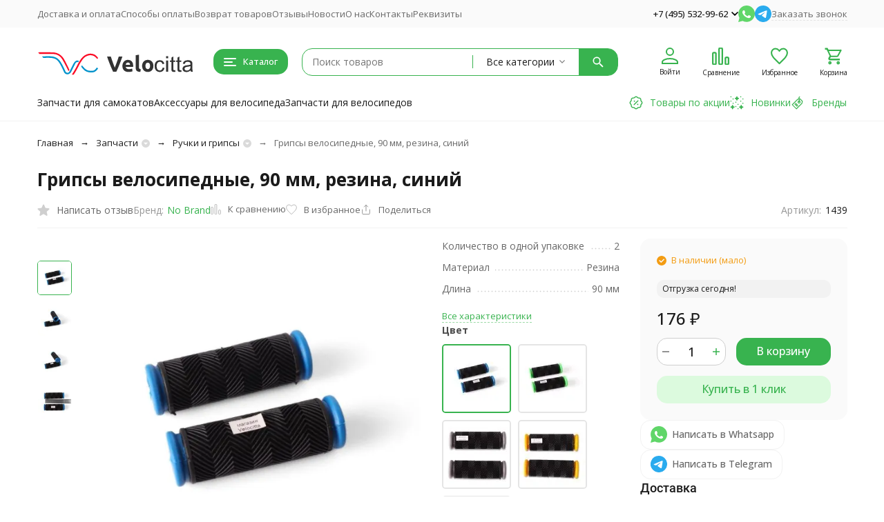

--- FILE ---
content_type: text/html; charset=utf-8
request_url: https://velocitta.ru/gripsy-velosipednye-90-mm-rezina-blue/
body_size: 28547
content:
<!DOCTYPE html><html lang="ru"><head prefix="og: http://ogp.me/ns# fb: http://ogp.me/ns/fb# product: http://ogp.me/ns/product#"><meta http-equiv="Content-Type" content="text/html; charset=utf-8" /><meta name="viewport" content="width=device-width, initial-scale=1, maximum-scale=1" /><meta http-equiv="x-ua-compatible" content="IE=edge" /><meta name="format-detection" content="telephone=no" /><title>Грипсы велосипедные, 90 мм, резина, синий: цена в Москве 176 руб., характеристики и отзывы</title><meta name="Description" content="Купить грипсы велосипедные, 90 мм, резина, синий: стоимость 176 руб. руб. в интернет-магазине «Велочитта». Имеется фото 3172661-46-blue, технические характеристики, рейтинги и другое. Доставка грипсы велосипедные, 90 мм, резина, синий осуществляется по Москве и всей России." /><meta name="theme-color" content="#38b34f"><meta name="msapplication-navbutton-color" content="#38b34f" /><link rel="canonical" href="https://velocitta.ru/gripsy-velosipednye-90-mm-rezina-blue/" /><link rel="icon" href="https://velocitta.ru/favicon.svg" type="image/svg+xml"><style>:root {--primary-color: #38b34f;--primary-color-hover: rgb(65,195,89);--primary-color-alpha-5: rgba(56, 179, 79, .5);--dark-color: #156c29;--dark-color-alpha-5: rgba(21, 108, 41, .5);--accent-color: rgb(50,159,70);--accent-color-hover: rgb(44,140,62);--light-color: #dcfade;--light-color-hover: rgb(197,247,200);--pale-color: rgba(220, 250, 222, 0.5);--footer-text-color: white;--price-with-compare-color: #ff3131;--container-width: 1485px;--inputs-buttons-border-radius: 15px;--header-bottom-bar-bg-color: #38b34f;--header-bottom-bar-btn-color: rgb(50,159,70);--header-bottom-bar-btn-hover-color: rgb(44,140,62);--header-bottom-bar-text-color: #1B1B1B;--add_to_cart_button_color: #38b34f;--add_to_cart_button_color_hover: rgb(50,159,70);--add_to_cart_button_text_color: #ffffff;--badge_bestseller_color: #9b51e0;--badge_bestseller_text_color: #ffffff;--badge_new_color: #27ae60;--badge_new_text_color: #ffffff;--badge_discount_color: #ff3131;--badge_discount_text_color: #ffffff;--font-family: 'Open Sans', 'Nunito Sans', sans-serif;--counter-padding: 2px 2px 1px;--home-slider-height: 430px;--home-slider-height-adaptive-ratio: 0.22395833333333;--home-slider-height-s-adaptive-ratio: 0.44605809128631;@media (min-width: 1200px) {--home-slider-height-s-adaptive-ratio: 0.38738738738739;}--home-slider-height-adaptive: 215px;}@media (max-width: 1023px) {body:not(.page__d) .r-hidden-md {display: none !important;}}@media (max-width: 1502px) {:root {--container-width: calc(100vw - 17px);}}</style><link href="https://fonts.googleapis.com/css2?family=Nunito+Sans:ital,wght@0,300;0,400;0,500;0,700;1,300;1,400;1,500;1,700&family=Open+Sans:ital,wght@0,300;0,400;0,500;0,700;1,300;1,400;1,500;1,700&amp;display=swap&amp;subset=cyrilic,latin-ext" rel="stylesheet" /><link href="/wa-data/public/shop/themes/megashop3/css/megashop.vendors.min.css?v=1.2.1.4" rel="stylesheet" /><link href="/wa-data/public/shop/themes/megashop3/css/megashop.min.css?v=1.2.1.4" rel="stylesheet" /><link href="/wa-data/public/shop/themes/megashop3/css/megashop.shop.min.css?v=1.2.1.4" rel="stylesheet" /><link href="/wa-data/public/shop/themes/megashop3/user.css?v=1.2.1.4" rel="stylesheet" /><link href="https://velocitta.ru/wa-apps/shop/plugins/brand/css/frontend_nav.css" rel="stylesheet">
<link href="https://velocitta.ru/wa-apps/shop/plugins/brand/css/grouped_brands.css" rel="stylesheet">
<link href="/wa-apps/shop/plugins/autobadge/css/frontend.min.css?1.7.7" rel="stylesheet">
<link href="/wa-apps/shop/plugins/lpost/css/lpost-frontend.css?1.4.4" rel="stylesheet">
<script src="/wa-data/public/shop/themes/megashop3/js/megashop.head.min.js?v=1.2.1.4"   ></script><script src="/wa-data/public/shop/themes/megashop3/js/megashop.vendors.min.js?v=1.2.1.4" defer  fetchpriority="high"></script><script src="https://yastatic.net/es5-shims/0.0.2/es5-shims.min.js" defer></script><script src="https://yastatic.net/share2/share.js" defer></script><script src="/wa-data/public/shop/themes/megashop3/js/megashop.min.js?v=1.2.1.4" defer  fetchpriority="high"></script><script src="/wa-data/public/shop/themes/megashop3/js/megashop.shop.min.js?v=1.2.1.4" defer  fetchpriority="high"></script><script src="/wa-apps/shop/plugins/autobadge/js/jquerycountdowntimer/jquery.countdownTimer.min.js?1.7.7"></script>
<script src="/wa-apps/shop/plugins/autobadge/js/frontend.min.js?1.7.7"></script>
<script src="/wa-apps/shop/plugins/lpost/js/maskedinput/jquery.maskedinput.min.js?1.4.4"></script>
<script src="/wa-apps/shop/plugins/lpost/js/lpost.js?1.4.4"></script>
<meta property="og:type" content="website">
<meta property="og:title" content="Грипсы велосипедные, 90 мм, резина, синий: цена в Москве 176 руб., характеристики и отзывы">
<meta property="og:image" content="https://velocitta.ru/wa-data/public/shop/products/00/webp/44/12/1244/images/3050/3050.750x0.webp">
<meta property="og:url" content="https://velocitta.ru/gripsy-velosipednye-90-mm-rezina-blue/">
<meta property="product:price:amount" content="176">
<meta property="product:price:currency" content="RUB">
<meta property="og:description" content="Купить грипсы велосипедные, 90 мм, резина, синий: стоимость 176 руб. руб. в интернет-магазине «Велочитта». Имеется фото 3172661-46-blue, технические характеристики, рейтинги и другое. Доставка грипсы велосипедные, 90 мм, резина, синий осуществляется по Москве и всей России.">
<link rel="icon" href="/favicon.ico?v=1699568800" type="image/x-icon" /><link rel="apple-touch-icon" href="/apple-touch-icon.png?v=1708604994" /><script async src="https://www.googletagmanager.com/gtag/js?id=G-1LYF7GJ8VP"></script>
<script>
  window.dataLayer = window.dataLayer || [];
  function gtag(){dataLayer.push(arguments);}
  gtag('js', new Date());

  gtag('config', 'G-1LYF7GJ8VP');
  
</script><!-- plugin hook: 'frontend_head' --><!-- frontend_head.seofilter-plugin --><!-- frontend_head.linkcanonical-plugin --><!-- frontend_head.smartfilters-plugin --><!-- frontend_head.searchpro-plugin -->                        <link rel="stylesheet" href="https://velocitta.ru/wa-data/public/shop/themes/megashop3/searchpro_plugin_field.css?v2.1.4" />
                    <link rel="stylesheet" href="https://velocitta.ru/wa-data/public/shop/plugins/searchpro/stylesheet/megashop3/field.css?1709709776" />
                                    <script src="/wa-apps/shop/plugins/searchpro/assets/frontend.field.js?v2.1.4" defer></script>
            <!-- frontend_head.seoredirect-plugin --><!-- frontend_head.productgroup-plugin --><style>
    .product-groups {
	position: relative;
	margin-top: 15px;
}

.product-group {
	margin-bottom: 10px;
}

.product-group__title {
	font-weight: 700;
	color: #4d4d4d;
	margin-bottom: 10px;
	font-size: 14px;
}

.product-group__items-wrapper {
	overflow: hidden;
	transition: max-height 0.2s ease;
}

.product-group__toggler {
	text-align:right;
}

.product-group__toggler-btn {
	border-bottom: 1px dashed;
	cursor: pointer;
}

.product-group__toggler-btn::before {
	content: 'Показать ещё'
}

.product-group__items-wrapper--show + .product-group__toggler .product-group__toggler-btn::before {
	content: 'Скрыть'
}

.product-group-links,
.product-group-photos,
.product-group-colors {
	display: flex;
	flex-wrap: wrap;
	position: relative;
}

.product-group__item {
	display: flex;
	position: relative;
	justify-content: center;
	align-items: center;
	color: #808080;
	font-size: 15px;
	font-weight: 700;
	line-height: 2;
	text-align: center;
	margin: 0 10px 10px 0;
	transition: background-color .3s ease, box-shadow .3s ease;
	border: 2px solid #e5e5e5;
	border-radius: 5px;
	text-decoration: none;
	overflow: hidden;
}

.product-group__item:hover,
.product-group__item:focus {
	color: #808080;
	background-color: #fafafa;
	border-color: #f2994a;
}

.product-group__item.product-group__item--active {
	color: #f2994a;
	border-color: #f2994a;
}

.product-group__item.product-group-links__item {
	padding: 0 8px;
}

.product-group-photos__image {
	width: 100%;
	border-radius: 3px;
}

.product-group__item.product-group-colors__item {
	font-size: 0;
	width: 34px;
	height: 34px;
	padding: 0;
	border-radius: 50%;
}

.product-group__item.product-group-colors__item:hover,
.product-group__item.product-group-colors__item:focus {
	border-color: #f2994a;
}

.product-group__item--active.product-group-colors__item--active {
	border-color: #f2994a;
}
.product-group__title {
	}


.product-group__item.product-group-links__item {
				}

.product-group__item.product-group-links__item:hover,
.product-group__item.product-group-links__item:focus {
			border-color: #59e072;
	}

.product-group__item--active.product-group-links__item--active {
			border-color: #38b34f;
	}

.product-group__item.product-group-photos__item {
				}

.product-group__item--active.product-group-photos__item--active {
			border-color: #38b34f;
	}

.product-group-photos__image {
	}

.product-group__item.product-group-colors__item {
			}

.product-group__item.product-group-colors__item:hover {
			border-color: #59e072;
	}

.product-group__item--active.product-group-colors__item--active {
			border-color: #38b34f;
	}
</style><!-- frontend_head.pnotice-plugin -->
    
    <script src="/wa-data/public/shop/plugins/pnotice/js/pnotice.js?v1.7.0-4100505155"></script><!-- frontend_head.buy1click-plugin -->    <link rel="stylesheet" href="/wa-apps/shop/plugins/buy1click/assets/frontend.bundle.css?v=1.30.6" />
    <link rel="stylesheet" href="/wa-apps/shop/plugins/buy1click/css/buy1click.css?v=1.30.6" />
    <link rel="stylesheet" href="/wa-apps/shop/plugins/buy1click/css/style__.css?v=1.30.6" />
    <script>
        window.shop_buy1click_config = {"wa_url":"\/","form_url":"\/buy1click\/form\/","update_form_url":"\/buy1click\/update_state\/","send_form_url":"\/buy1click\/send_form\/","ping_form_url":"\/buy1click\/ping_form\/","close_form_url":"\/buy1click\/close\/","send_channel_address_url":"\/buy1click\/request_channel_code\/","send_channel_code_url":"\/buy1click\/validate_channel_code\/","is_increase_plugin_enabled":false};
    </script>
    <script src="/wa-apps/shop/plugins/buy1click/assets/frontend.bundle.js?v=1.30.6" defer></script>
    <script src="/wa-apps/shop/plugins/buy1click/js/buy1click.js?v=1.30.6" defer></script>
<!-- frontend_head.autobadge-plugin --><style class="autobadge-inline-css" data-targets="">.autobadge-pl{opacity:0;}</style><script>(function($){$(function(){$.autobadgeFrontend.init({update:'/autobadge/update/',forceParentVisible:'',delayLoading:'1',delayLoadingAjax:'',forceParentRelative:'',showLoader:''});});})(jQuery);</script><!-- frontend_head.itemsets-plugin --><link rel='stylesheet' href='/wa-apps/shop/plugins/itemsets/css/itemsetsFrontendOriginal.css'>
                <style type='text/css'>
                    i.itemsets-pl.loader { background: url(/wa-apps/shop/plugins/itemsets/img/loader.gif) no-repeat; width: 43px; height: 11px; display: inline-block; }
                </style>
                <script type='text/javascript' src='/wa-apps/shop/plugins/itemsets/js/itemsetsFrontend.js'></script>
                <script type='text/javascript' src='/wa-apps/shop/plugins/itemsets/js/itemsetsFrontendLocaleOriginal.js'></script>
                <script type='text/javascript'>
                    (function($) { 
                        $(function() {
                            $.itemsetsFrontend.init();
                        });
                    })(jQuery);
                </script><!-- frontend_head.carts-plugin --><!-- frontend_head.dp-plugin --><script type="text/javascript" src="/dp-plugin/config/?v1.22.6"></script><!-- frontend_head.ordercall-plugin --><!-- Yandex.Metrika counter -->
<script type="text/javascript" >
   (function(m,e,t,r,i,k,a){m[i]=m[i]||function(){(m[i].a=m[i].a||[]).push(arguments)};
   m[i].l=1*new Date();
   for (var j = 0; j < document.scripts.length; j++) {if (document.scripts[j].src === r) { return; }}
   k=e.createElement(t),a=e.getElementsByTagName(t)[0],k.async=1,k.src=r,a.parentNode.insertBefore(k,a)})
   (window, document, "script", "https://mc.yandex.ru/metrika/tag.js", "ym");

   ym(96292573, "init", {
        clickmap:true,
        trackLinks:true,
        accurateTrackBounce:true,
        webvisor:true,
        ecommerce:"dataLayer"
   });
</script>
<noscript><div><img src="https://mc.yandex.ru/watch/96292573" style="position:absolute; left:-9999px;" alt="" /></div></noscript>
<!-- /Yandex.Metrika counter -->
</head><body class="page page_buy1click page_ordercall page_regions page_searchpro page_dp page_flexdiscount page_productgroup page_pnotice page_fiwex page_wholesale"><!-- Google Tag Manager -->
<script>(function(w,d,s,l,i){w[l]=w[l]||[];w[l].push({'gtm.start':
new Date().getTime(),event:'gtm.js'});var f=d.getElementsByTagName(s)[0],
j=d.createElement(s),dl=l!='dataLayer'?'&l='+l:'';j.async=true;j.src=
'https://www.googletagmanager.com/gtm.js?id='+i+dl;f.parentNode.insertBefore(j,f);
})(window,document,'script','dataLayer','GTM-T2X3V72R');</script>
<!-- End Google Tag Manager -->
<!-- Google Tag Manager (noscript) -->
<noscript><iframe src="https://www.googletagmanager.com/ns.html?id=GTM-T2X3V72R"
height="0" width="0" style="display:none;visibility:hidden"></iframe></noscript>
<!-- End Google Tag Manager (noscript) -->
<div id="megashop-symbol-sprite" style="height: 0; width: 0; position: absolute; visibility: hidden;"></div><script src="/wa-data/public/shop/themes/megashop3/js/megashop.symbol-sprite.js" async></script><div class="microdata"><div itemscope itemtype="http://schema.org/WebSite"><link itemprop="url" href="https://velocitta.ru" /><form itemprop="potentialAction" itemscope itemtype="http://schema.org/SearchAction"><meta itemprop="target" content="https://velocitta.ru/search/?query={query}" /><input itemprop="query-input" type="text" name="query" /><input type="submit" /></form></div></div><div class="microdata"><div itemscope itemtype="http://schema.org/Organization"><link itemprop="url" href="https://velocitta.ru" /><meta itemprop="name" content="Велочитта" /><meta itemprop="address" content="Москва, Сходненский тупик, 4, оф. 524" /><meta itemprop="telephone" content="+7 (495) 532-99-62" /><div itemprop="logo" itemscope itemtype="http://schema.org/ImageObject"><link itemprop="image" href="/wa-data/public/shop/themes/megashop3/img/logo.svg?v1703752553" /><link itemprop="contentUrl" href="/wa-data/public/shop/themes/megashop3/img/logo.svg?v1703752553" /></div></div></div><div class="index"><div class="header-overlay"></div><div class="index__wrapper"><header class="index__header"><div class="header header_with-border r-hidden-md"><div class="header__top-bar"><div class="header-top-bar"><div class="container"><div class="header-top-bar__container"><!-- plugin hook: 'frontend_header' --><span class="link-decorator"><!-- frontend_header.lpost-plugin -->             <style>
                div#lpost-baloon-deliverydate {
                    display: none;
                }
            </style>		 <script>
		 var urlFrameworkLpost = 'https://velocitta.ru/';
		</script>		<script>
		$(document).ajaxSuccess(function(event, request, settings) {
		if( settings.url.includes( "calculate/" )  ){
		//Коммент на финальной странице
		$.ajax({
		url:  urlFrameworkLpost + "getpaymentmethod/getses/",
		success: function(data){
			if($('.wa-cell.wa-cell-name .wa-name:contains("Тип оплаты")').length < 1){		
				$('.wa-details-rates-section .wa-table').first().append('<div class="wa-row"><div class="wa-cell wa-cell-name"><div class="wa-name">Тип оплаты</div></div><div class="wa-cell wa-cell-value">'+ data +'</div></div>');
			}
		}
		});

		//Скрытие оплаты
		$.ajax({
		url:  urlFrameworkLpost + "getajaxpay/",
		success: function(datapay){
		$('.wa-method-wrapper[data-id="'+ datapay +'"]').hide();
		
		//Если на шаге доставки поля улица и дом заполнены то повторынй вызов расчёта
		
		
		
		}
		});
		
		}
		
		});	
		</script></span><nav class="header-top-bar__container-nav"><ul class="header-top-bar-links"><li class="header-top-bar-links__item"><a class="link link_style_alt-gray" href="/dostavka-i-oplata/" >Доставка и оплата</a></li><li class="header-top-bar-links__item"><a class="link link_style_alt-gray" href="/sposoby-oplaty/" >Способы оплаты</a></li><li class="header-top-bar-links__item"><a class="link link_style_alt-gray" href="/vozvrat-tovarov/" >Возврат товаров</a></li><li class="header-top-bar-links__item"><a class="link link_style_alt-gray" href="/otzyvy/" >Отзывы</a></li><li class="header-top-bar-links__item"><a class="link link_style_alt-gray" href="/novosti/" >Новости</a></li><li class="header-top-bar-links__item"><a class="link link_style_alt-gray" href="/o-nas/" >О нас</a></li><li class="header-top-bar-links__item"><a class="link link_style_alt-gray" href="/kontakty/" >Контакты</a></li><li class="header-top-bar-links__item"><a class="link link_style_alt-gray" href="/rekvizity/" >Реквизиты</a></li></ul></nav><div class="header-top-bar__container-contacts"><div class="header-top-bar-contacts"><div class="header-top-bar-contacts__item"><div class="header-top-bar-contacts__phone"><div class="dropdown dropdown_left"><a class="header-top-bar-contacts__phone-link link-box" href="tel:+74955329962"><span class="icon-box icon-box_size_s"><span class="icon-box__content">+7 (495) 532-99-62</span><span class="icon-box__icon"><svg class="svg-icon link-box__icon dropdown_icon"width="10" height="6"  ><use xlink:href="/wa-data/public/shop/themes/megashop3/svg/megashop.symbol-sprite.svg#arrow-bottom"></use></svg></span></span></a><div class="dropdown__dropdown dropdown__dropdown_left-arrow"><div class="dropdown-links dropdown-links_separated header-top-bar-contacts__dropdown"><div class="dropdown-links__item header-top-bar-contacts__dropdown-item"><div class="header-top-bar-contacts__dropdown-phone"><a class="link link_style_alt-gray" href="tel:"></a></div></div><div class="dropdown-links__item header-top-bar-contacts__dropdown-item"><div class="header-top-bar-contacts__dropdown-title">Режим работы:</div><div class="header-top-bar-contacts__dropdown-text">            Пн-Пт, с 8:00-21:00
        
    </div></div><div class="dropdown-links__item header-top-bar-contacts__dropdown-item"><div class="header-top-bar-contacts__dropdown-title">Адрес:</div><div class="header-top-bar-contacts__dropdown-text">Москва, Сходненский тупик, 4, оф. 524</div></div><div class="dropdown-links__item header-top-bar-contacts__dropdown-item"><div class="header-top-bar-contacts__dropdown-title">Email:</div><div class="header-top-bar-contacts__dropdown-text"><a class="link" href="mailto:info@velocitta.ru">info@velocitta.ru</a></div></div><div class="dropdown-links__item header-top-bar-contacts__dropdown-item"><div class="header-top-bar-contacts__dropdown-title">Соцсети и мессенджеры:</div><div class="header-top-bar-contacts__dropdown-text"><div class="messengers"><div class="messengers__messenger"><a class="image-box" href="https://wa.me/79262030038" target="_blank" data-analytic-click="whatsapp" rel="nofollow"><svg class="svg-icon "width="24" height="24"  ><use xlink:href="/wa-data/public/shop/themes/megashop3/svg/megashop.symbol-sprite.svg#whatsapp"></use></svg></a></div><div class="messengers__messenger"><a class="image-box" href="https://t.me/velocittaru" target="_blank" data-analytic-click="telegram" rel="nofollow"><svg class="svg-icon "width="24" height="24"  ><use xlink:href="/wa-data/public/shop/themes/megashop3/svg/megashop.symbol-sprite.svg#telegram"></use></svg></a></div></div></div></div></div></div></div></div></div><div class="header-top-bar-contacts__item header-top-bar-contacts__item_messengers"><div class="messengers"><div class="messengers__messenger tooltip"><a class="image-box" href="https://wa.me/79262030038" target="_blank" data-analytic-click="whatsapp" rel="nofollow"><svg class="svg-icon "width="24" height="24"  ><use xlink:href="/wa-data/public/shop/themes/megashop3/svg/megashop.symbol-sprite.svg#whatsapp"></use></svg></a><span class="tooltip__content tooltip__content_bottom">Написать в <br/>WhatsApp</span></div><div class="messengers__messenger tooltip"><a class="image-box" href="https://t.me/velocittaru" data-analytic-click="telegram" rel="nofollow"><svg class="svg-icon "width="24" height="24"  ><use xlink:href="/wa-data/public/shop/themes/megashop3/svg/megashop.symbol-sprite.svg#telegram"></use></svg></a><span class="tooltip__content tooltip__content_bottom">Написать в <br/>Telegram</span></div></div></div><div class="header-top-bar-contacts__item"><a class="pseudo-link pseudo-link_style_alt-gray ordercall-button call-back-button">Заказать звонок</a></div></div></div></div></div></div></div><div class="header__middle-bar"><div class="header-middle-bar "><div class="container"><div class="header-middle-bar__container"><div class="header-middle-bar__container-logo"><a class="image-box image-box_contain" href="/"><img class="header-middle-bar__logo" src="/wa-data/public/shop/themes/megashop3/img/logo.svg?v1703752553" alt="Велочитта" /></a></div><div class="header-middle-bar__container-main"><div class="header-middle-bar-shop"><div class="header-middle-bar-shop__catalog-container"><span class="button header-middle-bar-shop-catalog-button catalog-dropdown-button" data-trigger_type="click"><span class="icon-box icon-box_size_l"><span class="icon-box__icon"><div class="burger-icon" style="width:18px;height:12px"><div class="burger-icon__box"><div class="burger-icon__inner"></div></div></div></span><span class="icon-box__content">Каталог</span></span></span></div><div class="header-middle-bar-shop__search-container"><div class="searchpro-wrapper searchpro-wrapper_size_l ">    <div class="js-searchpro__field-wrapper" id="searchpro-field-wrapper-698190fed601b"  data-params="{&quot;dropdown_status&quot;:true,&quot;category_status&quot;:true,&quot;dropdown_min_length&quot;:3,&quot;history_cookie_key&quot;:&quot;shop_searchpro_search_history&quot;,&quot;popular_status&quot;:true,&quot;popular_max_count&quot;:5,&quot;history_status&quot;:false,&quot;history_search_status&quot;:true,&quot;history_max_count&quot;:5,&quot;clear_button_status&quot;:true,&quot;escape_slash&quot;:false,&quot;dropdown_url&quot;:&quot;\/searchpro-plugin\/dropdown\/&quot;,&quot;results_url&quot;:&quot;\/search&quot;,&quot;helper_dropdown&quot;:{&quot;current&quot;:&quot;&lt;div class=\&quot;searchpro__dropdown\&quot;&gt;\n\t&lt;div class=\&quot;searchpro__dropdown-group searchpro__dropdown-group-history\&quot;&gt;\n\t\t\t\t\t&lt;div class=\&quot;searchpro__dropdown-group-title\&quot;&gt;\n\t\t\t\t\u041f\u043e\u043f\u0443\u043b\u044f\u0440\u043d\u044b\u0435 \u0437\u0430\u043f\u0440\u043e\u0441\u044b\n\t\t\t&lt;\/div&gt;\n\t\t\t&lt;div class=\&quot;searchpro__dropdown-group-entities js-searchpro__dropdown-entities\&quot;&gt;\n\t\t\t\t\t\t\t\t\t&lt;a class=\&quot;searchpro__dropdown-entity js-searchpro__dropdown-entity\&quot;\n\t\t\t\t\t   data-action=\&quot;value:data-value\&quot; data-value=\&quot;\u0444\u043e\u043d\u0430\u0440\u044c\&quot; href=\&quot;\/search\/2\/%D1%84%D0%BE%D0%BD%D0%B0%D1%80%D1%8C\/\&quot;&gt;\n\t\t\t\t\t\t\u0444\u043e\u043d\u0430\u0440\u044c\n\n\t\t\t\t\t\t\t\t\t\t\t\t\t\t\t\t\t\t\t\t\t\t\t\t\t\t\t\t\t\t\t\t\t\t\t\t\t\t\t\t\t\t\t&lt;span class=\&quot;searchpro__dropdown-entity_subname\&quot;&gt;\n                                \u0410\u043a\u0441\u0435\u0441\u0441\u0443\u0430\u0440\u044b \u0434\u043b\u044f \u0432\u0435\u043b\u043e\u0441\u0438\u043f\u0435\u0434\u0430\n                            &lt;\/span&gt;\n\t\t\t\t\t\t\t\t\t\t\t&lt;\/a&gt;\n\t\t\t\t\t\t\t\t\t&lt;a class=\&quot;searchpro__dropdown-entity js-searchpro__dropdown-entity\&quot;\n\t\t\t\t\t   data-action=\&quot;value:data-value\&quot; data-value=\&quot;\u0440\u0443\u043b\u0438 \u0434\u043b\u044f \u0432\u0435\u043b\u043e\u0441\u0438\u043f\u0435\u0434\u0430\&quot; href=\&quot;\/search\/%D1%80%D1%83%D0%BB%D0%B8+%D0%B4%D0%BB%D1%8F+%D0%B2%D0%B5%D0%BB%D0%BE%D1%81%D0%B8%D0%BF%D0%B5%D0%B4%D0%B0\/\&quot;&gt;\n\t\t\t\t\t\t\u0440\u0443\u043b\u0438 \u0434\u043b\u044f \u0432\u0435\u043b\u043e\u0441\u0438\u043f\u0435\u0434\u0430\n\n\t\t\t\t\t\t\t\t\t\t\t&lt;\/a&gt;\n\t\t\t\t\t\t\t\t\t&lt;a class=\&quot;searchpro__dropdown-entity js-searchpro__dropdown-entity\&quot;\n\t\t\t\t\t   data-action=\&quot;value:data-value\&quot; data-value=\&quot;\u0448\u0438\u043f\u043e\u0432\u0430\u043d\u043d\u0430\u044f \u043f\u043e\u043a\u0440\u044b\u0448\u043a\u0430 26\&quot; href=\&quot;\/search\/%D1%88%D0%B8%D0%BF%D0%BE%D0%B2%D0%B0%D0%BD%D0%BD%D0%B0%D1%8F+%D0%BF%D0%BE%D0%BA%D1%80%D1%8B%D1%88%D0%BA%D0%B0+26\/\&quot;&gt;\n\t\t\t\t\t\t\u0448\u0438\u043f\u043e\u0432\u0430\u043d\u043d\u0430\u044f \u043f\u043e\u043a\u0440\u044b\u0448\u043a\u0430 26\n\n\t\t\t\t\t\t\t\t\t\t\t&lt;\/a&gt;\n\t\t\t\t\t\t\t\t\t&lt;a class=\&quot;searchpro__dropdown-entity js-searchpro__dropdown-entity\&quot;\n\t\t\t\t\t   data-action=\&quot;value:data-value\&quot; data-value=\&quot;\u0441\u043f\u0438\u0446\u044b\&quot; href=\&quot;\/search\/%D1%81%D0%BF%D0%B8%D1%86%D1%8B\/\&quot;&gt;\n\t\t\t\t\t\t\u0441\u043f\u0438\u0446\u044b\n\n\t\t\t\t\t\t\t\t\t\t\t&lt;\/a&gt;\n\t\t\t\t\t\t\t\t\t&lt;a class=\&quot;searchpro__dropdown-entity js-searchpro__dropdown-entity\&quot;\n\t\t\t\t\t   data-action=\&quot;value:data-value\&quot; data-value=\&quot;\u0434\u0438\u0441\u043a\&quot; href=\&quot;\/search\/%D0%B4%D0%B8%D1%81%D0%BA\/\&quot;&gt;\n\t\t\t\t\t\t\u0434\u0438\u0441\u043a\n\n\t\t\t\t\t\t\t\t\t\t\t&lt;\/a&gt;\n\t\t\t\t\t\t\t&lt;\/div&gt;\n\t\t\t\t&lt;div class=\&quot;js-searchpro__dropdown-history\&quot;&gt;\n\t\t\t\t\t&lt;\/div&gt;\n\t&lt;\/div&gt;\n&lt;\/div&gt;\n&quot;,&quot;template&quot;:&quot;&lt;div class=\&quot;searchpro__dropdown\&quot;&gt;\n\t&lt;div class=\&quot;searchpro__dropdown-group searchpro__dropdown-group-history\&quot;&gt;\n\t\t\t\t\t&lt;div class=\&quot;searchpro__dropdown-group-title\&quot;&gt;\n\t\t\t\t\u041f\u043e\u043f\u0443\u043b\u044f\u0440\u043d\u044b\u0435 \u0437\u0430\u043f\u0440\u043e\u0441\u044b\n\t\t\t&lt;\/div&gt;\n\t\t\t&lt;div class=\&quot;searchpro__dropdown-group-entities js-searchpro__dropdown-entities\&quot;&gt;\n\t\t\t\t\t\t\t\t\t&lt;a class=\&quot;searchpro__dropdown-entity js-searchpro__dropdown-entity\&quot;\n\t\t\t\t\t   data-action=\&quot;value:data-value\&quot; data-value=\&quot;\u0444\u043e\u043d\u0430\u0440\u044c\&quot; href=\&quot;\/search\/2\/%D1%84%D0%BE%D0%BD%D0%B0%D1%80%D1%8C\/\&quot;&gt;\n\t\t\t\t\t\t\u0444\u043e\u043d\u0430\u0440\u044c\n\n\t\t\t\t\t\t\t\t\t\t\t\t\t\t\t\t\t\t\t\t\t\t\t\t\t\t\t\t\t\t\t\t\t\t\t\t\t\t\t\t\t\t\t&lt;span class=\&quot;searchpro__dropdown-entity_subname\&quot;&gt;\n                                \u0410\u043a\u0441\u0435\u0441\u0441\u0443\u0430\u0440\u044b \u0434\u043b\u044f \u0432\u0435\u043b\u043e\u0441\u0438\u043f\u0435\u0434\u0430\n                            &lt;\/span&gt;\n\t\t\t\t\t\t\t\t\t\t\t&lt;\/a&gt;\n\t\t\t\t\t\t\t\t\t&lt;a class=\&quot;searchpro__dropdown-entity js-searchpro__dropdown-entity\&quot;\n\t\t\t\t\t   data-action=\&quot;value:data-value\&quot; data-value=\&quot;\u0440\u0443\u043b\u0438 \u0434\u043b\u044f \u0432\u0435\u043b\u043e\u0441\u0438\u043f\u0435\u0434\u0430\&quot; href=\&quot;\/search\/%D1%80%D1%83%D0%BB%D0%B8+%D0%B4%D0%BB%D1%8F+%D0%B2%D0%B5%D0%BB%D0%BE%D1%81%D0%B8%D0%BF%D0%B5%D0%B4%D0%B0\/\&quot;&gt;\n\t\t\t\t\t\t\u0440\u0443\u043b\u0438 \u0434\u043b\u044f \u0432\u0435\u043b\u043e\u0441\u0438\u043f\u0435\u0434\u0430\n\n\t\t\t\t\t\t\t\t\t\t\t&lt;\/a&gt;\n\t\t\t\t\t\t\t\t\t&lt;a class=\&quot;searchpro__dropdown-entity js-searchpro__dropdown-entity\&quot;\n\t\t\t\t\t   data-action=\&quot;value:data-value\&quot; data-value=\&quot;\u0448\u0438\u043f\u043e\u0432\u0430\u043d\u043d\u0430\u044f \u043f\u043e\u043a\u0440\u044b\u0448\u043a\u0430 26\&quot; href=\&quot;\/search\/%D1%88%D0%B8%D0%BF%D0%BE%D0%B2%D0%B0%D0%BD%D0%BD%D0%B0%D1%8F+%D0%BF%D0%BE%D0%BA%D1%80%D1%8B%D1%88%D0%BA%D0%B0+26\/\&quot;&gt;\n\t\t\t\t\t\t\u0448\u0438\u043f\u043e\u0432\u0430\u043d\u043d\u0430\u044f \u043f\u043e\u043a\u0440\u044b\u0448\u043a\u0430 26\n\n\t\t\t\t\t\t\t\t\t\t\t&lt;\/a&gt;\n\t\t\t\t\t\t\t\t\t&lt;a class=\&quot;searchpro__dropdown-entity js-searchpro__dropdown-entity\&quot;\n\t\t\t\t\t   data-action=\&quot;value:data-value\&quot; data-value=\&quot;\u0441\u043f\u0438\u0446\u044b\&quot; href=\&quot;\/search\/%D1%81%D0%BF%D0%B8%D1%86%D1%8B\/\&quot;&gt;\n\t\t\t\t\t\t\u0441\u043f\u0438\u0446\u044b\n\n\t\t\t\t\t\t\t\t\t\t\t&lt;\/a&gt;\n\t\t\t\t\t\t\t\t\t&lt;a class=\&quot;searchpro__dropdown-entity js-searchpro__dropdown-entity\&quot;\n\t\t\t\t\t   data-action=\&quot;value:data-value\&quot; data-value=\&quot;\u0434\u0438\u0441\u043a\&quot; href=\&quot;\/search\/%D0%B4%D0%B8%D1%81%D0%BA\/\&quot;&gt;\n\t\t\t\t\t\t\u0434\u0438\u0441\u043a\n\n\t\t\t\t\t\t\t\t\t\t\t&lt;\/a&gt;\n\t\t\t\t\t\t\t&lt;\/div&gt;\n\t\t\t\t&lt;div class=\&quot;js-searchpro__dropdown-history\&quot;&gt;\n\t\t\t\t\t\t\t&lt;div class=\&quot;searchpro__dropdown-group-title\&quot;&gt;\n\t\t\t\t\t\u0418\u0441\u0442\u043e\u0440\u0438\u044f \u0437\u0430\u043f\u0440\u043e\u0441\u043e\u0432\n\t\t\t\t&lt;\/div&gt;\n\t\t\t\t&lt;div class=\&quot;searchpro__dropdown-group-entities js-searchpro__dropdown-entities\&quot;&gt;\n\t\t\t\t\t\t\t\t\t\t\t&lt;a class=\&quot;searchpro__dropdown-entity js-searchpro__dropdown-entity\&quot;\n\t\t\t\t\t\t   data-action=\&quot;value:data-value\&quot; data-value=\&quot;\&quot; href=\&quot;\/search\/%QUERY%\/\&quot;&gt;\n\t\t\t\t\t&lt;span class=\&quot;js-searchpro__dropdown-entity_query\&quot;&gt;\n\t\t\t\t\t\t\n\t\t\t\t\t&lt;\/span&gt;\n\t\t\t\t\t\t\t\t\t\t\t\t\t\t\t&lt;div class=\&quot;searchpro__dropdown-entity_delete-button js-searchpro__dropdown-entity_delete-button\&quot;&gt;\n\t\t\t\t\t\t\t\t\t\u0423\u0434\u0430\u043b\u0438\u0442\u044c\n\t\t\t\t\t\t\t\t&lt;\/div&gt;\n\t\t\t\t\t\t\t\t\t\t\t\t\t&lt;\/a&gt;\n\t\t\t\t\t\t\t\t\t&lt;\/div&gt;\n\t\t\t\t\t&lt;\/div&gt;\n\t&lt;\/div&gt;\n&lt;\/div&gt;\n&quot;}}" >
        <div class="js-searchpro__field">
	<div class="searchpro__field"><div class="searchpro__field-container js-searchpro__field-container"><div class="searchpro__field-input-container"><input class="searchpro__field-input js-searchpro__field-input" autocomplete="off" placeholder="Поиск товаров"/><div class="searchpro__field-clear-button js-searchpro__field-clear-button" style="display: none;"></div></div><div class="searchpro__field-categories-container"><input type="hidden" name="category_id" value="0" class="js-searchpro__field-category-input"/><div class="searchpro__field-categories-label js-searchpro__field-category-selector"><span>Все категории</span></div><ul class="searchpro__field-categories-list js-searchpro__field-categories-list"><li class="js-searchpro__field-category searchpro__field-category searchpro__field-category-all selected" data-id="0">Все категории</li><li class="js-searchpro__field-category searchpro__field-category" data-id="12" title="Запчасти для самокатов"><span>Запчасти для самокатов</span></li><li class="js-searchpro__field-category searchpro__field-category" data-id="2" title="Аксессуары для велосипеда"><span>Аксессуары для велосипеда</span></li><li class="js-searchpro__field-category searchpro__field-category" data-id="4" title="Запчасти для велосипедов"><span>Запчасти для велосипедов</span></li></ul></div><div class="searchpro__field-button-container"><div class="searchpro__field-button js-searchpro__field-button"><svg class="svg-icon "width="16" height="16" fill="currentColor" ><use xlink:href="/wa-data/public/shop/themes/megashop3/svg/megashop.symbol-sprite.svg#search"></use></svg></div></div></div></div>

</div>

    </div>
</div></div><div class="header-middle-bar-shop__links-container"><div class="header-middle-bar-shop-links header-middle-bar-shop-links_size_s"><div class="header-middle-bar-shop-links__item"><a class="link-box link-box_style_light login-link" href="/login/" title="Мой профиль"><span class="icon-box icon-box_size_l icon-box_col"><span class="icon-box__icon"><span class="header-middle-bar-shop-links__user-image image-box"><svg class="svg-icon link-box__icon"width="25" height="25" fill="none" ><use xlink:href="/wa-data/public/shop/themes/megashop3/svg/megashop.symbol-sprite.svg#user"></use></svg></span></span><span class="icon-box__content"><span class="link-box__link link-box__link_black">Войти</span></span></span></a></div><div class="header-middle-bar-shop-links__item"><a class="link-box link-box_style_light compare-link" href="/compare/" title="Сравнение"><span class="icon-box icon-box_size_l icon-box_col"><span class="icon-box__icon"><span class="image-box"><span class="counter compare-counter counter_empty">0</span><svg class="svg-icon link-box__icon"width="25" height="25" fill="none"  stroke-width="2"><use xlink:href="/wa-data/public/shop/themes/megashop3/svg/megashop.symbol-sprite.svg#compare"></use></svg></span></span><span class="icon-box__content"><span class="link-box__link link-box__link_black">Сравнение</span></span></span></a></div><div class="header-middle-bar-shop-links__item"><a class="link-box link-box_style_light" href="/search/?list=favorite" title="Избранное"><span class="icon-box icon-box_size_l icon-box_col"><span class="icon-box__icon"><span class="image-box"><span class="counter favorite-counter counter_empty">0</span><svg class="svg-icon link-box__icon"width="25" height="25" fill="none"  stroke-width="2"><use xlink:href="/wa-data/public/shop/themes/megashop3/svg/megashop.symbol-sprite.svg#favorite"></use></svg></span></span><span class="icon-box__content"><span class="link-box__link link-box__link_black">Избранное</span></span></span></a></div><div class="header-middle-bar-shop-links__item header-middle-bar-shop-links__item_cart"><a class="link-box link-box_style_light" href="/order/"><span class="icon-box icon-box_size_l icon-box_col"><span class="icon-box__icon"><span class="image-box"><span class="counter cart-counter counter_empty">0</span><svg class="svg-icon link-box__icon"width="25" height="25" fill="none" ><use xlink:href="/wa-data/public/shop/themes/megashop3/svg/megashop.symbol-sprite.svg#cart"></use></svg></span></span><span class="icon-box__content"><span class="link-box__link link-box__link_black">Корзина</span></span></span></a></div></div></div></div></div></div></div></div></div><div class="header__bottom-bar"><div class="header-bottom-bar header-bottom-bar_compact header-bottom-bar_transparent"><div class="container"><div class="header-bottom-bar__container"><nav class="header-bottom-bar__container-links "><ul class="header-bottom-bar-links header-bottom-bar-links_alt header-bottom-bar-links_transparent hide-links-menu" data-is_overlay_enabled="true" data-more-id="bottom-bar"><li class="header-bottom-bar-links__item-container hide-links-menu__item"><div class="header-bottom-bar-links__item"><a class="button button_rect button_fill header-bottom-bar-links__link hide-links-menu__link " href="/category/zapchasti-dlya-samokatov/" data-category_id="12">Запчасти для самокатов</a></div></li><li class="header-bottom-bar-links__item-container hide-links-menu__item"><div class="header-bottom-bar-links__item"><a class="button button_rect button_fill header-bottom-bar-links__link hide-links-menu__link " href="/category/acessuary-dlya-velosipeda/" data-category_id="2">Аксессуары для велосипеда</a></div></li><li class="header-bottom-bar-links__item-container hide-links-menu__item"><div class="header-bottom-bar-links__item"><a class="button button_rect button_fill header-bottom-bar-links__link hide-links-menu__link " href="/category/zapchasti/" data-category_id="4">Запчасти для велосипедов</a></div></li><li class="header-bottom-bar-links__item-container header-bottom-bar-links__item-container_more hide-links-menu__more-container"><div class="header-bottom-bar-links__item hide-links-menu__more"><span class="catalog-category-button button button_rect button_fill header-bottom-bar-links__link" data-category_id="-1"><svg class="svg-icon "width="16" height="4" fill="currentColor" ><use xlink:href="/wa-data/public/shop/themes/megashop3/svg/megashop.symbol-sprite.svg#menu-dots"></use></svg></span></div></li></ul><ul class="header-bottom-bar-links header-bottom-bar-links_alt header-bottom-bar-links_transparent header-bottom-bar-links_additional" data-is_overlay_enabled="true"><li class="header-bottom-bar-links__item-container"><div class="header-bottom-bar-links__item"><a class="header-bottom-bar-links__link header-bottom-bar-links__link_colored button button_rect button_fill" href="/sales/"><span class="icon-box"><span class="icon-box__icon"><svg class="svg-icon "width="20" height="20"  ><use xlink:href="/wa-data/public/shop/themes/megashop3/svg/megashop.symbol-sprite.svg#sale"></use></svg></span><span class="icon-box__content">Товары по акции</span></span></a></div></li><li class="header-bottom-bar-links__item-container"><div class="header-bottom-bar-links__item"><a class="header-bottom-bar-links__link header-bottom-bar-links__link_colored button button_rect button_fill" href="/category/novye-tovary/"><span class="icon-box"><span class="icon-box__icon"><svg class="svg-icon "width="20" height="20"  ><use xlink:href="/wa-data/public/shop/themes/megashop3/svg/megashop.symbol-sprite.svg#confeti"></use></svg></span><span class="icon-box__content">Новинки</span></span></a></div></li><div class="header-bottom-bar-links__item-container"><div class="header-bottom-bar-links__item"><a class="button button_rect button_fill header-bottom-bar-links__link header-bottom-bar-links__link_colored" href="/brand/"><span class="icon-box"><span class="icon-box__icon"><svg class="svg-icon "width="20" height="20"  ><use xlink:href="/wa-data/public/shop/themes/megashop3/svg/megashop.symbol-sprite.svg#tag"></use></svg></span><span class="icon-box__content">Бренды</span></span></a></div></div></ul></nav></div></div></div></div><div class="header__dropdown-bar header__dropdown-bar_compact"><div class="header-dropdown-bar"><div class="container header-dropdown-bar__container"><div class="catalog-dropdown catalog-dropdown_extend" data-is_overlay_enabled="true" data-trigger_type="click"><div class="catalog-extend catalog-extend_fixed-width"><nav class="catalog-extend__list-container"><ul class="catalog-list   " data-show_first="1"><li class="catalog-list__item catalog-list__item_has-children" data-category_id="12"><span class="catalog-list__content "><span class="catalog-list__item-image-container"><img class="catalog-list__item-image lazy-image" data-src="/wa-data/public/shop/categories/12/advancedparams/scooter100x100.svg" alt="Запчасти для самокатов" /></span><span class="catalog-list__item-content-container"><a class="catalog-list__link" href="/category/zapchasti-dlya-samokatov/">Запчасти для самокатов</a></span><svg class="svg-icon catalog-list__arrow-icon"width="6" height="10" fill="currentColor" ><use xlink:href="/wa-data/public/shop/themes/megashop3/svg/megashop.symbol-sprite.svg#arrow-right"></use></svg></span></li><li class="catalog-list__item catalog-list__item_has-children" data-category_id="2"><span class="catalog-list__content "><span class="catalog-list__item-image-container"><img class="catalog-list__item-image lazy-image" data-src="/wa-data/public/shop/categories/2/advancedparams/multi_tools.svg" alt="Аксессуары для велосипеда" /></span><span class="catalog-list__item-content-container"><a class="catalog-list__link" href="/category/acessuary-dlya-velosipeda/">Аксессуары для велосипеда</a></span><svg class="svg-icon catalog-list__arrow-icon"width="6" height="10" fill="currentColor" ><use xlink:href="/wa-data/public/shop/themes/megashop3/svg/megashop.symbol-sprite.svg#arrow-right"></use></svg></span></li><li class="catalog-list__item catalog-list__item_has-children" data-category_id="4"><span class="catalog-list__content "><span class="catalog-list__item-content-container"><a class="catalog-list__link" href="/category/zapchasti/">Запчасти для велосипедов</a></span><svg class="svg-icon catalog-list__arrow-icon"width="6" height="10" fill="currentColor" ><use xlink:href="/wa-data/public/shop/themes/megashop3/svg/megashop.symbol-sprite.svg#arrow-right"></use></svg></span></li></ul></nav><div class="catalog-extend__columns-container"><div class="catalog-extend__columns" data-category_id="12" style = "padding-top: 0px;"><div class="catalog-columns  "  style="columns:3;-moz-columns:3;-webkit-columns:3"><div class="catalog-columns__category-container catalog-columns__category-container_break-avoid"style = "padding-top: 0px; "><div class="catalog-columns__category"><span class="catalog-columns__content"><a class="catalog-columns__link link link_style_hover" href="/category/zapchasti-dlya-samokatov/kolesa/">Колеса для самоката</a><span class="catalog-columns__count">24</span></span></div></div><div class="catalog-columns__category-container catalog-columns__category-container_break-avoid"style = "padding-top: 0px; "><div class="catalog-columns__category"><span class="catalog-columns__content"><a class="catalog-columns__link link link_style_hover" href="/category/zapchasti-dlya-samokatov/ruli-ruchki-gripsy/">Грипсы для самоката, рули, ручки, накладки</a><span class="catalog-columns__count">16</span></span></div></div><div class="catalog-columns__category-container catalog-columns__category-container_break-avoid"style = "padding-top: 0px; "><div class="catalog-columns__category"><span class="catalog-columns__content"><a class="catalog-columns__link link link_style_hover" href="/category/zapchasti-dlya-samokatov/podshipniki/">Подшипники для самоката</a><span class="catalog-columns__count">6</span></span></div></div><div class="catalog-columns__category-container catalog-columns__category-container_break-avoid"style = "padding-top: 0px; "><div class="catalog-columns__category"><span class="catalog-columns__content"><a class="catalog-columns__link link link_style_hover" href="/category/zapchasti-dlya-samokatov/zazhimy/">Зажимы для самоката</a><span class="catalog-columns__count">6</span></span></div></div></div></div><div class="catalog-extend__columns" data-category_id="2" style = "padding-top: 0px;"><div class="catalog-columns  "  style="columns:3;-moz-columns:3;-webkit-columns:3"><div class="catalog-columns__category-container catalog-columns__category-container_break-avoid"style = "padding-top: 0px; "><div class="catalog-columns__category"><span class="catalog-columns__content"><a class="catalog-columns__link link link_style_hover" href="/category/acessuary-dlya-velosipeda/khranenie-velosipeda/">Хранение велосипеда</a><span class="catalog-columns__count">8</span></span></div></div><div class="catalog-columns__category-container catalog-columns__category-container_break-avoid"style = "padding-top: 0px; "><div class="catalog-columns__category"><span class="catalog-columns__content"><a class="catalog-columns__link link link_style_hover" href="/category/acessuary-dlya-velosipeda/velosipednye-sumki/">Велосипедные сумки</a><span class="catalog-columns__count">27</span></span></div></div><div class="catalog-columns__category-container catalog-columns__category-container_break-avoid"style = "padding-top: 0px; "><div class="catalog-columns__category"><span class="catalog-columns__content"><a class="catalog-columns__link link link_style_hover" href="/category/acessuary-dlya-velosipeda/nasosy-dlya-velosipeda/">Насосы для велосипеда</a><span class="catalog-columns__count">31</span></span></div></div><div class="catalog-columns__category-container catalog-columns__category-container_break-avoid"style = "padding-top: 0px; "><div class="catalog-columns__category"><span class="catalog-columns__content"><a class="catalog-columns__link link link_style_hover" href="/category/acessuary-dlya-velosipeda/detskoe-velokreslo/">Детское велокресло</a><span class="catalog-columns__count">21</span></span></div></div><div class="catalog-columns__category-container catalog-columns__category-container_break-avoid"style = "padding-top: 0px; "><div class="catalog-columns__category"><span class="catalog-columns__content"><a class="catalog-columns__link link link_style_hover" href="/category/acessuary-dlya-velosipeda/zerkala-dlya-velosipeda/">Зеркала для велосипеда</a><span class="catalog-columns__count">17</span></span></div></div><div class="catalog-columns__category-container catalog-columns__category-container_break-avoid"style = "padding-top: 0px; "><div class="catalog-columns__category"><span class="catalog-columns__content"><a class="catalog-columns__link link link_style_hover" href="/category/acessuary-dlya-velosipeda/zamok-velosipednyj-protivougonnyj/">Замки для велосипеда</a><span class="catalog-columns__count">102</span></span></div></div><div class="catalog-columns__category-container catalog-columns__category-container_break-avoid"style = "padding-top: 0px; "><div class="catalog-columns__category"><span class="catalog-columns__content"><a class="catalog-columns__link link link_style_hover" href="/category/acessuary-dlya-velosipeda/bagazhniki-dlya-velosipeda/">Багажники для велосипеда</a><span class="catalog-columns__count">9</span></span></div></div><div class="catalog-columns__category-container catalog-columns__category-container_break-avoid"style = "padding-top: 0px; "><div class="catalog-columns__category"><span class="catalog-columns__content"><a class="catalog-columns__link link link_style_hover" href="/category/acessuary-dlya-velosipeda/krepleniya_dlya_telefonov/">Держатели для телефонов на велосипед</a><span class="catalog-columns__count">7</span></span></div></div><div class="catalog-columns__category-container catalog-columns__category-container_break-avoid"style = "padding-top: 0px; "><div class="catalog-columns__category"><span class="catalog-columns__content"><a class="catalog-columns__link link link_style_hover" href="/category/acessuary-dlya-velosipeda/flyagi-i-flyagoderzhateli/">Фляги и флягодержатели</a><span class="catalog-columns__count">44</span></span></div></div><div class="catalog-columns__category-container catalog-columns__category-container_break-avoid"style = "padding-top: 0px; "><div class="catalog-columns__category"><span class="catalog-columns__content"><a class="catalog-columns__link link link_style_hover" href="/category/acessuary-dlya-velosipeda/velosipednaya-podnojka/">Подножки для велосипеда</a><span class="catalog-columns__count">24</span></span></div></div><div class="catalog-columns__category-container catalog-columns__category-container_break-avoid"style = "padding-top: 0px; "><div class="catalog-columns__category"><span class="catalog-columns__content"><a class="catalog-columns__link link link_style_hover" href="/category/acessuary-dlya-velosipeda/krylya-dlya-velosipedov/">Крылья для велосипеда</a><span class="catalog-columns__count">67</span></span></div></div><div class="catalog-columns__category-container catalog-columns__category-container_break-avoid"style = "padding-top: 0px; "><div class="catalog-columns__category"><span class="catalog-columns__content"><a class="catalog-columns__link link link_style_hover" href="/category/acessuary-dlya-velosipeda/katafoty-otrazhateli-podsvetka/">Катафоты и светоотражатели на велосипед</a><span class="catalog-columns__count">14</span></span></div></div><div class="catalog-columns__category-container catalog-columns__category-container_break-avoid"style = "padding-top: 0px; "><div class="catalog-columns__category"><span class="catalog-columns__content"><a class="catalog-columns__link link link_style_hover" href="/category/acessuary-dlya-velosipeda/veloinstrumenti-kluchi/">Инструменты для велосипеда</a><span class="catalog-columns__count">279</span></span></div></div><div class="catalog-columns__category-container catalog-columns__category-container_break-avoid"style = "padding-top: 0px; "><div class="catalog-columns__category"><span class="catalog-columns__content"><a class="catalog-columns__link link link_style_hover" href="/category/acessuary-dlya-velosipeda/smazka-dlya-velosipeda/">Смазки для велосипедов</a><span class="catalog-columns__count">34</span></span></div></div><div class="catalog-columns__category-container catalog-columns__category-container_break-avoid"style = "padding-top: 0px; "><div class="catalog-columns__category"><span class="catalog-columns__content"><a class="catalog-columns__link link link_style_hover" href="/category/acessuary-dlya-velosipeda/zashchita-dlya-velosipeda/">Защита велосипеда</a><span class="catalog-columns__count">28</span></span></div></div><div class="catalog-columns__category-container catalog-columns__category-container_break-avoid"style = "padding-top: 0px; "><div class="catalog-columns__category"><span class="catalog-columns__content"><a class="catalog-columns__link link link_style_hover" href="/category/acessuary-dlya-velosipeda/veosipedpniye-aptechki/">Аптечки велосипедные</a><span class="catalog-columns__count">13</span></span></div></div><div class="catalog-columns__category-container catalog-columns__category-container_break-avoid"style = "padding-top: 0px; "><div class="catalog-columns__category"><span class="catalog-columns__content"><a class="catalog-columns__link link link_style_hover" href="/category/acessuary-dlya-velosipeda/velosipednie-shlem/">Велосипедные шлемы</a><span class="catalog-columns__count">31</span></span></div></div><div class="catalog-columns__category-container catalog-columns__category-container_break-avoid"style = "padding-top: 0px; "><div class="catalog-columns__category"><span class="catalog-columns__content"><a class="catalog-columns__link link link_style_hover" href="/category/acessuary-dlya-velosipeda/velosipednyj-zvonok/">Звонки велосипедные</a><span class="catalog-columns__count">89</span></span></div></div><div class="catalog-columns__category-container catalog-columns__category-container_break-avoid"style = "padding-top: 0px; "><div class="catalog-columns__category"><span class="catalog-columns__content"><a class="catalog-columns__link link link_style_hover" href="/category/acessuary-dlya-velosipeda/fonari-dlya-velosipeda/">Фонари для велосипеда</a><span class="catalog-columns__count">95</span></span></div></div><div class="catalog-columns__category-container catalog-columns__category-container_break-avoid"style = "padding-top: 0px; "><div class="catalog-columns__category"><span class="catalog-columns__content"><a class="catalog-columns__link link link_style_hover" href="/category/acessuary-dlya-velosipeda/korzina-velosipednaya/">Корзина для велосипеда</a><span class="catalog-columns__count">36</span></span></div></div></div></div><div class="catalog-extend__columns" data-category_id="4" style = "padding-top: 0px;"><div class="catalog-columns  "  style="columns:3;-moz-columns:3;-webkit-columns:3"><div class="catalog-columns__category-container catalog-columns__category-container_break-avoid"style = "padding-top: 0px; "><div class="catalog-columns__category"><span class="catalog-columns__content"><a class="catalog-columns__link link link_style_hover" href="/category/zapchasti/velosipednye-vilki/">Велосипедные вилки</a><span class="catalog-columns__count">40</span></span></div></div><div class="catalog-columns__category-container catalog-columns__category-container_break-avoid"style = "padding-top: 0px; "><div class="catalog-columns__category"><span class="catalog-columns__content"><a class="catalog-columns__link link link_style_hover" href="/category/zapchasti/trosiki-i-rubashki-velosipednye/">Тросики велосипедные тормозные</a><span class="catalog-columns__count">58</span></span></div></div><div class="catalog-columns__category-container catalog-columns__category-container_break-avoid"style = "padding-top: 0px; "><div class="catalog-columns__category"><span class="catalog-columns__content"><a class="catalog-columns__link link link_style_hover" href="/category/zapchasti/velosipednye-spicy/">Спицы для велосипеда</a><span class="catalog-columns__count">34</span></span></div></div><div class="catalog-columns__category-container catalog-columns__category-container_break-avoid"style = "padding-top: 0px; "><div class="catalog-columns__category"><span class="catalog-columns__content"><a class="catalog-columns__link link link_style_hover" href="/category/zapchasti/sistema-velosipednaya/">Системы для велосипеда</a><span class="catalog-columns__count">90</span></span></div></div><div class="catalog-columns__category-container catalog-columns__category-container_break-avoid"style = "padding-top: 0px; "><div class="catalog-columns__category"><span class="catalog-columns__content"><a class="catalog-columns__link link link_style_hover" href="/category/zapchasti/shatuny/">Шатуны для велосипеда</a><span class="catalog-columns__count">20</span></span></div></div><div class="catalog-columns__category-container catalog-columns__category-container_break-avoid"style = "padding-top: 0px; "><div class="catalog-columns__category"><span class="catalog-columns__content"><a class="catalog-columns__link link link_style_hover" href="/category/zapchasti/perekluchatel-skorostey-perednie/">Манетки и шифтеры для велосипеда</a><span class="catalog-columns__count">156</span></span></div></div><div class="catalog-columns__category-container catalog-columns__category-container_break-avoid"style = "padding-top: 0px; "><div class="catalog-columns__category"><span class="catalog-columns__content"><a class="catalog-columns__link link link_style_hover" href="/category/zapchasti/cepi-dlya-velosipeda/">Цепи для велосипеда</a><span class="catalog-columns__count">113</span></span></div></div><div class="catalog-columns__category-container catalog-columns__category-container_break-avoid"style = "padding-top: 0px; "><div class="catalog-columns__category"><span class="catalog-columns__content"><a class="catalog-columns__link link link_style_hover" href="/category/zapchasti/pereklyuchateli-perednie/">Переключатели передние</a><span class="catalog-columns__count">56</span></span></div></div><div class="catalog-columns__category-container catalog-columns__category-container_break-avoid"style = "padding-top: 0px; "><div class="catalog-columns__category"><span class="catalog-columns__content"><a class="catalog-columns__link link link_style_hover" href="/category/zapchasti/pereklyuchateli-zadnie/">Задние переключатели для велосипеда</a><span class="catalog-columns__count">90</span></span></div></div><div class="catalog-columns__category-container catalog-columns__category-container_break-avoid"style = "padding-top: 0px; "><div class="catalog-columns__category"><span class="catalog-columns__content"><a class="catalog-columns__link link link_style_hover" href="/category/zapchasti/petuhi-dropauty-osi/">Петухи на велосипед</a><span class="catalog-columns__count">27</span></span></div></div><div class="catalog-columns__category-container catalog-columns__category-container_break-avoid"style = "padding-top: 0px; "><div class="catalog-columns__category"><span class="catalog-columns__content"><a class="catalog-columns__link link link_style_hover" href="/category/zapchasti/ruchka-dlya-velosipeda/">Велосипедные грипсы на руль, накладки</a><span class="catalog-columns__count">147</span></span></div></div><div class="catalog-columns__category-container catalog-columns__category-container_break-avoid"style = "padding-top: 0px; "><div class="catalog-columns__category"><span class="catalog-columns__content"><a class="catalog-columns__link link link_style_hover" href="/category/zapchasti/velosipednye-pedali/">Педали для велосипедов</a><span class="catalog-columns__count">124</span></span></div></div><div class="catalog-columns__category-container catalog-columns__category-container_break-avoid"style = "padding-top: 0px; "><div class="catalog-columns__category"><span class="catalog-columns__content"><a class="catalog-columns__link link link_style_hover" href="/category/zapchasti/karetki-kartridzhi/">Каретка для велосипеда</a><span class="catalog-columns__count">90</span></span></div></div><div class="catalog-columns__category-container catalog-columns__category-container_break-avoid"style = "padding-top: 0px; "><div class="catalog-columns__category"><span class="catalog-columns__content"><a class="catalog-columns__link link link_style_hover" href="/category/zapchasti/vtulki-dlya-velosipedov/">Втулки для велосипеда</a><span class="catalog-columns__count">187</span></span></div></div><div class="catalog-columns__category-container catalog-columns__category-container_break-avoid"style = "padding-top: 0px; "><div class="catalog-columns__category"><span class="catalog-columns__content"><a class="catalog-columns__link link link_style_hover" href="/category/zapchasti/homuty-i-ekscentriki-dlya-velosipeda/">Хомуты и эксцентрики для велосипеда</a><span class="catalog-columns__count">16</span></span></div></div><div class="catalog-columns__category-container catalog-columns__category-container_break-avoid"style = "padding-top: 0px; "><div class="catalog-columns__category"><span class="catalog-columns__content"><a class="catalog-columns__link link link_style_hover" href="/category/zapchasti/kamery-dlya-velosipeda/">Камеры на колесо велосипеда</a><span class="catalog-columns__count">185</span></span></div></div><div class="catalog-columns__category-container catalog-columns__category-container_break-avoid"style = "padding-top: 0px; "><div class="catalog-columns__category"><span class="catalog-columns__content"><a class="catalog-columns__link link link_style_hover" href="/category/zapchasti/pokryshki-dlya-velosipeda/">Покрышки для велосипеда</a><span class="catalog-columns__count">223</span></span></div></div><div class="catalog-columns__category-container catalog-columns__category-container_break-avoid"style = "padding-top: 0px; "><div class="catalog-columns__category"><span class="catalog-columns__content"><a class="catalog-columns__link link link_style_hover" href="/category/zapchasti/vinos-velosipedniy-dlya-rulya/">Выносы руля велосипеда</a><span class="catalog-columns__count">29</span></span></div></div><div class="catalog-columns__category-container catalog-columns__category-container_break-avoid"style = "padding-top: 0px; "><div class="catalog-columns__category"><span class="catalog-columns__content"><a class="catalog-columns__link link link_style_hover" href="/category/zapchasti/rulevyie-kolonki/">Рулевые колонки на велосипед</a><span class="catalog-columns__count">51</span></span></div></div><div class="catalog-columns__category-container catalog-columns__category-container_break-avoid"style = "padding-top: 0px; "><div class="catalog-columns__category"><span class="catalog-columns__content"><a class="catalog-columns__link link link_style_hover" href="/category/zapchasti/rul-dlya-velosiprda/">Рули для велосипеда</a><span class="catalog-columns__count">35</span></span></div></div><div class="catalog-columns__category-container catalog-columns__category-container_break-avoid"style = "padding-top: 0px; "><div class="catalog-columns__category"><span class="catalog-columns__content"><a class="catalog-columns__link link link_style_hover" href="/category/zapchasti/velosipednaya-os/">Велосипедные оси и запчасти к ним</a><span class="catalog-columns__count">30</span></span></div></div><div class="catalog-columns__category-container catalog-columns__category-container_break-avoid"style = "padding-top: 0px; "><div class="catalog-columns__category"><span class="catalog-columns__content"><a class="catalog-columns__link link link_style_hover" href="/category/zapchasti/sedlo-dlya-velosipeda/">Седла для велосипеда</a><span class="catalog-columns__count">144</span></span></div></div><div class="catalog-columns__category-container catalog-columns__category-container_break-avoid"style = "padding-top: 0px; "><div class="catalog-columns__category"><span class="catalog-columns__content"><a class="catalog-columns__link link link_style_hover" href="/category/zapchasti/kasseta-dlya-velosipeda/">Кассеты для велосипеда</a><span class="catalog-columns__count">210</span></span></div></div><div class="catalog-columns__category-container catalog-columns__category-container_break-avoid"style = "padding-top: 0px; "><div class="catalog-columns__category"><span class="catalog-columns__content"><a class="catalog-columns__link link link_style_hover" href="/category/zapchasti/ammortizatiri-ot-velosipedov/">Амортизаторы для велосипеда</a><span class="catalog-columns__count">7</span></span></div></div><div class="catalog-columns__category-container catalog-columns__category-container_break-avoid"style = "padding-top: 0px; "><div class="catalog-columns__category"><span class="catalog-columns__content"><a class="catalog-columns__link link link_style_hover" href="/category/zapchasti/shtir-pod-sedlo-velosipeda/">Подседельные штыри</a><span class="catalog-columns__count">26</span></span></div></div><div class="catalog-columns__category-container catalog-columns__category-container_break-avoid"style = "padding-top: 0px; "><div class="catalog-columns__category"><span class="catalog-columns__content"><a class="catalog-columns__link link link_style_hover" href="/category/zapchasti/podshipniki-dlya-velosipeda/">Подшипники для велосипеда</a><span class="catalog-columns__count">16</span></span></div></div><div class="catalog-columns__category-container catalog-columns__category-container_break-avoid"style = "padding-top: 0px; "><div class="catalog-columns__category"><span class="catalog-columns__content"><a class="catalog-columns__link link link_style_hover" href="/category/zapchasti/obod-velosipedniy/">Обода для велосипеда</a><span class="catalog-columns__count">12</span></span></div></div><div class="catalog-columns__category-container catalog-columns__category-container_break-avoid"style = "padding-top: 0px; "><div class="catalog-columns__category"><span class="catalog-columns__content"><a class="catalog-columns__link link link_style_hover" href="/category/zapchasti/grupsetyi/">Групсеты велосипедные</a><span class="catalog-columns__count">21</span></span></div></div><div class="catalog-columns__category-container catalog-columns__category-container_break-avoid"style = "padding-top: 0px; "><div class="catalog-columns__category"><span class="catalog-columns__content"><a class="catalog-columns__link link link_style_hover" href="/category/zapchasti/tormoznie-sistemi-diski-kolodki/">Тормоза велосипедные</a><span class="catalog-columns__count">181</span></span></div></div></div></div></div></div></div><div class="header-dropdown-bar__horizontal-catalog-container"><div class="horizontal-catalog horizontal-catalog_wo-top-offset" data-is_overlay_enabled="true"><div class="horizontal-catalog__category" data-category_id="12"><div class="catalog-columns  "  style="columns:3;-moz-columns:3;-webkit-columns:3"><div class="catalog-columns__category-container catalog-columns__category-container_break-avoid"style = "padding-top: 0px; "><div class="catalog-columns__category"><span class="catalog-columns__content"><a class="catalog-columns__link link link_style_hover" href="/category/zapchasti-dlya-samokatov/kolesa/">Колеса для самоката</a></span></div></div><div class="catalog-columns__category-container catalog-columns__category-container_break-avoid"style = "padding-top: 0px; "><div class="catalog-columns__category"><span class="catalog-columns__content"><a class="catalog-columns__link link link_style_hover" href="/category/zapchasti-dlya-samokatov/ruli-ruchki-gripsy/">Грипсы для самоката, рули, ручки, накладки</a></span></div></div><div class="catalog-columns__category-container catalog-columns__category-container_break-avoid"style = "padding-top: 0px; "><div class="catalog-columns__category"><span class="catalog-columns__content"><a class="catalog-columns__link link link_style_hover" href="/category/zapchasti-dlya-samokatov/podshipniki/">Подшипники для самоката</a></span></div></div><div class="catalog-columns__category-container catalog-columns__category-container_break-avoid"style = "padding-top: 0px; "><div class="catalog-columns__category"><span class="catalog-columns__content"><a class="catalog-columns__link link link_style_hover" href="/category/zapchasti-dlya-samokatov/zazhimy/">Зажимы для самоката</a></span></div></div></div></div><div class="horizontal-catalog__category" data-category_id="2"><div class="catalog-columns  "  style="columns:3;-moz-columns:3;-webkit-columns:3"><div class="catalog-columns__category-container catalog-columns__category-container_break-avoid"style = "padding-top: 0px; "><div class="catalog-columns__category"><span class="catalog-columns__content"><a class="catalog-columns__link link link_style_hover" href="/category/acessuary-dlya-velosipeda/khranenie-velosipeda/">Хранение велосипеда</a></span></div><div class="catalog-columns__subcategories"><div class="catalog-columns__subcategory"><a class="catalog-columns__subcategory-link link link_style_hover" href="/category/acessuary-dlya-velosipeda/khranenie-velosipeda/chekhly-i-boksy-dlya-khraneniya-i-transportirovki-velosipeda/">Чехлы и боксы для хранения и транспортировки велосипеда</a></div><div class="catalog-columns__subcategory"><a class="catalog-columns__subcategory-link link link_style_hover" href="/category/acessuary-dlya-velosipeda/khranenie-velosipeda/derzhateli-i-kryuki-dlya-khraneniya-velosipeda/">Держатели и крюки для хранения велосипеда</a></div></div></div><div class="catalog-columns__category-container catalog-columns__category-container_break-avoid"style = "padding-top: 0px; "><div class="catalog-columns__category"><span class="catalog-columns__content"><a class="catalog-columns__link link link_style_hover" href="/category/acessuary-dlya-velosipeda/velosipednye-sumki/">Велосипедные сумки</a></span></div></div><div class="catalog-columns__category-container catalog-columns__category-container_break-avoid"style = "padding-top: 0px; "><div class="catalog-columns__category"><span class="catalog-columns__content"><a class="catalog-columns__link link link_style_hover" href="/category/acessuary-dlya-velosipeda/nasosy-dlya-velosipeda/">Насосы для велосипеда</a></span></div><div class="catalog-columns__subcategories"><div class="catalog-columns__subcategory"><a class="catalog-columns__subcategory-link link link_style_hover" href="/category/acessuary-dlya-velosipeda/nasosy-dlya-velosipeda/komplektuyushchie-velosipednykh-nasosov/">Комплектующие велосипедных насосов</a></div></div></div><div class="catalog-columns__category-container catalog-columns__category-container_break-avoid"style = "padding-top: 0px; "><div class="catalog-columns__category"><span class="catalog-columns__content"><a class="catalog-columns__link link link_style_hover" href="/category/acessuary-dlya-velosipeda/detskoe-velokreslo/">Детское велокресло</a></span></div></div><div class="catalog-columns__category-container catalog-columns__category-container_break-avoid"style = "padding-top: 0px; "><div class="catalog-columns__category"><span class="catalog-columns__content"><a class="catalog-columns__link link link_style_hover" href="/category/acessuary-dlya-velosipeda/zerkala-dlya-velosipeda/">Зеркала для велосипеда</a></span></div></div><div class="catalog-columns__category-container catalog-columns__category-container_break-avoid"style = "padding-top: 0px; "><div class="catalog-columns__category"><span class="catalog-columns__content"><a class="catalog-columns__link link link_style_hover" href="/category/acessuary-dlya-velosipeda/zamok-velosipednyj-protivougonnyj/">Замки для велосипеда</a></span></div></div><div class="catalog-columns__category-container catalog-columns__category-container_break-avoid"style = "padding-top: 0px; "><div class="catalog-columns__category"><span class="catalog-columns__content"><a class="catalog-columns__link link link_style_hover" href="/category/acessuary-dlya-velosipeda/bagazhniki-dlya-velosipeda/">Багажники для велосипеда</a></span></div></div><div class="catalog-columns__category-container catalog-columns__category-container_break-avoid"style = "padding-top: 0px; "><div class="catalog-columns__category"><span class="catalog-columns__content"><a class="catalog-columns__link link link_style_hover" href="/category/acessuary-dlya-velosipeda/krepleniya_dlya_telefonov/">Держатели для телефонов на велосипед</a></span></div></div><div class="catalog-columns__category-container catalog-columns__category-container_break-avoid"style = "padding-top: 0px; "><div class="catalog-columns__category"><span class="catalog-columns__content"><a class="catalog-columns__link link link_style_hover" href="/category/acessuary-dlya-velosipeda/flyagi-i-flyagoderzhateli/">Фляги и флягодержатели</a></span></div></div><div class="catalog-columns__category-container catalog-columns__category-container_break-avoid"style = "padding-top: 0px; "><div class="catalog-columns__category"><span class="catalog-columns__content"><a class="catalog-columns__link link link_style_hover" href="/category/acessuary-dlya-velosipeda/velosipednaya-podnojka/">Подножки для велосипеда</a></span></div></div><div class="catalog-columns__category-container catalog-columns__category-container_break-avoid"style = "padding-top: 0px; "><div class="catalog-columns__category"><span class="catalog-columns__content"><a class="catalog-columns__link link link_style_hover" href="/category/acessuary-dlya-velosipeda/krylya-dlya-velosipedov/">Крылья для велосипеда</a></span></div><div class="catalog-columns__subcategories"><div class="catalog-columns__subcategory"><a class="catalog-columns__subcategory-link link link_style_hover" href="/category/acessuary-dlya-velosipeda/krylya-dlya-velosipedov/bryzgoviki/">Брызговики</a></div></div></div><div class="catalog-columns__category-container catalog-columns__category-container_break-avoid"style = "padding-top: 0px; "><div class="catalog-columns__category"><span class="catalog-columns__content"><a class="catalog-columns__link link link_style_hover" href="/category/acessuary-dlya-velosipeda/katafoty-otrazhateli-podsvetka/">Катафоты и светоотражатели на велосипед</a></span></div></div><div class="catalog-columns__category-container catalog-columns__category-container_break-avoid"style = "padding-top: 0px; "><div class="catalog-columns__category"><span class="catalog-columns__content"><a class="catalog-columns__link link link_style_hover" href="/category/acessuary-dlya-velosipeda/veloinstrumenti-kluchi/">Инструменты для велосипеда</a></span></div><div class="catalog-columns__subcategories"><div class="catalog-columns__subcategory"><a class="catalog-columns__subcategory-link link link_style_hover" href="/category/acessuary-dlya-velosipeda/veloinstrumenti-kluchi/universalnyi-nabor-instrumentov-dlya-velosipeda/">Универсальный набор инструментов для велосипеда</a></div><div class="catalog-columns__subcategory"><a class="catalog-columns__subcategory-link link link_style_hover" href="/category/acessuary-dlya-velosipeda/veloinstrumenti-kluchi/oborudovanie-dlya-velomasterskoy/">Оборудование для веломастерской</a></div><div class="catalog-columns__subcategory"><a class="catalog-columns__subcategory-link link link_style_hover" href="/category/acessuary-dlya-velosipeda/veloinstrumenti-kluchi/instrument-dlya-narezki-rezby-v-uzlakh-velosipeda/">Инструмент для нарезки резьбы в узлах велосипеда</a></div><div class="catalog-columns__subcategory"><a class="link" href="/category/acessuary-dlya-velosipeda/veloinstrumenti-kluchi/" data-active="Скрыть">Смотреть все</a></div></div></div><div class="catalog-columns__category-container catalog-columns__category-container_break-avoid"style = "padding-top: 0px; "><div class="catalog-columns__category"><span class="catalog-columns__content"><a class="catalog-columns__link link link_style_hover" href="/category/acessuary-dlya-velosipeda/smazka-dlya-velosipeda/">Смазки для велосипедов</a></span></div><div class="catalog-columns__subcategories"><div class="catalog-columns__subcategory"><a class="catalog-columns__subcategory-link link link_style_hover" href="/category/acessuary-dlya-velosipeda/smazka-dlya-velosipeda/poliroli-shampuni/">Средства для чистки велосипеда</a></div><div class="catalog-columns__subcategory"><a class="catalog-columns__subcategory-link link link_style_hover" href="/category/acessuary-dlya-velosipeda/smazka-dlya-velosipeda/maslo-dlya-amortizatorov-vilok-gidravliki/">Минеральные масла для гидравлических тормозов велосипеда</a></div><div class="catalog-columns__subcategory"><a class="catalog-columns__subcategory-link link link_style_hover" href="/category/acessuary-dlya-velosipeda/smazka-dlya-velosipeda/zhidkie-smazki/">Масла и жидкие смазки для велосипеда</a></div><div class="catalog-columns__subcategory"><a class="link" href="/category/acessuary-dlya-velosipeda/smazka-dlya-velosipeda/" data-active="Скрыть">Смотреть все</a></div></div></div><div class="catalog-columns__category-container catalog-columns__category-container_break-avoid"style = "padding-top: 0px; "><div class="catalog-columns__category"><span class="catalog-columns__content"><a class="catalog-columns__link link link_style_hover" href="/category/acessuary-dlya-velosipeda/zashchita-dlya-velosipeda/">Защита велосипеда</a></span></div></div><div class="catalog-columns__category-container catalog-columns__category-container_break-avoid"style = "padding-top: 0px; "><div class="catalog-columns__category"><span class="catalog-columns__content"><a class="catalog-columns__link link link_style_hover" href="/category/acessuary-dlya-velosipeda/veosipedpniye-aptechki/">Аптечки велосипедные</a></span></div></div><div class="catalog-columns__category-container catalog-columns__category-container_break-avoid"style = "padding-top: 0px; "><div class="catalog-columns__category"><span class="catalog-columns__content"><a class="catalog-columns__link link link_style_hover" href="/category/acessuary-dlya-velosipeda/velosipednie-shlem/">Велосипедные шлемы</a></span></div></div><div class="catalog-columns__category-container catalog-columns__category-container_break-avoid"style = "padding-top: 0px; "><div class="catalog-columns__category"><span class="catalog-columns__content"><a class="catalog-columns__link link link_style_hover" href="/category/acessuary-dlya-velosipeda/velosipednyj-zvonok/">Звонки велосипедные</a></span></div></div><div class="catalog-columns__category-container catalog-columns__category-container_break-avoid"style = "padding-top: 0px; "><div class="catalog-columns__category"><span class="catalog-columns__content"><a class="catalog-columns__link link link_style_hover" href="/category/acessuary-dlya-velosipeda/fonari-dlya-velosipeda/">Фонари для велосипеда</a></span></div><div class="catalog-columns__subcategories"><div class="catalog-columns__subcategory"><a class="catalog-columns__subcategory-link link link_style_hover" href="/category/acessuary-dlya-velosipeda/fonari-dlya-velosipeda/akkumulyatory-i-zaryadnye-ustroystva-dlya-far-velosipeda/">Аккумуляторы и зарядные устройства для фар велосипеда</a></div><div class="catalog-columns__subcategory"><a class="catalog-columns__subcategory-link link link_style_hover" href="/category/acessuary-dlya-velosipeda/fonari-dlya-velosipeda/aksessuary-dlya-velofonarey/">Аксессуары для велофонарей</a></div></div></div><div class="catalog-columns__category-container catalog-columns__category-container_break-avoid"style = "padding-top: 0px; "><div class="catalog-columns__category"><span class="catalog-columns__content"><a class="catalog-columns__link link link_style_hover" href="/category/acessuary-dlya-velosipeda/korzina-velosipednaya/">Корзина для велосипеда</a></span></div></div></div></div><div class="horizontal-catalog__category" data-category_id="4"><div class="catalog-columns  "  style="columns:3;-moz-columns:3;-webkit-columns:3"><div class="catalog-columns__category-container catalog-columns__category-container_break-avoid"style = "padding-top: 0px; "><div class="catalog-columns__category"><span class="catalog-columns__content"><a class="catalog-columns__link link link_style_hover" href="/category/zapchasti/velosipednye-vilki/">Велосипедные вилки</a></span></div></div><div class="catalog-columns__category-container catalog-columns__category-container_break-avoid"style = "padding-top: 0px; "><div class="catalog-columns__category"><span class="catalog-columns__content"><a class="catalog-columns__link link link_style_hover" href="/category/zapchasti/trosiki-i-rubashki-velosipednye/">Тросики велосипедные тормозные</a></span></div></div><div class="catalog-columns__category-container catalog-columns__category-container_break-avoid"style = "padding-top: 0px; "><div class="catalog-columns__category"><span class="catalog-columns__content"><a class="catalog-columns__link link link_style_hover" href="/category/zapchasti/velosipednye-spicy/">Спицы для велосипеда</a></span></div></div><div class="catalog-columns__category-container catalog-columns__category-container_break-avoid"style = "padding-top: 0px; "><div class="catalog-columns__category"><span class="catalog-columns__content"><a class="catalog-columns__link link link_style_hover" href="/category/zapchasti/sistema-velosipednaya/">Системы для велосипеда</a></span></div><div class="catalog-columns__subcategories"><div class="catalog-columns__subcategory"><a class="catalog-columns__subcategory-link link link_style_hover" href="/category/zapchasti/sistema-velosipednaya/zvezdy-dlya-sistem/">Звезды для систем велосипеда</a></div><div class="catalog-columns__subcategory"><a class="catalog-columns__subcategory-link link link_style_hover" href="/category/zapchasti/sistema-velosipednaya/zapchasti-dlya-sistem-shatunov/">Запчасти для велосипедных систем шатунов</a></div></div></div><div class="catalog-columns__category-container catalog-columns__category-container_break-avoid"style = "padding-top: 0px; "><div class="catalog-columns__category"><span class="catalog-columns__content"><a class="catalog-columns__link link link_style_hover" href="/category/zapchasti/shatuny/">Шатуны для велосипеда</a></span></div></div><div class="catalog-columns__category-container catalog-columns__category-container_break-avoid"style = "padding-top: 0px; "><div class="catalog-columns__category"><span class="catalog-columns__content"><a class="catalog-columns__link link link_style_hover" href="/category/zapchasti/perekluchatel-skorostey-perednie/">Манетки и шифтеры для велосипеда</a></span></div></div><div class="catalog-columns__category-container catalog-columns__category-container_break-avoid"style = "padding-top: 0px; "><div class="catalog-columns__category"><span class="catalog-columns__content"><a class="catalog-columns__link link link_style_hover" href="/category/zapchasti/cepi-dlya-velosipeda/">Цепи для велосипеда</a></span></div></div><div class="catalog-columns__category-container catalog-columns__category-container_break-avoid"style = "padding-top: 0px; "><div class="catalog-columns__category"><span class="catalog-columns__content"><a class="catalog-columns__link link link_style_hover" href="/category/zapchasti/pereklyuchateli-perednie/">Переключатели передние</a></span></div></div><div class="catalog-columns__category-container catalog-columns__category-container_break-avoid"style = "padding-top: 0px; "><div class="catalog-columns__category"><span class="catalog-columns__content"><a class="catalog-columns__link link link_style_hover" href="/category/zapchasti/pereklyuchateli-zadnie/">Задние переключатели для велосипеда</a></span></div></div><div class="catalog-columns__category-container catalog-columns__category-container_break-avoid"style = "padding-top: 0px; "><div class="catalog-columns__category"><span class="catalog-columns__content"><a class="catalog-columns__link link link_style_hover" href="/category/zapchasti/petuhi-dropauty-osi/">Петухи на велосипед</a></span></div></div><div class="catalog-columns__category-container catalog-columns__category-container_break-avoid"style = "padding-top: 0px; "><div class="catalog-columns__category"><span class="catalog-columns__content"><a class="catalog-columns__link link link_style_hover" href="/category/zapchasti/ruchka-dlya-velosipeda/">Велосипедные грипсы на руль, накладки</a></span></div><div class="catalog-columns__subcategories"><div class="catalog-columns__subcategory"><a class="catalog-columns__subcategory-link link link_style_hover" href="/category/zapchasti/ruchka-dlya-velosipeda/roga/">Рога для велосипеда</a></div><div class="catalog-columns__subcategory"><a class="catalog-columns__subcategory-link link link_style_hover" href="/category/zapchasti/ruchka-dlya-velosipeda/shosseynaya-obmotka-rulya/">Обмотки руля велосипеда</a></div></div></div><div class="catalog-columns__category-container catalog-columns__category-container_break-avoid"style = "padding-top: 0px; "><div class="catalog-columns__category"><span class="catalog-columns__content"><a class="catalog-columns__link link link_style_hover" href="/category/zapchasti/velosipednye-pedali/">Педали для велосипедов</a></span></div><div class="catalog-columns__subcategories"><div class="catalog-columns__subcategory"><a class="catalog-columns__subcategory-link link link_style_hover" href="/category/zapchasti/velosipednye-pedali/shipyi-dlya-kontaktnyikh-pedaley/">Шипы для контактных педалей велосипеда</a></div></div></div><div class="catalog-columns__category-container catalog-columns__category-container_break-avoid"style = "padding-top: 0px; "><div class="catalog-columns__category"><span class="catalog-columns__content"><a class="catalog-columns__link link link_style_hover" href="/category/zapchasti/karetki-kartridzhi/">Каретка для велосипеда</a></span></div><div class="catalog-columns__subcategories"><div class="catalog-columns__subcategory"><a class="catalog-columns__subcategory-link link link_style_hover" href="/category/zapchasti/karetki-kartridzhi/zapchasti-dlya-velosipednykh-karetok/">Запчасти для велосипедных кареток</a></div></div></div><div class="catalog-columns__category-container catalog-columns__category-container_break-avoid"style = "padding-top: 0px; "><div class="catalog-columns__category"><span class="catalog-columns__content"><a class="catalog-columns__link link link_style_hover" href="/category/zapchasti/vtulki-dlya-velosipedov/">Втулки для велосипеда</a></span></div><div class="catalog-columns__subcategories"><div class="catalog-columns__subcategory"><a class="catalog-columns__subcategory-link link link_style_hover" href="/category/zapchasti/vtulki-dlya-velosipedov/zapchasti-dlya-vtulok/">Запчасти для втулок велосипеда</a></div></div></div><div class="catalog-columns__category-container catalog-columns__category-container_break-avoid"style = "padding-top: 0px; "><div class="catalog-columns__category"><span class="catalog-columns__content"><a class="catalog-columns__link link link_style_hover" href="/category/zapchasti/homuty-i-ekscentriki-dlya-velosipeda/">Хомуты и эксцентрики для велосипеда</a></span></div></div><div class="catalog-columns__category-container catalog-columns__category-container_break-avoid"style = "padding-top: 0px; "><div class="catalog-columns__category"><span class="catalog-columns__content"><a class="catalog-columns__link link link_style_hover" href="/category/zapchasti/kamery-dlya-velosipeda/">Камеры на колесо велосипеда</a></span></div></div><div class="catalog-columns__category-container catalog-columns__category-container_break-avoid"style = "padding-top: 0px; "><div class="catalog-columns__category"><span class="catalog-columns__content"><a class="catalog-columns__link link link_style_hover" href="/category/zapchasti/pokryshki-dlya-velosipeda/">Покрышки для велосипеда</a></span></div></div><div class="catalog-columns__category-container catalog-columns__category-container_break-avoid"style = "padding-top: 0px; "><div class="catalog-columns__category"><span class="catalog-columns__content"><a class="catalog-columns__link link link_style_hover" href="/category/zapchasti/vinos-velosipedniy-dlya-rulya/">Выносы руля велосипеда</a></span></div><div class="catalog-columns__subcategories"><div class="catalog-columns__subcategory"><a class="catalog-columns__subcategory-link link link_style_hover" href="/category/zapchasti/vinos-velosipedniy-dlya-rulya/udlenitely-shtoka-i-perehodniki/">Удлинители штока вилки и переходники</a></div></div></div><div class="catalog-columns__category-container catalog-columns__category-container_break-avoid"style = "padding-top: 0px; "><div class="catalog-columns__category"><span class="catalog-columns__content"><a class="catalog-columns__link link link_style_hover" href="/category/zapchasti/rulevyie-kolonki/">Рулевые колонки на велосипед</a></span></div><div class="catalog-columns__subcategories"><div class="catalog-columns__subcategory"><a class="catalog-columns__subcategory-link link link_style_hover" href="/category/zapchasti/rulevyie-kolonki/prostavochnyie-kolca/">Проставочные кольца для рулевой колонки на велосипед</a></div><div class="catalog-columns__subcategory"><a class="catalog-columns__subcategory-link link link_style_hover" href="/category/zapchasti/rulevyie-kolonki/yakorya-dlya-rulevoy/">Якоря рулевой колонки велосипеда</a></div></div></div><div class="catalog-columns__category-container catalog-columns__category-container_break-avoid"style = "padding-top: 0px; "><div class="catalog-columns__category"><span class="catalog-columns__content"><a class="catalog-columns__link link link_style_hover" href="/category/zapchasti/rul-dlya-velosiprda/">Рули для велосипеда</a></span></div></div><div class="catalog-columns__category-container catalog-columns__category-container_break-avoid"style = "padding-top: 0px; "><div class="catalog-columns__category"><span class="catalog-columns__content"><a class="catalog-columns__link link link_style_hover" href="/category/zapchasti/velosipednaya-os/">Велосипедные оси и запчасти к ним</a></span></div></div><div class="catalog-columns__category-container catalog-columns__category-container_break-avoid"style = "padding-top: 0px; "><div class="catalog-columns__category"><span class="catalog-columns__content"><a class="catalog-columns__link link link_style_hover" href="/category/zapchasti/sedlo-dlya-velosipeda/">Седла для велосипеда</a></span></div></div><div class="catalog-columns__category-container catalog-columns__category-container_break-avoid"style = "padding-top: 0px; "><div class="catalog-columns__category"><span class="catalog-columns__content"><a class="catalog-columns__link link link_style_hover" href="/category/zapchasti/kasseta-dlya-velosipeda/">Кассеты для велосипеда</a></span></div><div class="catalog-columns__subcategories"><div class="catalog-columns__subcategory"><a class="catalog-columns__subcategory-link link link_style_hover" href="/category/zapchasti/kasseta-dlya-velosipeda/zapchasti-dlya-kasset-i-treschetok/">Запчасти для кассет и трещоток</a></div><div class="catalog-columns__subcategory"><a class="catalog-columns__subcategory-link link link_style_hover" href="/category/zapchasti/kasseta-dlya-velosipeda/zamki-dlya-kasset-lokringi/">Замки и локринги для кассет на велосипед</a></div></div></div><div class="catalog-columns__category-container catalog-columns__category-container_break-avoid"style = "padding-top: 0px; "><div class="catalog-columns__category"><span class="catalog-columns__content"><a class="catalog-columns__link link link_style_hover" href="/category/zapchasti/ammortizatiri-ot-velosipedov/">Амортизаторы для велосипеда</a></span></div></div><div class="catalog-columns__category-container catalog-columns__category-container_break-avoid"style = "padding-top: 0px; "><div class="catalog-columns__category"><span class="catalog-columns__content"><a class="catalog-columns__link link link_style_hover" href="/category/zapchasti/shtir-pod-sedlo-velosipeda/">Подседельные штыри</a></span></div><div class="catalog-columns__subcategories"><div class="catalog-columns__subcategory"><a class="catalog-columns__subcategory-link link link_style_hover" href="/category/zapchasti/shtir-pod-sedlo-velosipeda/adaptery-dlya-podsedelnykh-shtyrei/">Адаптеры для подседельных штырей велосипеда</a></div></div></div><div class="catalog-columns__category-container catalog-columns__category-container_break-avoid"style = "padding-top: 0px; "><div class="catalog-columns__category"><span class="catalog-columns__content"><a class="catalog-columns__link link link_style_hover" href="/category/zapchasti/podshipniki-dlya-velosipeda/">Подшипники для велосипеда</a></span></div></div><div class="catalog-columns__category-container catalog-columns__category-container_break-avoid"style = "padding-top: 0px; "><div class="catalog-columns__category"><span class="catalog-columns__content"><a class="catalog-columns__link link link_style_hover" href="/category/zapchasti/obod-velosipedniy/">Обода для велосипеда</a></span></div><div class="catalog-columns__subcategories"><div class="catalog-columns__subcategory"><a class="catalog-columns__subcategory-link link link_style_hover" href="/category/zapchasti/obod-velosipedniy/obodnaya-lenta/">Ободная лента на велосипед</a></div></div></div><div class="catalog-columns__category-container catalog-columns__category-container_break-avoid"style = "padding-top: 0px; "><div class="catalog-columns__category"><span class="catalog-columns__content"><a class="catalog-columns__link link link_style_hover" href="/category/zapchasti/grupsetyi/">Групсеты велосипедные</a></span></div></div><div class="catalog-columns__category-container catalog-columns__category-container_break-avoid"style = "padding-top: 0px; "><div class="catalog-columns__category"><span class="catalog-columns__content"><a class="catalog-columns__link link link_style_hover" href="/category/zapchasti/tormoznie-sistemi-diski-kolodki/">Тормоза велосипедные</a></span></div><div class="catalog-columns__subcategories"><div class="catalog-columns__subcategory"><a class="catalog-columns__subcategory-link link link_style_hover" href="/category/zapchasti/tormoznie-sistemi-diski-kolodki/tormoznyie-kolodki-dlya-velosipeda/">Тормозные колодки для велосипеда</a></div><div class="catalog-columns__subcategory"><a class="catalog-columns__subcategory-link link link_style_hover" href="/category/zapchasti/tormoznie-sistemi-diski-kolodki/tormoznyie-ruchki/">Тормозные ручки для велосипеда</a></div><div class="catalog-columns__subcategory"><a class="catalog-columns__subcategory-link link link_style_hover" href="/category/zapchasti/tormoznie-sistemi-diski-kolodki/zapchasti-dlya-gidravlicheskikh-tormozov/">Калиперы для велосипеда, переходники, адаптеры</a></div><div class="catalog-columns__subcategory"><a class="link" href="/category/zapchasti/tormoznie-sistemi-diski-kolodki/" data-active="Скрыть">Смотреть все</a></div></div></div></div></div><div class="horizontal-catalog__category" data-category_id="-1"><div class="catalog-columns catalog-columns_simple hide-links-menu-more-list" data-more-id="bottom-bar" style="columns:3;-moz-columns:3;-webkit-columns:3"></div></div></div></div></div></div></div><div class="header__floating-bar"><div class="header-floating" data-top-offset-block><div class="container"><div class="header-floating__inner"><div class="header-floating__logo"><a class="image-box image-box_contain" href="/"><img src="/wa-data/public/shop/themes/megashop3/img/logo.svg?v1703752553" alt="Велочитта" /></a></div><div class="header-floating__shop"><div class="header-floating__catalog"><span class="button header-floating__dropdown-btn" data-trigger_type="click"><span class="icon-box icon-box_size_l"><span class="icon-box__icon"><div class="burger-icon" style="width:18px;height:12px"><div class="burger-icon__box"><div class="burger-icon__inner"></div></div></div></span><span class="icon-box__content">Каталог</span></span></span></div><div class="header-floating__search"><div class="searchpro-wrapper searchpro-wrapper_size_l ">    <div class="js-searchpro__field-wrapper" id="searchpro-field-wrapper-698190ff3cde6"  data-params="{&quot;dropdown_status&quot;:true,&quot;category_status&quot;:true,&quot;dropdown_min_length&quot;:3,&quot;history_cookie_key&quot;:&quot;shop_searchpro_search_history&quot;,&quot;popular_status&quot;:true,&quot;popular_max_count&quot;:5,&quot;history_status&quot;:false,&quot;history_search_status&quot;:true,&quot;history_max_count&quot;:5,&quot;clear_button_status&quot;:true,&quot;escape_slash&quot;:false,&quot;dropdown_url&quot;:&quot;\/searchpro-plugin\/dropdown\/&quot;,&quot;results_url&quot;:&quot;\/search&quot;,&quot;helper_dropdown&quot;:{&quot;current&quot;:&quot;&lt;div class=\&quot;searchpro__dropdown\&quot;&gt;\n\t&lt;div class=\&quot;searchpro__dropdown-group searchpro__dropdown-group-history\&quot;&gt;\n\t\t\t\t\t&lt;div class=\&quot;searchpro__dropdown-group-title\&quot;&gt;\n\t\t\t\t\u041f\u043e\u043f\u0443\u043b\u044f\u0440\u043d\u044b\u0435 \u0437\u0430\u043f\u0440\u043e\u0441\u044b\n\t\t\t&lt;\/div&gt;\n\t\t\t&lt;div class=\&quot;searchpro__dropdown-group-entities js-searchpro__dropdown-entities\&quot;&gt;\n\t\t\t\t\t\t\t\t\t&lt;a class=\&quot;searchpro__dropdown-entity js-searchpro__dropdown-entity\&quot;\n\t\t\t\t\t   data-action=\&quot;value:data-value\&quot; data-value=\&quot;\u0444\u043e\u043d\u0430\u0440\u044c\&quot; href=\&quot;\/search\/2\/%D1%84%D0%BE%D0%BD%D0%B0%D1%80%D1%8C\/\&quot;&gt;\n\t\t\t\t\t\t\u0444\u043e\u043d\u0430\u0440\u044c\n\n\t\t\t\t\t\t\t\t\t\t\t\t\t\t\t\t\t\t\t\t\t\t\t\t\t\t\t\t\t\t\t\t\t\t\t\t\t\t\t\t\t\t\t&lt;span class=\&quot;searchpro__dropdown-entity_subname\&quot;&gt;\n                                \u0410\u043a\u0441\u0435\u0441\u0441\u0443\u0430\u0440\u044b \u0434\u043b\u044f \u0432\u0435\u043b\u043e\u0441\u0438\u043f\u0435\u0434\u0430\n                            &lt;\/span&gt;\n\t\t\t\t\t\t\t\t\t\t\t&lt;\/a&gt;\n\t\t\t\t\t\t\t\t\t&lt;a class=\&quot;searchpro__dropdown-entity js-searchpro__dropdown-entity\&quot;\n\t\t\t\t\t   data-action=\&quot;value:data-value\&quot; data-value=\&quot;\u0440\u0443\u043b\u0438 \u0434\u043b\u044f \u0432\u0435\u043b\u043e\u0441\u0438\u043f\u0435\u0434\u0430\&quot; href=\&quot;\/search\/%D1%80%D1%83%D0%BB%D0%B8+%D0%B4%D0%BB%D1%8F+%D0%B2%D0%B5%D0%BB%D0%BE%D1%81%D0%B8%D0%BF%D0%B5%D0%B4%D0%B0\/\&quot;&gt;\n\t\t\t\t\t\t\u0440\u0443\u043b\u0438 \u0434\u043b\u044f \u0432\u0435\u043b\u043e\u0441\u0438\u043f\u0435\u0434\u0430\n\n\t\t\t\t\t\t\t\t\t\t\t&lt;\/a&gt;\n\t\t\t\t\t\t\t\t\t&lt;a class=\&quot;searchpro__dropdown-entity js-searchpro__dropdown-entity\&quot;\n\t\t\t\t\t   data-action=\&quot;value:data-value\&quot; data-value=\&quot;\u0448\u0438\u043f\u043e\u0432\u0430\u043d\u043d\u0430\u044f \u043f\u043e\u043a\u0440\u044b\u0448\u043a\u0430 26\&quot; href=\&quot;\/search\/%D1%88%D0%B8%D0%BF%D0%BE%D0%B2%D0%B0%D0%BD%D0%BD%D0%B0%D1%8F+%D0%BF%D0%BE%D0%BA%D1%80%D1%8B%D1%88%D0%BA%D0%B0+26\/\&quot;&gt;\n\t\t\t\t\t\t\u0448\u0438\u043f\u043e\u0432\u0430\u043d\u043d\u0430\u044f \u043f\u043e\u043a\u0440\u044b\u0448\u043a\u0430 26\n\n\t\t\t\t\t\t\t\t\t\t\t&lt;\/a&gt;\n\t\t\t\t\t\t\t\t\t&lt;a class=\&quot;searchpro__dropdown-entity js-searchpro__dropdown-entity\&quot;\n\t\t\t\t\t   data-action=\&quot;value:data-value\&quot; data-value=\&quot;\u0441\u043f\u0438\u0446\u044b\&quot; href=\&quot;\/search\/%D1%81%D0%BF%D0%B8%D1%86%D1%8B\/\&quot;&gt;\n\t\t\t\t\t\t\u0441\u043f\u0438\u0446\u044b\n\n\t\t\t\t\t\t\t\t\t\t\t&lt;\/a&gt;\n\t\t\t\t\t\t\t\t\t&lt;a class=\&quot;searchpro__dropdown-entity js-searchpro__dropdown-entity\&quot;\n\t\t\t\t\t   data-action=\&quot;value:data-value\&quot; data-value=\&quot;\u0434\u0438\u0441\u043a\&quot; href=\&quot;\/search\/%D0%B4%D0%B8%D1%81%D0%BA\/\&quot;&gt;\n\t\t\t\t\t\t\u0434\u0438\u0441\u043a\n\n\t\t\t\t\t\t\t\t\t\t\t&lt;\/a&gt;\n\t\t\t\t\t\t\t&lt;\/div&gt;\n\t\t\t\t&lt;div class=\&quot;js-searchpro__dropdown-history\&quot;&gt;\n\t\t\t\t\t&lt;\/div&gt;\n\t&lt;\/div&gt;\n&lt;\/div&gt;\n&quot;,&quot;template&quot;:&quot;&lt;div class=\&quot;searchpro__dropdown\&quot;&gt;\n\t&lt;div class=\&quot;searchpro__dropdown-group searchpro__dropdown-group-history\&quot;&gt;\n\t\t\t\t\t&lt;div class=\&quot;searchpro__dropdown-group-title\&quot;&gt;\n\t\t\t\t\u041f\u043e\u043f\u0443\u043b\u044f\u0440\u043d\u044b\u0435 \u0437\u0430\u043f\u0440\u043e\u0441\u044b\n\t\t\t&lt;\/div&gt;\n\t\t\t&lt;div class=\&quot;searchpro__dropdown-group-entities js-searchpro__dropdown-entities\&quot;&gt;\n\t\t\t\t\t\t\t\t\t&lt;a class=\&quot;searchpro__dropdown-entity js-searchpro__dropdown-entity\&quot;\n\t\t\t\t\t   data-action=\&quot;value:data-value\&quot; data-value=\&quot;\u0444\u043e\u043d\u0430\u0440\u044c\&quot; href=\&quot;\/search\/2\/%D1%84%D0%BE%D0%BD%D0%B0%D1%80%D1%8C\/\&quot;&gt;\n\t\t\t\t\t\t\u0444\u043e\u043d\u0430\u0440\u044c\n\n\t\t\t\t\t\t\t\t\t\t\t\t\t\t\t\t\t\t\t\t\t\t\t\t\t\t\t\t\t\t\t\t\t\t\t\t\t\t\t\t\t\t\t&lt;span class=\&quot;searchpro__dropdown-entity_subname\&quot;&gt;\n                                \u0410\u043a\u0441\u0435\u0441\u0441\u0443\u0430\u0440\u044b \u0434\u043b\u044f \u0432\u0435\u043b\u043e\u0441\u0438\u043f\u0435\u0434\u0430\n                            &lt;\/span&gt;\n\t\t\t\t\t\t\t\t\t\t\t&lt;\/a&gt;\n\t\t\t\t\t\t\t\t\t&lt;a class=\&quot;searchpro__dropdown-entity js-searchpro__dropdown-entity\&quot;\n\t\t\t\t\t   data-action=\&quot;value:data-value\&quot; data-value=\&quot;\u0440\u0443\u043b\u0438 \u0434\u043b\u044f \u0432\u0435\u043b\u043e\u0441\u0438\u043f\u0435\u0434\u0430\&quot; href=\&quot;\/search\/%D1%80%D1%83%D0%BB%D0%B8+%D0%B4%D0%BB%D1%8F+%D0%B2%D0%B5%D0%BB%D0%BE%D1%81%D0%B8%D0%BF%D0%B5%D0%B4%D0%B0\/\&quot;&gt;\n\t\t\t\t\t\t\u0440\u0443\u043b\u0438 \u0434\u043b\u044f \u0432\u0435\u043b\u043e\u0441\u0438\u043f\u0435\u0434\u0430\n\n\t\t\t\t\t\t\t\t\t\t\t&lt;\/a&gt;\n\t\t\t\t\t\t\t\t\t&lt;a class=\&quot;searchpro__dropdown-entity js-searchpro__dropdown-entity\&quot;\n\t\t\t\t\t   data-action=\&quot;value:data-value\&quot; data-value=\&quot;\u0448\u0438\u043f\u043e\u0432\u0430\u043d\u043d\u0430\u044f \u043f\u043e\u043a\u0440\u044b\u0448\u043a\u0430 26\&quot; href=\&quot;\/search\/%D1%88%D0%B8%D0%BF%D0%BE%D0%B2%D0%B0%D0%BD%D0%BD%D0%B0%D1%8F+%D0%BF%D0%BE%D0%BA%D1%80%D1%8B%D1%88%D0%BA%D0%B0+26\/\&quot;&gt;\n\t\t\t\t\t\t\u0448\u0438\u043f\u043e\u0432\u0430\u043d\u043d\u0430\u044f \u043f\u043e\u043a\u0440\u044b\u0448\u043a\u0430 26\n\n\t\t\t\t\t\t\t\t\t\t\t&lt;\/a&gt;\n\t\t\t\t\t\t\t\t\t&lt;a class=\&quot;searchpro__dropdown-entity js-searchpro__dropdown-entity\&quot;\n\t\t\t\t\t   data-action=\&quot;value:data-value\&quot; data-value=\&quot;\u0441\u043f\u0438\u0446\u044b\&quot; href=\&quot;\/search\/%D1%81%D0%BF%D0%B8%D1%86%D1%8B\/\&quot;&gt;\n\t\t\t\t\t\t\u0441\u043f\u0438\u0446\u044b\n\n\t\t\t\t\t\t\t\t\t\t\t&lt;\/a&gt;\n\t\t\t\t\t\t\t\t\t&lt;a class=\&quot;searchpro__dropdown-entity js-searchpro__dropdown-entity\&quot;\n\t\t\t\t\t   data-action=\&quot;value:data-value\&quot; data-value=\&quot;\u0434\u0438\u0441\u043a\&quot; href=\&quot;\/search\/%D0%B4%D0%B8%D1%81%D0%BA\/\&quot;&gt;\n\t\t\t\t\t\t\u0434\u0438\u0441\u043a\n\n\t\t\t\t\t\t\t\t\t\t\t&lt;\/a&gt;\n\t\t\t\t\t\t\t&lt;\/div&gt;\n\t\t\t\t&lt;div class=\&quot;js-searchpro__dropdown-history\&quot;&gt;\n\t\t\t\t\t\t\t&lt;div class=\&quot;searchpro__dropdown-group-title\&quot;&gt;\n\t\t\t\t\t\u0418\u0441\u0442\u043e\u0440\u0438\u044f \u0437\u0430\u043f\u0440\u043e\u0441\u043e\u0432\n\t\t\t\t&lt;\/div&gt;\n\t\t\t\t&lt;div class=\&quot;searchpro__dropdown-group-entities js-searchpro__dropdown-entities\&quot;&gt;\n\t\t\t\t\t\t\t\t\t\t\t&lt;a class=\&quot;searchpro__dropdown-entity js-searchpro__dropdown-entity\&quot;\n\t\t\t\t\t\t   data-action=\&quot;value:data-value\&quot; data-value=\&quot;\&quot; href=\&quot;\/search\/%QUERY%\/\&quot;&gt;\n\t\t\t\t\t&lt;span class=\&quot;js-searchpro__dropdown-entity_query\&quot;&gt;\n\t\t\t\t\t\t\n\t\t\t\t\t&lt;\/span&gt;\n\t\t\t\t\t\t\t\t\t\t\t\t\t\t\t&lt;div class=\&quot;searchpro__dropdown-entity_delete-button js-searchpro__dropdown-entity_delete-button\&quot;&gt;\n\t\t\t\t\t\t\t\t\t\u0423\u0434\u0430\u043b\u0438\u0442\u044c\n\t\t\t\t\t\t\t\t&lt;\/div&gt;\n\t\t\t\t\t\t\t\t\t\t\t\t\t&lt;\/a&gt;\n\t\t\t\t\t\t\t\t\t&lt;\/div&gt;\n\t\t\t\t\t&lt;\/div&gt;\n\t&lt;\/div&gt;\n&lt;\/div&gt;\n&quot;}}" >
        <div class="js-searchpro__field">
	<div class="searchpro__field"><div class="searchpro__field-container js-searchpro__field-container"><div class="searchpro__field-input-container"><input class="searchpro__field-input js-searchpro__field-input" autocomplete="off" placeholder="Поиск товаров"/><div class="searchpro__field-clear-button js-searchpro__field-clear-button" style="display: none;"></div></div><div class="searchpro__field-categories-container"><input type="hidden" name="category_id" value="0" class="js-searchpro__field-category-input"/><div class="searchpro__field-categories-label js-searchpro__field-category-selector"><span>Все категории</span></div><ul class="searchpro__field-categories-list js-searchpro__field-categories-list"><li class="js-searchpro__field-category searchpro__field-category searchpro__field-category-all selected" data-id="0">Все категории</li><li class="js-searchpro__field-category searchpro__field-category" data-id="12" title="Запчасти для самокатов"><span>Запчасти для самокатов</span></li><li class="js-searchpro__field-category searchpro__field-category" data-id="2" title="Аксессуары для велосипеда"><span>Аксессуары для велосипеда</span></li><li class="js-searchpro__field-category searchpro__field-category" data-id="4" title="Запчасти для велосипедов"><span>Запчасти для велосипедов</span></li></ul></div><div class="searchpro__field-button-container"><div class="searchpro__field-button js-searchpro__field-button"><svg class="svg-icon "width="16" height="16" fill="currentColor" ><use xlink:href="/wa-data/public/shop/themes/megashop3/svg/megashop.symbol-sprite.svg#search"></use></svg></div></div></div></div>

</div>

    </div>
</div></div></div><div class="header-floating__shop-links"><div class="header-middle-bar-shop-links header-middle-bar-shop-links_size_s"><div class="header-middle-bar-shop-links__item"><a class="link-box link-box_style_light login-link" href="/login/" title="Мой профиль"><span class="icon-box icon-box_size_l icon-box_col"><span class="icon-box__icon"><span class="header-middle-bar-shop-links__user-image image-box"><svg class="svg-icon link-box__icon"width="24" height="24" fill="none" ><use xlink:href="/wa-data/public/shop/themes/megashop3/svg/megashop.symbol-sprite.svg#user"></use></svg></span></span></span></a></div><div class="header-middle-bar-shop-links__item"><a class="link-box link-box_style_light compare-link" href="/compare/" title="Сравнение"><span class="icon-box icon-box_size_l icon-box_col"><span class="icon-box__icon"><span class="image-box"><span class="counter compare-counter counter_empty">0</span><svg class="svg-icon link-box__icon"width="24" height="24" fill="none"  stroke-width="2"><use xlink:href="/wa-data/public/shop/themes/megashop3/svg/megashop.symbol-sprite.svg#compare"></use></svg></span></span></span></a></div><div class="header-middle-bar-shop-links__item"><a class="link-box link-box_style_light" href="/search/?list=favorite" title="Избранное"><span class="icon-box icon-box_size_l icon-box_col"><span class="icon-box__icon"><span class="image-box"><span class="counter favorite-counter counter_empty">0</span><svg class="svg-icon link-box__icon"width="24" height="24" fill="none"  stroke-width="2"><use xlink:href="/wa-data/public/shop/themes/megashop3/svg/megashop.symbol-sprite.svg#favorite"></use></svg></span></span></span></a></div><div class="header-middle-bar-shop-links__item header-middle-bar-shop-links__item_cart"><a class="link-box link-box_style_light" href="/order/"><span class="icon-box icon-box_size_l icon-box_col"><span class="icon-box__icon"><span class="image-box"><span class="counter cart-counter counter_empty">0</span><svg class="svg-icon link-box__icon"width="24" height="24" fill="none" ><use xlink:href="/wa-data/public/shop/themes/megashop3/svg/megashop.symbol-sprite.svg#cart"></use></svg></span></span></span></a></div></div></div></div></div><div class="header-floating__dropdown header__dropdown-bar_compact"><div class="header-dropdown-bar"><div class="container header-dropdown-bar__container"><div class="catalog-dropdown catalog-dropdown_extend" data-is_overlay_enabled="true" data-trigger_type="click"></div></div></div></div></div></div></div>
</header><main class="index__content"><div class="container container_content"><div class="content-container "><div class="content"><div class="content__breadcrumbs"><div class="microdata"><div itemscope itemtype="http://schema.org/BreadcrumbList"><div itemprop="itemListElement" itemscope itemtype="http://schema.org/ListItem"><meta itemprop="position" content="1" /><link itemprop="item" href="/" /><meta itemprop="name" content="Главная" /></div><div itemprop="itemListElement" itemscope itemtype="http://schema.org/ListItem"><meta itemprop="position" content="2" /><link itemprop="item" href="/category/zapchasti/" /><meta itemprop="name" content="Запчасти" /></div><div itemprop="itemListElement" itemscope itemtype="http://schema.org/ListItem"><meta itemprop="position" content="3" /><link itemprop="item" href="/category/zapchasti/ruchka-dlya-velosipeda/" /><meta itemprop="name" content="Ручки и грипсы" /></div><div itemprop="itemListElement" itemscope itemtype="http://schema.org/ListItem"><meta itemprop="position" content="4" /><link itemprop="item" href="/gripsy-velosipednye-90-mm-rezina-blue/" /><meta itemprop="name" content="Грипсы велосипедные, 90 мм, резина, синий" /></div></div></div><div class="breadcrumbs breadcrumbs_current-item-mode_show "><input type="hidden" name="breadcrumbs_data" value="{&quot;breadcrumbs&quot;:[{&quot;name&quot;:&quot;\u0413\u043b\u0430\u0432\u043d\u0430\u044f&quot;,&quot;url&quot;:&quot;\/&quot;,&quot;arrow&quot;:null,&quot;itemprop_name&quot;:&quot;\u0413\u043b\u0430\u0432\u043d\u0430\u044f&quot;},{&quot;id&quot;:&quot;4&quot;,&quot;name&quot;:&quot;\u0417\u0430\u043f\u0447\u0430\u0441\u0442\u0438&quot;,&quot;url&quot;:&quot;\/category\/zapchasti\/&quot;,&quot;brothers&quot;:[{&quot;id&quot;:&quot;12&quot;,&quot;name&quot;:&quot;\u0417\u0430\u043f\u0447\u0430\u0441\u0442\u0438&quot;,&quot;url&quot;:&quot;zapchasti-dlya-samokatov&quot;,&quot;full_url&quot;:&quot;zapchasti-dlya-samokatov&quot;,&quot;type&quot;:&quot;0&quot;,&quot;brothers&quot;:[],&quot;frontend_url&quot;:&quot;\/category\/zapchasti-dlya-samokatov\/&quot;},{&quot;id&quot;:&quot;2&quot;,&quot;name&quot;:&quot;\u0412\u0435\u043b\u043e\u0430\u043a\u0441\u0435\u0441\u0441\u0443\u0430\u0440\u044b&quot;,&quot;url&quot;:&quot;acessuary-dlya-velosipeda&quot;,&quot;full_url&quot;:&quot;acessuary-dlya-velosipeda&quot;,&quot;type&quot;:&quot;0&quot;,&quot;brothers&quot;:[],&quot;frontend_url&quot;:&quot;\/category\/acessuary-dlya-velosipeda\/&quot;}]},{&quot;id&quot;:&quot;34&quot;,&quot;name&quot;:&quot;\u0420\u0443\u0447\u043a\u0438 \u0438 \u0433\u0440\u0438\u043f\u0441\u044b&quot;,&quot;url&quot;:&quot;\/category\/zapchasti\/ruchka-dlya-velosipeda\/&quot;,&quot;brothers&quot;:[{&quot;id&quot;:&quot;104&quot;,&quot;name&quot;:&quot;\u0412\u0438\u043b\u043a\u0438&quot;,&quot;url&quot;:&quot;velosipednye-vilki&quot;,&quot;full_url&quot;:&quot;zapchasti\/velosipednye-vilki&quot;,&quot;type&quot;:&quot;0&quot;,&quot;brothers&quot;:[],&quot;frontend_url&quot;:&quot;\/category\/zapchasti\/velosipednye-vilki\/&quot;},{&quot;id&quot;:&quot;90&quot;,&quot;name&quot;:&quot;\u0422\u0440\u043e\u0441\u0438\u043a\u0438 \u0438 \u0440\u0443\u0431\u0430\u0448\u043a\u0438&quot;,&quot;url&quot;:&quot;trosiki-i-rubashki-velosipednye&quot;,&quot;full_url&quot;:&quot;zapchasti\/trosiki-i-rubashki-velosipednye&quot;,&quot;type&quot;:&quot;0&quot;,&quot;brothers&quot;:[],&quot;frontend_url&quot;:&quot;\/category\/zapchasti\/trosiki-i-rubashki-velosipednye\/&quot;},{&quot;id&quot;:&quot;87&quot;,&quot;name&quot;:&quot;\u0421\u043f\u0438\u0446\u044b&quot;,&quot;url&quot;:&quot;velosipednye-spicy&quot;,&quot;full_url&quot;:&quot;zapchasti\/velosipednye-spicy&quot;,&quot;type&quot;:&quot;0&quot;,&quot;brothers&quot;:[],&quot;frontend_url&quot;:&quot;\/category\/zapchasti\/velosipednye-spicy\/&quot;},{&quot;id&quot;:&quot;26&quot;,&quot;name&quot;:&quot;\u0421\u0438\u0441\u0442\u0435\u043c\u044b \u0448\u0430\u0442\u0443\u043d\u043e\u0432&quot;,&quot;url&quot;:&quot;sistema-velosipednaya&quot;,&quot;full_url&quot;:&quot;zapchasti\/sistema-velosipednaya&quot;,&quot;type&quot;:&quot;0&quot;,&quot;brothers&quot;:[],&quot;frontend_url&quot;:&quot;\/category\/zapchasti\/sistema-velosipednaya\/&quot;},{&quot;id&quot;:&quot;27&quot;,&quot;name&quot;:&quot;\u0428\u0430\u0442\u0443\u043d\u044b&quot;,&quot;url&quot;:&quot;shatuny&quot;,&quot;full_url&quot;:&quot;zapchasti\/shatuny&quot;,&quot;type&quot;:&quot;0&quot;,&quot;brothers&quot;:[],&quot;frontend_url&quot;:&quot;\/category\/zapchasti\/shatuny\/&quot;},{&quot;id&quot;:&quot;29&quot;,&quot;name&quot;:&quot;\u0428\u0438\u0444\u0442\u0435\u0440\u044b \u0438 \u043c\u0430\u043d\u0435\u0442\u043a\u0438&quot;,&quot;url&quot;:&quot;perekluchatel-skorostey-perednie&quot;,&quot;full_url&quot;:&quot;zapchasti\/perekluchatel-skorostey-perednie&quot;,&quot;type&quot;:&quot;0&quot;,&quot;brothers&quot;:[],&quot;frontend_url&quot;:&quot;\/category\/zapchasti\/perekluchatel-skorostey-perednie\/&quot;},{&quot;id&quot;:&quot;11&quot;,&quot;name&quot;:&quot;\u0426\u0435\u043f\u0438&quot;,&quot;url&quot;:&quot;cepi-dlya-velosipeda&quot;,&quot;full_url&quot;:&quot;zapchasti\/cepi-dlya-velosipeda&quot;,&quot;type&quot;:&quot;0&quot;,&quot;brothers&quot;:[],&quot;frontend_url&quot;:&quot;\/category\/zapchasti\/cepi-dlya-velosipeda\/&quot;},{&quot;id&quot;:&quot;30&quot;,&quot;name&quot;:&quot;\u041f\u0435\u0440\u0435\u0434\u043d\u0438\u0435 \u043f\u0435\u0440\u0435\u043a\u043b\u044e\u0447\u0430\u0442\u0435\u043b\u0438&quot;,&quot;url&quot;:&quot;pereklyuchateli-perednie&quot;,&quot;full_url&quot;:&quot;zapchasti\/pereklyuchateli-perednie&quot;,&quot;type&quot;:&quot;0&quot;,&quot;brothers&quot;:[],&quot;frontend_url&quot;:&quot;\/category\/zapchasti\/pereklyuchateli-perednie\/&quot;},{&quot;id&quot;:&quot;31&quot;,&quot;name&quot;:&quot;\u0417\u0430\u0434\u043d\u0438\u0435 \u043f\u0435\u0440\u0435\u043a\u043b\u044e\u0447\u0430\u0442\u0435\u043b\u0438&quot;,&quot;url&quot;:&quot;pereklyuchateli-zadnie&quot;,&quot;full_url&quot;:&quot;zapchasti\/pereklyuchateli-zadnie&quot;,&quot;type&quot;:&quot;0&quot;,&quot;brothers&quot;:[],&quot;frontend_url&quot;:&quot;\/category\/zapchasti\/pereklyuchateli-zadnie\/&quot;},{&quot;id&quot;:&quot;32&quot;,&quot;name&quot;:&quot;\u041f\u0435\u0442\u0443\u0445\u0438&quot;,&quot;url&quot;:&quot;petuhi-dropauty-osi&quot;,&quot;full_url&quot;:&quot;zapchasti\/petuhi-dropauty-osi&quot;,&quot;type&quot;:&quot;0&quot;,&quot;brothers&quot;:[],&quot;frontend_url&quot;:&quot;\/category\/zapchasti\/petuhi-dropauty-osi\/&quot;},{&quot;id&quot;:&quot;35&quot;,&quot;name&quot;:&quot;\u041f\u0435\u0434\u0430\u043b\u0438&quot;,&quot;url&quot;:&quot;velosipednye-pedali&quot;,&quot;full_url&quot;:&quot;zapchasti\/velosipednye-pedali&quot;,&quot;type&quot;:&quot;0&quot;,&quot;brothers&quot;:[],&quot;frontend_url&quot;:&quot;\/category\/zapchasti\/velosipednye-pedali\/&quot;},{&quot;id&quot;:&quot;36&quot;,&quot;name&quot;:&quot;\u041a\u0430\u0440\u0435\u0442\u043a\u0438&quot;,&quot;url&quot;:&quot;karetki-kartridzhi&quot;,&quot;full_url&quot;:&quot;zapchasti\/karetki-kartridzhi&quot;,&quot;type&quot;:&quot;0&quot;,&quot;brothers&quot;:[],&quot;frontend_url&quot;:&quot;\/category\/zapchasti\/karetki-kartridzhi\/&quot;},{&quot;id&quot;:&quot;37&quot;,&quot;name&quot;:&quot;\u0412\u0442\u0443\u043b\u043a\u0438&quot;,&quot;url&quot;:&quot;vtulki-dlya-velosipedov&quot;,&quot;full_url&quot;:&quot;zapchasti\/vtulki-dlya-velosipedov&quot;,&quot;type&quot;:&quot;0&quot;,&quot;brothers&quot;:[],&quot;frontend_url&quot;:&quot;\/category\/zapchasti\/vtulki-dlya-velosipedov\/&quot;},{&quot;id&quot;:&quot;38&quot;,&quot;name&quot;:&quot;\u0425\u043e\u043c\u0443\u0442\u044b \u0438 \u044d\u043a\u0441\u0446\u0435\u043d\u0442\u0440\u0438\u043a\u0438&quot;,&quot;url&quot;:&quot;homuty-i-ekscentriki-dlya-velosipeda&quot;,&quot;full_url&quot;:&quot;zapchasti\/homuty-i-ekscentriki-dlya-velosipeda&quot;,&quot;type&quot;:&quot;0&quot;,&quot;brothers&quot;:[],&quot;frontend_url&quot;:&quot;\/category\/zapchasti\/homuty-i-ekscentriki-dlya-velosipeda\/&quot;},{&quot;id&quot;:&quot;39&quot;,&quot;name&quot;:&quot;\u041a\u0430\u043c\u0435\u0440\u044b&quot;,&quot;url&quot;:&quot;kamery-dlya-velosipeda&quot;,&quot;full_url&quot;:&quot;zapchasti\/kamery-dlya-velosipeda&quot;,&quot;type&quot;:&quot;0&quot;,&quot;brothers&quot;:[],&quot;frontend_url&quot;:&quot;\/category\/zapchasti\/kamery-dlya-velosipeda\/&quot;},{&quot;id&quot;:&quot;40&quot;,&quot;name&quot;:&quot;\u041f\u043e\u043a\u0440\u044b\u0448\u043a\u0438&quot;,&quot;url&quot;:&quot;pokryshki-dlya-velosipeda&quot;,&quot;full_url&quot;:&quot;zapchasti\/pokryshki-dlya-velosipeda&quot;,&quot;type&quot;:&quot;0&quot;,&quot;brothers&quot;:[],&quot;frontend_url&quot;:&quot;\/category\/zapchasti\/pokryshki-dlya-velosipeda\/&quot;},{&quot;id&quot;:&quot;41&quot;,&quot;name&quot;:&quot;\u0412\u044b\u043d\u043e\u0441\u044b&quot;,&quot;url&quot;:&quot;vinos-velosipedniy-dlya-rulya&quot;,&quot;full_url&quot;:&quot;zapchasti\/vinos-velosipedniy-dlya-rulya&quot;,&quot;type&quot;:&quot;0&quot;,&quot;brothers&quot;:[],&quot;frontend_url&quot;:&quot;\/category\/zapchasti\/vinos-velosipedniy-dlya-rulya\/&quot;},{&quot;id&quot;:&quot;44&quot;,&quot;name&quot;:&quot;\u0420\u0443\u043b\u0435\u0432\u044b\u0435 \u043a\u043e\u043b\u043e\u043d\u043a\u0438&quot;,&quot;url&quot;:&quot;rulevyie-kolonki&quot;,&quot;full_url&quot;:&quot;zapchasti\/rulevyie-kolonki&quot;,&quot;type&quot;:&quot;0&quot;,&quot;brothers&quot;:[],&quot;frontend_url&quot;:&quot;\/category\/zapchasti\/rulevyie-kolonki\/&quot;},{&quot;id&quot;:&quot;46&quot;,&quot;name&quot;:&quot;\u0420\u0443\u043b\u0438&quot;,&quot;url&quot;:&quot;rul-dlya-velosiprda&quot;,&quot;full_url&quot;:&quot;zapchasti\/rul-dlya-velosiprda&quot;,&quot;type&quot;:&quot;0&quot;,&quot;brothers&quot;:[],&quot;frontend_url&quot;:&quot;\/category\/zapchasti\/rul-dlya-velosiprda\/&quot;},{&quot;id&quot;:&quot;51&quot;,&quot;name&quot;:&quot;\u041e\u0441\u0438 \u0438 \u0437\u0430\u043f\u0447\u0430\u0441\u0442\u0438&quot;,&quot;url&quot;:&quot;velosipednaya-os&quot;,&quot;full_url&quot;:&quot;zapchasti\/velosipednaya-os&quot;,&quot;type&quot;:&quot;0&quot;,&quot;brothers&quot;:[],&quot;frontend_url&quot;:&quot;\/category\/zapchasti\/velosipednaya-os\/&quot;},{&quot;id&quot;:&quot;52&quot;,&quot;name&quot;:&quot;\u0421\u0435\u0434\u043b\u0430&quot;,&quot;url&quot;:&quot;sedlo-dlya-velosipeda&quot;,&quot;full_url&quot;:&quot;zapchasti\/sedlo-dlya-velosipeda&quot;,&quot;type&quot;:&quot;0&quot;,&quot;brothers&quot;:[],&quot;frontend_url&quot;:&quot;\/category\/zapchasti\/sedlo-dlya-velosipeda\/&quot;},{&quot;id&quot;:&quot;54&quot;,&quot;name&quot;:&quot;\u041a\u0430\u0441\u0441\u0435\u0442\u044b&quot;,&quot;url&quot;:&quot;kasseta-dlya-velosipeda&quot;,&quot;full_url&quot;:&quot;zapchasti\/kasseta-dlya-velosipeda&quot;,&quot;type&quot;:&quot;0&quot;,&quot;brothers&quot;:[],&quot;frontend_url&quot;:&quot;\/category\/zapchasti\/kasseta-dlya-velosipeda\/&quot;},{&quot;id&quot;:&quot;55&quot;,&quot;name&quot;:&quot;\u0410\u043c\u043e\u0440\u0442\u0438\u0437\u0430\u0442\u043e\u0440\u044b&quot;,&quot;url&quot;:&quot;ammortizatiri-ot-velosipedov&quot;,&quot;full_url&quot;:&quot;zapchasti\/ammortizatiri-ot-velosipedov&quot;,&quot;type&quot;:&quot;0&quot;,&quot;brothers&quot;:[],&quot;frontend_url&quot;:&quot;\/category\/zapchasti\/ammortizatiri-ot-velosipedov\/&quot;},{&quot;id&quot;:&quot;56&quot;,&quot;name&quot;:&quot;\u041f\u043e\u0434\u0441\u0435\u0434\u0435\u043b\u044c\u043d\u044b\u0435 \u0448\u0442\u044b\u0440\u0438&quot;,&quot;url&quot;:&quot;shtir-pod-sedlo-velosipeda&quot;,&quot;full_url&quot;:&quot;zapchasti\/shtir-pod-sedlo-velosipeda&quot;,&quot;type&quot;:&quot;0&quot;,&quot;brothers&quot;:[],&quot;frontend_url&quot;:&quot;\/category\/zapchasti\/shtir-pod-sedlo-velosipeda\/&quot;},{&quot;id&quot;:&quot;72&quot;,&quot;name&quot;:&quot;\u041f\u043e\u0434\u0448\u0438\u043f\u043d\u0438\u043a\u0438&quot;,&quot;url&quot;:&quot;podshipniki-dlya-velosipeda&quot;,&quot;full_url&quot;:&quot;zapchasti\/podshipniki-dlya-velosipeda&quot;,&quot;type&quot;:&quot;0&quot;,&quot;brothers&quot;:[],&quot;frontend_url&quot;:&quot;\/category\/zapchasti\/podshipniki-dlya-velosipeda\/&quot;},{&quot;id&quot;:&quot;79&quot;,&quot;name&quot;:&quot;\u041e\u0431\u043e\u0434\u0430&quot;,&quot;url&quot;:&quot;obod-velosipedniy&quot;,&quot;full_url&quot;:&quot;zapchasti\/obod-velosipedniy&quot;,&quot;type&quot;:&quot;0&quot;,&quot;brothers&quot;:[],&quot;frontend_url&quot;:&quot;\/category\/zapchasti\/obod-velosipedniy\/&quot;},{&quot;id&quot;:&quot;84&quot;,&quot;name&quot;:&quot;\u0413\u0440\u0443\u043f\u0441\u0435\u0442\u044b&quot;,&quot;url&quot;:&quot;grupsetyi&quot;,&quot;full_url&quot;:&quot;zapchasti\/grupsetyi&quot;,&quot;type&quot;:&quot;0&quot;,&quot;brothers&quot;:[],&quot;frontend_url&quot;:&quot;\/category\/zapchasti\/grupsetyi\/&quot;},{&quot;id&quot;:&quot;81&quot;,&quot;name&quot;:&quot;\u0422\u043e\u0440\u043c\u043e\u0437\u0430&quot;,&quot;url&quot;:&quot;tormoznie-sistemi-diski-kolodki&quot;,&quot;full_url&quot;:&quot;zapchasti\/tormoznie-sistemi-diski-kolodki&quot;,&quot;type&quot;:&quot;0&quot;,&quot;brothers&quot;:[],&quot;frontend_url&quot;:&quot;\/category\/zapchasti\/tormoznie-sistemi-diski-kolodki\/&quot;}]}],&quot;current_page_item&quot;:{&quot;name&quot;:&quot;\u0413\u0440\u0438\u043f\u0441\u044b \u0432\u0435\u043b\u043e\u0441\u0438\u043f\u0435\u0434\u043d\u044b\u0435, 90 \u043c\u043c, \u0440\u0435\u0437\u0438\u043d\u0430, \u0441\u0438\u043d\u0438\u0439&quot;,&quot;url&quot;:&quot;\/gripsy-velosipednye-90-mm-rezina-blue\/&quot;},&quot;show_subcategories&quot;:true,&quot;show_subcategories_on_hover&quot;:false}"><div class="breadcrumbs__wrapper"><div class="breadcrumbs__item  " data-separator="→"><a class="link link_style_hover" href="/">Главная</a></div><div class="breadcrumbs__item  " data-separator="→"><span class="breadcrumbs__item-container"><span class="breadcrumbs__item-content-container"><a class="link link_style_hover" href="/category/zapchasti/">Запчасти</a></span><span class="breadcrumbs__item-brothers-container"><span class="breadcrumbs__brothers-button"><span class="image-box"><svg class="svg-icon "width="12" height="12" fill="#DADADA" ><use xlink:href="/wa-data/public/shop/themes/megashop3/svg/megashop.symbol-sprite.svg#breadcrumbs-brothers"></use></svg></span></span></span></span></div><div class="breadcrumbs__item  " data-separator="→"><span class="breadcrumbs__item-container"><span class="breadcrumbs__item-content-container"><a class="link link_style_hover" href="/category/zapchasti/ruchka-dlya-velosipeda/">Ручки и грипсы</a></span><span class="breadcrumbs__item-brothers-container"><span class="breadcrumbs__brothers-button"><span class="image-box"><svg class="svg-icon "width="12" height="12" fill="#DADADA" ><use xlink:href="/wa-data/public/shop/themes/megashop3/svg/megashop.symbol-sprite.svg#breadcrumbs-brothers"></use></svg></span></span></span></span></div><div class="breadcrumbs__item  breadcrumbs__item_current" data-separator="→">Грипсы велосипедные, 90 мм, резина, синий</div></div></div>
</div><div class="content__content"><div class="microdata"><div itemscope itemtype="http://schema.org/Product"><meta itemprop="name" content="Грипсы велосипедные, 90 мм, резина, синий" /><meta itemprop="description" content="" /><meta itemprop="image" content="/wa-data/public/shop/products/00/webp/44/12/1244/images/3050/3050.1000.webp"><meta itemprop="sku" content="1439"><meta itemprop="brand" content="No Brand" /><div itemprop="offers" itemscope itemtype="http://schema.org/Offer"><meta itemprop="price" content="176" /><meta itemprop="priceCurrency" content="RUB" /><link itemprop="availability" href="http://schema.org/InStock" /></div></div></div><div class="product-page" data-product_id="1244"><div class="blocks"><section class="blocks__item">
                        
<form class="product-cart-form product-cart-form_add2cart product-cart-form_has-sku" action="/cart/add/" method="post" data-product_url="/gripsy-velosipednye-90-mm-rezina-blue/"><input type="hidden" name="product_data" value="{&quot;currency&quot;:{&quot;code&quot;:&quot;RUB&quot;,&quot;sign&quot;:&quot;\u0440\u0443\u0431.&quot;,&quot;sign_html&quot;:&quot;&lt;span class=\&quot;ruble\&quot;&gt;\u20bd&lt;\/span&gt;&quot;,&quot;sign_position&quot;:1,&quot;sign_delim&quot;:&quot; &quot;,&quot;decimal_point&quot;:&quot;,&quot;,&quot;frac_digits&quot;:&quot;2&quot;,&quot;thousands_sep&quot;:&quot; &quot;},&quot;hide_unavailable_feature_skus&quot;:&quot;&quot;,&quot;default_sku&quot;:1295,&quot;show_fractional&quot;:false,&quot;stock_unit_id&quot;:&quot;0&quot;,&quot;base_unit_id&quot;:&quot;0&quot;,&quot;skus&quot;:{&quot;1295&quot;:{&quot;id&quot;:1295,&quot;name&quot;:&quot;\u0413\u0440\u0438\u043f\u0441\u044b \u0432\u0435\u043b\u043e\u0441\u0438\u043f\u0435\u0434\u043d\u044b\u0435, 90 \u043c\u043c, \u0440\u0435\u0437\u0438\u043d\u0430, \u0441\u0438\u043d\u0438\u0439 ()&quot;,&quot;compare_price&quot;:0,&quot;price&quot;:176,&quot;available&quot;:true,&quot;sku&quot;:&quot;1439&quot;,&quot;image_id&quot;:0,&quot;is_in_cart&quot;:false,&quot;in_cart_quantity&quot;:0,&quot;count&quot;:1,&quot;max_count&quot;:1,&quot;stock_base_ratio&quot;:&quot;1&quot;,&quot;order_count_step&quot;:&quot;1.000&quot;,&quot;order_count_min&quot;:&quot;1.000&quot;,&quot;features&quot;:[]}},&quot;services&quot;:{&quot;1295&quot;:[]},&quot;gallary&quot;:&quot;&lt;div class=\&quot;product-gallery \&quot; data-url=\&quot;\/gripsy-velosipednye-90-mm-rezina-blue\/\&quot;&gt;&lt;div class=\&quot;product-gallery__header\&quot;&gt;&lt;div class=\&quot;product-gallery__header-product-name\&quot;&gt;&lt;span class=\&quot;title title_h3\&quot;&gt;\u0413\u0440\u0438\u043f\u0441\u044b \u0432\u0435\u043b\u043e\u0441\u0438\u043f\u0435\u0434\u043d\u044b\u0435, 90 \u043c\u043c, \u0440\u0435\u0437\u0438\u043d\u0430, \u0441\u0438\u043d\u0438\u0439&lt;\/span&gt;&lt;\/div&gt;&lt;div class=\&quot;product-gallery__header-product-offer\&quot;&gt;&lt;div class=\&quot;product-gallery__offer\&quot;&gt;&lt;div class=\&quot;product-gallery__offer-prices\&quot;&gt;&lt;span class=\&quot;product-gallery__price\&quot;&gt;176 &lt;span class=\&quot;ruble\&quot;&gt;\u20bd&lt;\/span&gt;&lt;\/span&gt;&lt;\/div&gt;&lt;div class=\&quot;product-gallery__offer-button\&quot;&gt;&lt;form class=\&quot;product-gallery__add-to-cart-form\&quot; action=\&quot;\/cart\/add\/\&quot; method=\&quot;post\&quot;&gt;&lt;input type=\&quot;hidden\&quot; name=\&quot;product_id\&quot; value=\&quot;1244\&quot; \/&gt;&lt;button class=\&quot;add-to-cart button button_wide button_size_l\&quot; data-success-text=\&quot;\u0412 \u043a\u043e\u0440\u0437\u0438\u043d\u0435\&quot;&gt;\u0412 \u043a\u043e\u0440\u0437\u0438\u043d\u0443&lt;\/button&gt;&lt;\/form&gt;&lt;\/div&gt;&lt;\/div&gt;&lt;\/div&gt;&lt;\/div&gt;&lt;div class=\&quot;product-gallery__main\&quot;&gt;&lt;div class=\&quot;product-gallery__images-container\&quot;&gt;&lt;div class=\&quot;product-gallery__images swiper\&quot;&gt;&lt;div class=\&quot;product-gallery__images-wrapper swiper-wrapper\&quot;&gt;&lt;div class=\&quot;product-gallery__image swiper-slide\&quot; data-image_id=\&quot;3050\&quot;&gt;&lt;span class=\&quot;image-box image-box_fill\&quot;&gt;&lt;img src=\&quot;\/wa-data\/public\/shop\/products\/00\/webp\/44\/12\/1244\/images\/3050\/3050.1000.webp\&quot; alt=\&quot;\u0413\u0440\u0438\u043f\u0441\u044b \u0432\u0435\u043b\u043e\u0441\u0438\u043f\u0435\u0434\u043d\u044b\u0435, 90 \u043c\u043c, \u0440\u0435\u0437\u0438\u043d\u0430, \u0441\u0438\u043d\u0438\u0439\&quot; \/&gt;&lt;\/span&gt;&lt;\/div&gt;&lt;div class=\&quot;product-gallery__image swiper-slide\&quot; data-image_id=\&quot;3051\&quot;&gt;&lt;span class=\&quot;image-box image-box_fill\&quot;&gt;&lt;img src=\&quot;\/wa-data\/public\/shop\/products\/00\/webp\/44\/12\/1244\/images\/3051\/3051.1000.webp\&quot; alt=\&quot;\u0413\u0440\u0438\u043f\u0441\u044b \u0432\u0435\u043b\u043e\u0441\u0438\u043f\u0435\u0434\u043d\u044b\u0435, 90 \u043c\u043c, \u0440\u0435\u0437\u0438\u043d\u0430, \u0441\u0438\u043d\u0438\u0439\&quot; \/&gt;&lt;\/span&gt;&lt;\/div&gt;&lt;div class=\&quot;product-gallery__image swiper-slide\&quot; data-image_id=\&quot;3052\&quot;&gt;&lt;span class=\&quot;image-box image-box_fill\&quot;&gt;&lt;img src=\&quot;\/wa-data\/public\/shop\/products\/00\/webp\/44\/12\/1244\/images\/3052\/3052.1000.webp\&quot; alt=\&quot;\u0413\u0440\u0438\u043f\u0441\u044b \u0432\u0435\u043b\u043e\u0441\u0438\u043f\u0435\u0434\u043d\u044b\u0435, 90 \u043c\u043c, \u0440\u0435\u0437\u0438\u043d\u0430, \u0441\u0438\u043d\u0438\u0439\&quot; \/&gt;&lt;\/span&gt;&lt;\/div&gt;&lt;div class=\&quot;product-gallery__image swiper-slide\&quot; data-image_id=\&quot;3053\&quot;&gt;&lt;span class=\&quot;image-box image-box_fill\&quot;&gt;&lt;img src=\&quot;\/wa-data\/public\/shop\/products\/00\/webp\/44\/12\/1244\/images\/3053\/3053.1000.webp\&quot; alt=\&quot;\u0413\u0440\u0438\u043f\u0441\u044b \u0432\u0435\u043b\u043e\u0441\u0438\u043f\u0435\u0434\u043d\u044b\u0435, 90 \u043c\u043c, \u0440\u0435\u0437\u0438\u043d\u0430, \u0441\u0438\u043d\u0438\u0439\&quot; \/&gt;&lt;\/span&gt;&lt;\/div&gt;&lt;\/div&gt;&lt;\/div&gt;&lt;div class=\&quot;product-gallery__arrow product-gallery__arrow_prev\&quot;&gt;&lt;svg class=\&quot;svg-icon product-gallery__arrow-icon\&quot;width=\&quot;16\&quot; height=\&quot;26\&quot;  &gt;&lt;use xlink:href=\&quot;\/wa-data\/public\/shop\/themes\/megashop3\/svg\/megashop.symbol-sprite.svg#arrow-left\&quot;&gt;&lt;\/use&gt;&lt;\/svg&gt;&lt;\/div&gt;&lt;div class=\&quot;product-gallery__arrow product-gallery__arrow_next\&quot;&gt;&lt;svg class=\&quot;svg-icon product-gallery__arrow-icon\&quot;width=\&quot;16\&quot; height=\&quot;26\&quot;  &gt;&lt;use xlink:href=\&quot;\/wa-data\/public\/shop\/themes\/megashop3\/svg\/megashop.symbol-sprite.svg#arrow-right\&quot;&gt;&lt;\/use&gt;&lt;\/svg&gt;&lt;\/div&gt;&lt;\/div&gt;&lt;div class=\&quot;product-gallery__thumbs-container\&quot;&gt;&lt;div class=\&quot;product-gallery__thumbs swiper\&quot;&gt;&lt;div class=\&quot;product-gallery__thumbs-wrapper swiper-wrapper\&quot;&gt;&lt;div class=\&quot;product-gallery__thumb-slide swiper-slide\&quot;&gt;&lt;div class=\&quot;product-gallery__thumb product-gallery__thumb_focus\&quot; data-extend_image=\&quot;\/wa-data\/public\/shop\/products\/44\/12\/1244\/images\/3050\/3050.0x600.jpg\&quot;&gt;&lt;span class=\&quot;image-box image-box_fill\&quot;&gt;&lt;img src=\&quot;\/wa-data\/public\/shop\/products\/44\/12\/1244\/images\/3050\/3050.80.jpg\&quot; alt=\&quot;\u0413\u0440\u0438\u043f\u0441\u044b \u0432\u0435\u043b\u043e\u0441\u0438\u043f\u0435\u0434\u043d\u044b\u0435, 90 \u043c\u043c, \u0440\u0435\u0437\u0438\u043d\u0430, \u0441\u0438\u043d\u0438\u0439\&quot; \/&gt;&lt;\/span&gt;&lt;\/div&gt;&lt;\/div&gt;&lt;div class=\&quot;product-gallery__thumb-slide swiper-slide\&quot;&gt;&lt;div class=\&quot;product-gallery__thumb \&quot; data-extend_image=\&quot;\/wa-data\/public\/shop\/products\/44\/12\/1244\/images\/3051\/3051.0x600.jpg\&quot;&gt;&lt;span class=\&quot;image-box image-box_fill\&quot;&gt;&lt;img src=\&quot;\/wa-data\/public\/shop\/products\/44\/12\/1244\/images\/3051\/3051.80.jpg\&quot; alt=\&quot;\u0413\u0440\u0438\u043f\u0441\u044b \u0432\u0435\u043b\u043e\u0441\u0438\u043f\u0435\u0434\u043d\u044b\u0435, 90 \u043c\u043c, \u0440\u0435\u0437\u0438\u043d\u0430, \u0441\u0438\u043d\u0438\u0439\&quot; \/&gt;&lt;\/span&gt;&lt;\/div&gt;&lt;\/div&gt;&lt;div class=\&quot;product-gallery__thumb-slide swiper-slide\&quot;&gt;&lt;div class=\&quot;product-gallery__thumb \&quot; data-extend_image=\&quot;\/wa-data\/public\/shop\/products\/44\/12\/1244\/images\/3052\/3052.0x600.jpg\&quot;&gt;&lt;span class=\&quot;image-box image-box_fill\&quot;&gt;&lt;img src=\&quot;\/wa-data\/public\/shop\/products\/44\/12\/1244\/images\/3052\/3052.80.jpg\&quot; alt=\&quot;\u0413\u0440\u0438\u043f\u0441\u044b \u0432\u0435\u043b\u043e\u0441\u0438\u043f\u0435\u0434\u043d\u044b\u0435, 90 \u043c\u043c, \u0440\u0435\u0437\u0438\u043d\u0430, \u0441\u0438\u043d\u0438\u0439\&quot; \/&gt;&lt;\/span&gt;&lt;\/div&gt;&lt;\/div&gt;&lt;div class=\&quot;product-gallery__thumb-slide swiper-slide\&quot;&gt;&lt;div class=\&quot;product-gallery__thumb \&quot; data-extend_image=\&quot;\/wa-data\/public\/shop\/products\/44\/12\/1244\/images\/3053\/3053.0x600.jpg\&quot;&gt;&lt;span class=\&quot;image-box image-box_fill\&quot;&gt;&lt;img src=\&quot;\/wa-data\/public\/shop\/products\/44\/12\/1244\/images\/3053\/3053.80.jpg\&quot; alt=\&quot;\u0413\u0440\u0438\u043f\u0441\u044b \u0432\u0435\u043b\u043e\u0441\u0438\u043f\u0435\u0434\u043d\u044b\u0435, 90 \u043c\u043c, \u0440\u0435\u0437\u0438\u043d\u0430, \u0441\u0438\u043d\u0438\u0439\&quot; \/&gt;&lt;\/span&gt;&lt;\/div&gt;&lt;\/div&gt;&lt;\/div&gt;&lt;\/div&gt;&lt;div class=\&quot;product-gallery__thumb-arrow product-gallery__thumb-arrow_prev\&quot;&gt;&lt;svg class=\&quot;svg-icon product-gallery__thumb-arrow-icon\&quot;width=\&quot;12\&quot; height=\&quot;8\&quot;  &gt;&lt;use xlink:href=\&quot;\/wa-data\/public\/shop\/themes\/megashop3\/svg\/megashop.symbol-sprite.svg#arrow-top\&quot;&gt;&lt;\/use&gt;&lt;\/svg&gt;&lt;\/div&gt;&lt;div class=\&quot;product-gallery__thumb-arrow product-gallery__thumb-arrow_next\&quot;&gt;&lt;svg class=\&quot;svg-icon product-gallery__thumb-arrow-icon\&quot;width=\&quot;12\&quot; height=\&quot;8\&quot;  &gt;&lt;use xlink:href=\&quot;\/wa-data\/public\/shop\/themes\/megashop3\/svg\/megashop.symbol-sprite.svg#arrow-bottom\&quot;&gt;&lt;\/use&gt;&lt;\/svg&gt;&lt;\/div&gt;&lt;\/div&gt;&lt;\/div&gt;&lt;\/div&gt;&quot;,&quot;features_values&quot;:{&quot;artikul_proizvoditelya&quot;:&quot;3172661-46-blue&quot;,&quot;kolichestvo_v_odnoy_upakovke&quot;:&quot;2&quot;,&quot;material&quot;:&quot;\u0420\u0435\u0437\u0438\u043d\u0430&quot;,&quot;dlina&quot;:&quot;90 \u043c\u043c&quot;,&quot;tip&quot;:&quot;\u0414\u043b\u044f \u0433\u0440\u0438\u043f\u0448\u0438\u0444\u0442\u043e\u0432&quot;,&quot;tip_ruchek&quot;:&quot;MTB&quot;,&quot;tip_velosipeda&quot;:&quot;\u0413\u043e\u0440\u043d\u044b\u0439&quot;,&quot;brand&quot;:&quot;No Brand&quot;,&quot;vid&quot;:&quot;\u0413\u0440\u0438\u043f\u0441\u044b&quot;}}" /><input type="hidden" name="product_id" value="1244" /><input type="hidden" name="sku_id" value="1295" /><div class="product-cart-form__header block__header"><div class="product-cart-form__title-block"><h1 class="title title_h1">Грипсы велосипедные, 90 мм, резина, синий</h1></div><div class="product-cart-form__top-blocks-container"><div class="product-cart-form__top-blocks"><div class="product-cart-form__top-block product-cart-form__top-block_rating"><div class="rating-overview rating-overview_size_l"><div class="rating-overview__rating"><span class="rating"><span class="rating__star rating__star_empty"></span></span></div><div class="rating-overview__count-reviews"><a class="link-box link-box_style_gray" href="/gripsy-velosipednye-90-mm-rezina-blue/#reviews"><span class="icon-box"><span class="icon-box__content"><span class="link-box__link">Написать отзыв</span></span></span></a></div></div></div><div class="product-cart-form__top-block"><span class="value"><span class="value__label-text">Бренд:</span><span class="value__value-text"><a class="link" href="/brand/no-brand/">No Brand</a></span></span></div><!-- plugin hook: 'frontend_product.menu' --><div class="product-cart-form__top-block product-cart-form__top-block_additional-buttons"><div class="product-additional-buttons"><div class="product-additional-buttons__container"><span class="product-additional-buttons__button pseudo-link-box pseudo-link-box_link pseudo-link-box_style_gray product-compare " data-product_id="1244" title="К сравнению"><span class="icon-box icon-box_size_l"><span class="icon-box__icon"><svg class="svg-icon product-compare-button__icon"width="15" height="15" fill="currentColor" ><use xlink:href="/wa-data/public/shop/themes/megashop3/svg/megashop.symbol-sprite.svg#compare"></use></svg></span><span class="icon-box__content"><span class="pseudo-link-box__link">К сравнению</span></span></span></span></div><div class="product-additional-buttons__container"><span class="product-additional-buttons__button pseudo-link-box pseudo-link-box_link pseudo-link-box_style_gray product-favorite " data-product_id="1244" title="В избранное"><span class="icon-box icon-box_size_l"><span class="icon-box__icon"><svg class="svg-icon product-favorite-button__icon"width="16" height="16" fill="none" ><use xlink:href="/wa-data/public/shop/themes/megashop3/svg/megashop.symbol-sprite.svg#favorite"></use></svg></span><span class="icon-box__content"><span class="pseudo-link-box__link">В избранное</span></span></span></span></div><div class="product-additional-buttons__container"><div class="product-additional-buttons__button pseudo-link-box pseudo-link-box_link pseudo-link-box_style_gray dropdown dropdown_click"><span class="icon-box icon-box_size_l"><span class="icon-box__icon"><svg class="svg-icon product-favorite-button__icon"width="16" height="16" fill="none" ><use xlink:href="/wa-data/public/shop/themes/megashop3/svg/megashop.symbol-sprite.svg#share"></use></svg></span><span class="icon-box__content"><span class="pseudo-link-box__link">Поделиться</span></span></span><div class="share share_dropdown dropdown__dropdown"><div class="share__links"><div class="share__link share__link_copy"><span class="share__icon-box icon-box"><span class="share__icon icon-box__icon"><svg class="svg-icon "width="24" height="24"  ><use xlink:href="/wa-data/public/shop/themes/megashop3/svg/megashop.symbol-sprite.svg#link-chain"></use></svg></span><span class="share__link-text icon-box__content">Копировать ссылку</span></span></div><a class="share__link share__link_mail" href="mailto:?subject=Грипсы велосипедные, 90 мм, резина, синий&body=Грипсы велосипедные, 90 мм, резина, синий - https://velocitta.ru/gripsy-velosipednye-90-mm-rezina-blue/"><span class="share__icon-box icon-box"><span class="share__icon icon-box__icon"><svg class="svg-icon "width="24" height="24"  ><use xlink:href="/wa-data/public/shop/themes/megashop3/svg/megashop.symbol-sprite.svg#envelope"></use></svg></span><span class="share__link-text icon-box__content">Отправить по email</span></span></a><div class="ya-share2 ya-share2" data-services="vkontakte,telegram,facebook,whatsapp,evernote"data-bare="true" data-image="https://velocitta.ru/wa-data/public/shop/products/00/webp/44/12/1244/images/3050/3050.1000.webp"></div></div></div></div></div></div></div><div class="product-cart-form__top-block product-cart-form__top-block_sku"><span class="value"><span class="value__label-text">Артикул:</span><span class="value__value-text product-cart-form__sku-value">1439</span></span></div></div></div></div><div class="product-cart-form__container"><div class="product-cart-form__container-image"><div class="product-cart-form__r-additional-buttons"><div class="product-cart-form__r-additional-button product-compare " data-product_id="1244" title="К сравнению"><span class="image-box"><svg class="svg-icon "width="17" height="17" fill="none" ><use xlink:href="/wa-data/public/shop/themes/megashop3/svg/megashop.symbol-sprite.svg#compare"></use></svg></span></div><div class="product-cart-form__r-additional-button product-favorite " data-product_id="1244" title="В избранное"><span class="image-box"><svg class="svg-icon "width="17" height="17" fill="none" ><use xlink:href="/wa-data/public/shop/themes/megashop3/svg/megashop.symbol-sprite.svg#favorite"></use></svg></span></div></div><div class="product-images product-images_thumbs-position_left" data-is_enabled_zoom="" data-product-name="Грипсы велосипедные, 90 мм, резина, синий"><div class="product-images__images-container"><div class="product-cart-form__badges"></div><div class="product-images__images swiper"><div class="product-images__images-wrapper swiper-wrapper"><div class="swiper-slide product-images__image" data-image_id="3050" data-index="0"><a class="image-box image-box_fill" href="/wa-data/public/shop/products/00/webp/44/12/1244/images/3050/3050.1000.webp"><img class=" lazy-image" data-no-resize="1" data-no-srcset="1" data-zoom_src="/wa-data/public/shop/products/00/webp/44/12/1244/images/3050/3050.1000.webp" data-src="/wa-data/public/shop/products/00/webp/44/12/1244/images/3050/3050.589.webp" alt="Грипсы велосипедные, 90 мм, резина, синий" data-srcset="/wa-data/public/shop/products/44/12/1244/images/3050/3050.589@2x.jpg 2x" /></a></div><div class="swiper-slide product-images__image" data-image_id="3051" data-index="1"><a class="image-box image-box_fill" href="/wa-data/public/shop/products/00/webp/44/12/1244/images/3051/3051.1000.webp"><img class=" lazy-image" data-no-resize="1" data-no-srcset="1" data-zoom_src="/wa-data/public/shop/products/00/webp/44/12/1244/images/3051/3051.1000.webp" data-src="/wa-data/public/shop/products/00/webp/44/12/1244/images/3051/3051.589.webp" alt="Грипсы велосипедные, 90 мм, резина, синий" data-srcset="/wa-data/public/shop/products/44/12/1244/images/3051/3051.589@2x.jpg 2x" /></a></div><div class="swiper-slide product-images__image" data-image_id="3052" data-index="2"><a class="image-box image-box_fill" href="/wa-data/public/shop/products/00/webp/44/12/1244/images/3052/3052.1000.webp"><img class=" lazy-image" data-no-resize="1" data-no-srcset="1" data-zoom_src="/wa-data/public/shop/products/00/webp/44/12/1244/images/3052/3052.1000.webp" data-src="/wa-data/public/shop/products/00/webp/44/12/1244/images/3052/3052.589.webp" alt="Грипсы велосипедные, 90 мм, резина, синий" data-srcset="/wa-data/public/shop/products/44/12/1244/images/3052/3052.589@2x.jpg 2x" /></a></div><div class="swiper-slide product-images__image" data-image_id="3053" data-index="3"><a class="image-box image-box_fill" href="/wa-data/public/shop/products/00/webp/44/12/1244/images/3053/3053.1000.webp"><img class=" lazy-image" data-no-resize="1" data-no-srcset="1" data-zoom_src="/wa-data/public/shop/products/00/webp/44/12/1244/images/3053/3053.1000.webp" data-src="/wa-data/public/shop/products/00/webp/44/12/1244/images/3053/3053.589.webp" alt="Грипсы велосипедные, 90 мм, резина, синий" data-srcset="/wa-data/public/shop/products/44/12/1244/images/3053/3053.589@2x.jpg 2x" /></a></div></div></div></div><div class="product-images__thumbs-container"><div class="product-images__thumbs-container-wrapper"><div class="product-images__thumbs swiper"><div class="product-images__thumbs-wrapper swiper-wrapper"><div class="swiper-slide product-images__thumb-slide"><div class="product-images__thumb product-images__thumb_focus" data-full_image="/wa-data/public/shop/products/00/webp/44/12/1244/images/3050/3050.1000.webp" data-extend_image="/wa-data/public/shop/products/44/12/1244/images/3050/3050.440.jpg"><span class="image-box image-box_fill"><img class=" lazy-image" data-src="/wa-data/public/shop/products/00/webp/44/12/1244/images/3050/3050.78.webp" alt="Грипсы велосипедные, 90 мм, резина, синий" data-srcset="/wa-data/public/shop/products/00/webp/44/12/1244/images/3050/3050.78@2x.webp 2x" /></span></div></div><div class="swiper-slide product-images__thumb-slide"><div class="product-images__thumb " data-full_image="/wa-data/public/shop/products/00/webp/44/12/1244/images/3051/3051.1000.webp" data-extend_image="/wa-data/public/shop/products/44/12/1244/images/3051/3051.440.jpg"><span class="image-box image-box_fill"><img class=" lazy-image" data-src="/wa-data/public/shop/products/00/webp/44/12/1244/images/3051/3051.78.webp" alt="Грипсы велосипедные, 90 мм, резина, синий" data-srcset="/wa-data/public/shop/products/00/webp/44/12/1244/images/3051/3051.78@2x.webp 2x" /></span></div></div><div class="swiper-slide product-images__thumb-slide"><div class="product-images__thumb " data-full_image="/wa-data/public/shop/products/00/webp/44/12/1244/images/3052/3052.1000.webp" data-extend_image="/wa-data/public/shop/products/44/12/1244/images/3052/3052.440.jpg"><span class="image-box image-box_fill"><img class=" lazy-image" data-src="/wa-data/public/shop/products/00/webp/44/12/1244/images/3052/3052.78.webp" alt="Грипсы велосипедные, 90 мм, резина, синий" data-srcset="/wa-data/public/shop/products/00/webp/44/12/1244/images/3052/3052.78@2x.webp 2x" /></span></div></div><div class="swiper-slide product-images__thumb-slide"><div class="product-images__thumb " data-full_image="/wa-data/public/shop/products/00/webp/44/12/1244/images/3053/3053.1000.webp" data-extend_image="/wa-data/public/shop/products/44/12/1244/images/3053/3053.440.jpg"><span class="image-box image-box_fill"><img class=" lazy-image" data-src="/wa-data/public/shop/products/00/webp/44/12/1244/images/3053/3053.78.webp" alt="Грипсы велосипедные, 90 мм, резина, синий" data-srcset="/wa-data/public/shop/products/00/webp/44/12/1244/images/3053/3053.78@2x.webp 2x" /></span></div></div></div></div><div class="product-images__arrow product-images__arrow_prev"><svg class="svg-icon product-images__arrow-icon"width="10" height="6"  ><use xlink:href="/wa-data/public/shop/themes/megashop3/svg/megashop.symbol-sprite.svg#arrow-left"></use></svg></div><div class="product-images__arrow product-images__arrow_next"><svg class="svg-icon product-images__arrow-icon"width="10" height="6"  ><use xlink:href="/wa-data/public/shop/themes/megashop3/svg/megashop.symbol-sprite.svg#arrow-right"></use></svg></div></div></div></div></div><div class="product-cart-form__container-content"><div class="product-cart-form__columns"><div class="product-cart-form__columns-main"><div class="product-cart-form__blocks items-list items-list_24"><div class="product-cart-form__block"><div class="product-cart-form__sub-blocks"><div class="product-cart-form__sub-block product-cart-form__sub-block_features"><div class="product-short-features"><div class="product-features"><div class="product-features__group-feature"><div class="product-feature product-feature_product-card " data-feature-code="kolichestvo_v_odnoy_upakovke"><div class="product-feature__name-box"><div class="product-feature__name-align"><span class="product-feature__name">Количество в одной упаковке</span></div></div><div class="product-feature__value product-feature__value_size-s link-decorator">2</div></div></div><div class="product-features__group-feature"><div class="product-feature product-feature_product-card " data-feature-code="material"><div class="product-feature__name-box"><div class="product-feature__name-align"><span class="product-feature__name">Материал</span></div></div><div class="product-feature__value product-feature__value_size-s link-decorator">Резина</div></div></div><div class="product-features__group-feature"><div class="product-feature product-feature_product-card " data-feature-code="dlina"><div class="product-feature__name-box"><div class="product-feature__name-align"><span class="product-feature__name">Длина</span></div></div><div class="product-feature__value product-feature__value_size-s link-decorator">90 мм</div></div></div></div><div class="product-cart-form__features-all"><a class="product-cart-form__features-all-button pseudo-link" href="#features">Все характеристики</a></div></div></div><div class="product-cart-form__sub-block product-cart-form__sub-block_productgroup">        
    <div class="product-groups">
        	<div class="product-group">
        			<div class="product-group__title">
				Цвет
			</div>
        		<div class="product-group__items-wrapper product-group__items-wrapper--photos">
			<div class="product-group__items product-group-photos">
	            
															<div class="product-group__item product-group-photos__item product-group-photos__item--active product-group__item--active">
							<img class="product-group-photos__image" src="/wa-data/public/shop/products/00/webp/44/12/1244/images/3050/3050.96x96.webp" alt="Грипсы велосипедные, 90 мм, резина, синий" />
						</div>
																				<a class="product-group__item product-group-photos__item " href="/gripsy-velosipednye-90-mm-rezinovye-green/">
							<img class="product-group-photos__image" src="/wa-data/public/shop/products/00/webp/45/12/1245/images/3054/3054.96x96.webp" alt="Грипсы велосипедные, 90 мм, резиновые, зеленые" />
						</a>
																				<a class="product-group__item product-group-photos__item " href="/ruchki-na-rul-dlya-velosipeda-90-mm-grey/">
							<img class="product-group-photos__image" src="/wa-data/public/shop/products/00/webp/46/12/1246/images/6308/6308.96x96.webp" alt="Ручки на руль для велосипеда, 90 мм, серые" />
						</a>
																				<a class="product-group__item product-group-photos__item " href="/gripsy-velosipednye-90-mm-termoplastichnaya-rezina-yellow/">
							<img class="product-group-photos__image" src="/wa-data/public/shop/products/00/webp/47/12/1247/images/6305/6305.96x96.webp" alt="Грипсы велосипедные, 90 мм, термопластичная резина, желтый" />
						</a>
																				<a class="product-group__item product-group-photos__item " href="/velosipednye-gripsy-90-mm-rezinovye-red/">
							<img class="product-group-photos__image" src="/wa-data/public/shop/products/00/webp/48/12/1248/images/6301/6301.96x96.webp" alt="Велосипедные грипсы, 90 мм, резиновые, красный" />
						</a>
												</div>
		</div>
	</div>

    </div>
</div></div></div></div></div><div class="product-cart-form__columns-additional"><div class="product-cart-form__blocks items-list items-list_16"><div class="product-cart-form__block"><div class="product-add-to-cart   product-add-to-cart_has-arrived"><div class="product-add-to-cart__skus-stocks"><div class="product-skus-stocks product-cart-form__ajax" data-no-sku-text="Товар с выбранным набором характеристик недоступен для покупки"><div class="product-skus-stocks__sku-stocks"><div class="product-skus-stocks__sku-stock"><div class="product-skus-stocks__sku-stock-available"><span class="product-available product-available_low product-available_size_s"><span class="icon-box"><span class="icon-box__icon"><svg class="svg-icon "width="14" height="14" fill="currentColor" ><use xlink:href="/wa-data/public/shop/themes/megashop3/svg/megashop.symbol-sprite.svg#available"></use></svg></span><span class="icon-box__content">В наличии (мало)</span></span></span></div></div></div></div></div><div class="product-add-to-cart__delivery-date delivery-date product-add-to-cart__delivery-date_hide product-cart-form__ajax">                                        Отгрузка сегодня!

    </div><div class="product-add-to-cart__prices"><span class="product-add-to-cart__price">176 <span class="ruble">₽</span></span><span class="product-add-to-cart__compare-price"></span></div><div class="product-add-to-cart__controls"><div class="product-add-to-cart__controls-quantity"><span class="product-add-to-cart__quantity quantity quantity_size_l quantity_min"><span class="quantity__button quantity__minus-button"><span class="image-box"><svg class="svg-icon "width="10" height="10" fill="currentColor" ><use xlink:href="/wa-data/public/shop/themes/megashop3/svg/megashop.symbol-sprite.svg#minus"></use></svg></span><span class="quantity__step">1</span></span><span class="quantity__input-box"><input class="quantity__field quantity__field_active quantity__input input-text" name="quantity" inputmode="decimal" data-field-id="stock" value="1" data-min="1" data-max="1" data-step="1" data-multiplicity="1"></span><span class="quantity__button quantity__plus-button"><span class="image-box"><svg class="svg-icon "width="10" height="10" fill="currentColor" ><use xlink:href="/wa-data/public/shop/themes/megashop3/svg/megashop.symbol-sprite.svg#plus"></use></svg></span><span class="quantity__step">1</span></span></span></div><div class="product-add-to-cart__controls-button"><button class="product-add-to-cart__button add-to-cart button button_size_l button_fill"  data-default-text="В корзину" data-success-text="В корзине">В корзину</button></div></div><div class="product-add-to-cart__buy-one-click"><span class="buy1click-decorator buy1click-decorator_button"><button class="buy1click-open-button buy1click-button buy1click-button_type_item" type="button" data-type="item" data-product_id="1244" data-sku_id="1295" data-sku_available="{&quot;1295&quot;:true}" data-default_sku_id="1295">Купить в 1 клик<svg class="buy1click-svg-icon buy1click-loader buy1click-loader_button buy1click-button__loader" width="16" height="16"><use class="buy1click-svg-icon__content" xlink:href="/wa-apps/shop/plugins/buy1click/svg/icon.sprite.svg#spinner" fill="none" stroke="#828282" /></svg></button></span></div><!-- plugin hook: 'frontend_product.cart' --><!-- frontend_product.pnotice-plugin.cart --><div class="product-add-to-cart__pnotice"><button data-product="{&quot;id&quot;:&quot;1244&quot;,&quot;sku_id&quot;:&quot;1295&quot;,&quot;image&quot;:&quot;\/wa-data\/public\/shop\/products\/00\/webp\/44\/12\/1244\/images\/3050\/3050.48x48@2x.webp&quot;,&quot;name&quot;:&quot;\u0413\u0440\u0438\u043f\u0441\u044b \u0432\u0435\u043b\u043e\u0441\u0438\u043f\u0435\u0434\u043d\u044b\u0435, 90 \u043c\u043c, \u0440\u0435\u0437\u0438\u043d\u0430, \u0441\u0438\u043d\u0438\u0439&quot;,&quot;skusSELECT&quot;:{&quot;1295&quot;:{&quot;id&quot;:1295,&quot;name&quot;:&quot;&quot;,&quot;price&quot;:&quot;176&quot;,&quot;image_id&quot;:null,&quot;available&quot;:true,&quot;stocks&quot;:{&quot;1&quot;:1,&quot;3&quot;:0,&quot;4&quot;:0}}}}" type="button" class="pnotice__buttonView ">Уведомить о поступлении</button></div><!-- frontend_product.wholesale-plugin.cart --><div class="product-add-to-cart__wholesale"><script type="text/javascript" src="/wa-apps/shop/plugins/wholesale/js/wholesale.js"?v3.8.1></script>
<script type="text/javascript">
    $(function () {
        $.wholesale.product.init({
            url: '/wholesale/product/',
            product_cart_form_selector: 'form#cart-form',
            product_add2cart_selector: 'form#cart-form [type=submit]',
            product_message: 1
        });
    });
</script></div></div></div><!-- plugin hook: 'frontend_product.block_aux' --><div class="product-cart-form__block items-list items-list_align-start items-list_8"><a class="button button_style_transparent_gray" href="https://wa.me/79262030038?text=Вопрос по товару: Грипсы велосипедные, 90 мм, резина, синий" target="_blank" data-analytic-click="whatsapp_product" rel="nofollow"><span class="icon-box"><span class="icon-box__icon"><svg class="svg-icon "width="24" height="24"  ><use xlink:href="/wa-data/public/shop/themes/megashop3/svg/megashop.symbol-sprite.svg#whatsapp"></use></svg></span><span class="icon-box__content">Написать в Whatsapp</span></span></a><a class="button button_style_transparent_gray" href="https://t.me/velocittaru" target="_blank" data-analytic-click="telegram_product" rel="nofollow"><span class="icon-box"><span class="icon-box__icon"><svg class="svg-icon "width="24" height="24"  ><use xlink:href="/wa-data/public/shop/themes/megashop3/svg/megashop.symbol-sprite.svg#telegram"></use></svg></span><span class="icon-box__content">Написать в Telegram</span></span></a></div><div class="product-cart-form__block product-cart-form__block_hide-not-available"><div class="product-cart-form__dp-container">
 <script type="text/javascript"> (function() { var loadCssCallback = function () { window.shop_dp.loader.loadCSS("\/wa-apps\/shop\/plugins\/dp\/css\/frontend.product.css?v1.22.6"); window.shop_dp.loader.loadCSS("\/wa-apps\/shop\/plugins\/dp\/css\/frontend.service.css?v1.22.6"); window.shop_dp.loader.loadCSS("https:\/\/velocitta.ru\/wa-data\/public\/shop\/plugins\/dp\/stylesheet\/megashop3\/service.css?1718137678"); window.shop_dp.loader.loadCSS("\/wa-apps\/shop\/plugins\/dp\/css\/frontend.fonts.css?v1.22.6"); window.shop_dp.loader.loadCSS("\/wa-apps\/shop\/plugins\/dp\/css\/frontend.dialog.css?v1.22.6"); }; if (window.shop_dp) { loadCssCallback(); } else { $(document).on('shop_dp_asset_loaded_core', loadCssCallback); } })(); </script> 
 <script type="text/javascript"> jQuery(function($) { if(!('shop_dp' in window)) { return; } var asset_name; var onProductAssetLoad = function (is_from_cache) { if (is_from_cache && this.init) { this.init(); } }; asset_name = "service"; if (asset_name === 'product') { window.shop_dp.loader.load(asset_name, onProductAssetLoad); } else { window.shop_dp.loader.load(asset_name); } asset_name = "product"; if (asset_name === 'product') { window.shop_dp.loader.load(asset_name, onProductAssetLoad); } else { window.shop_dp.loader.load(asset_name); } }); </script> 

	<div class="js-dp-product-wrapper dp-container__product"  data-product-id="1244" >
	    	    <div class="dp-product"><div class="dp-product__header dp-product__header_hide-content" data-title="Доставка"><div >Информация о доставке<br />

 <script type="text/javascript"> (function() { var loadCssCallback = function () { window.shop_dp.loader.loadCSS("\/wa-apps\/shop\/plugins\/dp\/css\/frontend.city_select.css?v1.22.6"); }; if (window.shop_dp) { loadCssCallback(); } else { $(document).on('shop_dp_asset_loaded_core', loadCssCallback); } })(); </script> 
 <script type="text/javascript"> jQuery(function($) { if(!('shop_dp' in window)) { return; } var asset_name; var onProductAssetLoad = function (is_from_cache) { if (is_from_cache && this.init) { this.init(); } }; asset_name = "citySelect"; if (asset_name === 'product') { window.shop_dp.loader.load(asset_name, onProductAssetLoad); } else { window.shop_dp.loader.load(asset_name); } }); </script> 

	<div class="js-dp-city-select-wrapper dp-container__city-select"  data-title="Укажите свой город"  data-content="&lt;div class=&quot;dp-city-select-dialog&quot;&gt; &lt;div class=&quot;dp-city-select-dialog__subheader&quot;&gt; От этого зависит стоимость доставки и варианты оплаты в Ваш регион &lt;/div&gt; &lt;div class=&quot;dp-city-select-dialog__search&quot;&gt; &lt;div class=&quot;dp-city-select-dialog__search-wrapper js-dp-city-select-search-wrapper&quot;&gt; &lt;input class=&quot;dp-city-select-dialog__search-field js-dp-city-select-search-field&quot; type=&quot;text&quot; autocomplete=&quot;off&quot; placeholder=&quot;Поиск города&quot;/&gt; &lt;/div&gt; &lt;div class=&quot;dp-city-select-dialog__dropdown js-dp-city-select-dropdown&quot;&gt; &lt;div class=&quot;dp-city-select-dialog__dropdown-item js-dp-city-select-item&quot;&gt; &lt;span class=&quot;dp-city-select-dialog__dropdown-item-city-name js-dp-city-select-item-city-name&quot;&gt;&lt;/span&gt; &lt;span class=&quot;dp-city-select-dialog__dropdown-item-city-region js-dp-city-select-item-city-region&quot;&gt;&lt;/span&gt; &lt;/div&gt; &lt;/div&gt; &lt;/div&gt; &lt;/div&gt;" >
	    	    <div class="dp-city-select-link dp-city-select-link--is-next-product">
    
    <div class="dp-city-select-link__city">
        <a href="javascript: void(0);" class="dp-city-select-link__city-link js-dp-city-select">
            <span class="icon-box">
                <span class="icon-box__icon">
                    <svg class="svg-icon" width="12" height="16" fill="transparent">
                        <use xlink:href="/wa-data/public/shop/themes/megashop3/svg/megashop.symbol-sprite.svg#map"></use>
                    </svg>
                </span>
                <span class="icon-box__content">
                    в г. <span class="dp-city-select-link__city-text">Колумбус</span>
                </span>
            </span>
        </a>
    </div>
</div>

	    	</div>
</div></div><div class="dp-product__content"><div class="dp-product__service-list"><div class="dp-product__service js-dp-product-tab-content dp-product__service_without-groups"data-id=""></div></div></div></div>
	    	</div>
<div class="product-cart-form__dp-spinner"><span class="spinner"><span class="image-box"><svg class="svg-icon spinner "width="64" height="64" fill="currentColor" ><use xlink:href="/wa-data/public/shop/themes/megashop3/svg/megashop.symbol-sprite.svg#spinner"></use></svg></span></span></div></div></div><!-- plugin hook: 'frontend_product.columns_additional' --><article class="product-cart-form__block product-cart-form__advantages"><div class="advantages advantages_size_xs"><div class="advantages__item"><div class="advantage advantage_size_xs"><div class="advantage__icon-box"><span class="image-box image-box_fill advantage__image-box"><svg class="svg-icon "  fill="currentColor" ><use xlink:href="/wa-data/public/shop/themes/megashop3/svg/megashop.symbol-sprite.svg#advantages-shipping"></use></svg></span></div><div class="advantage__content"><div class="advantage__title title title_h4">Доставка по России</div></div></div></div><div class="advantages__item"><div class="advantage advantage_size_xs"><div class="advantage__icon-box"><span class="image-box image-box_fill advantage__image-box"><svg class="svg-icon "  fill="currentColor" ><use xlink:href="/wa-data/public/shop/themes/megashop3/svg/megashop.symbol-sprite.svg#advantages-payment"></use></svg></span></div><div class="advantage__content"><div class="advantage__title title title_h4">On-line оплата на сайте</div></div></div></div><div class="advantages__item"><div class="advantage advantage_size_xs"><div class="advantage__icon-box"><span class="image-box image-box_fill advantage__image-box"><svg class="svg-icon "  fill="currentColor" ><use xlink:href="/wa-data/public/shop/themes/megashop3/svg/megashop.symbol-sprite.svg#advantages-discount"></use></svg></span></div><div class="advantage__content"><div class="advantage__title title title_h4">Система скидок</div></div></div></div><div class="advantages__item"><div class="advantage advantage_size_xs"><div class="advantage__icon-box"><span class="image-box image-box_fill advantage__image-box"><svg class="svg-icon "  fill="currentColor" ><use xlink:href="/wa-data/public/shop/themes/megashop3/svg/megashop.symbol-sprite.svg#advantages-exchange"></use></svg></span></div><div class="advantage__content"><div class="advantage__title title title_h4">Возврат товара</div></div></div></div></div></article></div></div></div></div></div></form>
</section><div class="blocks__item"><div class="product-page__content"><div class="content-tabs"><div class="content-tabs__tabs tabs"><div class="tabs__tab tabs__tab_selected">Характеристики</div><div class="tabs__tab ">Отзывы</div></div><div class="content-tabs__contents"><section class="content-tabs__content content-tabs__content_selected" data-slug="features"><div class="block block_secondary"><div class="block__header block__header_text">Характеристики</div><div class="block__content"><div class="product-full-features"><div class="product-features"><div class="product-features__group"><div class="product-features__group-features"><div class="product-features__group-feature"><div class="product-feature product-feature_product-card " data-feature-code="kolichestvo_v_odnoy_upakovke"><div class="product-feature__name-box"><div class="product-feature__name-align"><span class="product-feature__name">Количество в одной упаковке</span></div></div><div class="product-feature__value link-decorator">2</div></div></div><div class="product-features__group-feature"><div class="product-feature product-feature_product-card " data-feature-code="material"><div class="product-feature__name-box"><div class="product-feature__name-align"><span class="product-feature__name">Материал</span></div></div><div class="product-feature__value link-decorator">Резина</div></div></div><div class="product-features__group-feature"><div class="product-feature product-feature_product-card " data-feature-code="dlina"><div class="product-feature__name-box"><div class="product-feature__name-align"><span class="product-feature__name">Длина</span></div></div><div class="product-feature__value link-decorator">90 мм</div></div></div><div class="product-features__group-feature"><div class="product-feature product-feature_product-card " data-feature-code="tip"><div class="product-feature__name-box"><div class="product-feature__name-align"><span class="product-feature__name">Тип</span></div></div><div class="product-feature__value link-decorator">Для грипшифтов</div></div></div><div class="product-features__group-feature"><div class="product-feature product-feature_product-card " data-feature-code="tip_ruchek"><div class="product-feature__name-box"><div class="product-feature__name-align"><span class="product-feature__name">Тип ручек</span></div></div><div class="product-feature__value link-decorator">MTB</div></div></div><div class="product-features__group-feature"><div class="product-feature product-feature_product-card " data-feature-code="tip_velosipeda"><div class="product-feature__name-box"><div class="product-feature__name-align"><span class="product-feature__name">Тип велосипеда</span></div></div><div class="product-feature__value link-decorator">Горный</div></div></div><div class="product-features__group-feature"><div class="product-feature product-feature_product-card " data-feature-code="brand"><div class="product-feature__name-box"><div class="product-feature__name-align"><span class="product-feature__name">Бренд</span></div></div><div class="product-feature__value link-decorator">No Brand</div></div></div><div class="product-features__group-feature"><div class="product-feature product-feature_product-card " data-feature-code="vid"><div class="product-feature__name-box"><div class="product-feature__name-align"><span class="product-feature__name">Вид</span></div></div><div class="product-feature__value link-decorator">Грипсы</div></div></div></div></div></div></div></div></div></section><section class="content-tabs__content " data-slug="reviews"><div class="block block_secondary"><div class="block__header block__header_text"></div><div class="block__content"><div class="product-reviews product-reviews_empty  toggle-block"><input type="hidden" name="product_review_form" value="&lt;div class=&quot;product-review-form&quot;&gt;&lt;form class=&quot;form ajax-form add-review-form&quot; action=&quot;/gripsy-velosipednye-90-mm-rezina-blue/reviews/add/&quot; method=&quot;post&quot;&gt;&lt;input type=&quot;hidden&quot; name=&quot;title&quot; value=&quot;Отзыв&quot; /&gt;&lt;div class=&quot;form__group&quot;&gt;&lt;div class=&quot;form__fields&quot;&gt;&lt;div class=&quot;form__field form-field &quot; data-field_name=&quot;name&quot;&gt;&lt;div class=&quot;form-field__name&quot;&gt;Ваше имя:&lt;/div&gt;&lt;div class=&quot;form-field__value&quot;&gt;&lt;input class=&quot;input-text&quot; type=&quot;text&quot; name=&quot;name&quot; value=&quot;&quot; placeholder=&quot;Ваше имя&quot; /&gt;&lt;/div&gt;&lt;/div&gt;&lt;div class=&quot;form__field form-field &quot; data-field_name=&quot;email&quot;&gt;&lt;div class=&quot;form-field__name&quot;&gt;E-mail:&lt;/div&gt;&lt;div class=&quot;form-field__value&quot;&gt;&lt;input class=&quot;input-text&quot; type=&quot;text&quot; name=&quot;email&quot; value=&quot;&quot; placeholder=&quot;E-mail&quot; /&gt;&lt;/div&gt;&lt;/div&gt;&lt;div class=&quot;form__field form-field&quot; data-field_name=&quot;rate&quot;&gt;&lt;div class=&quot;form-field__name&quot;&gt;Оцените товар:&lt;/div&gt;&lt;div class=&quot;form-field__value&quot;&gt;&lt;div class=&quot;rating-select&quot;&gt;&lt;input type=&quot;hidden&quot; class=&quot;rating-select__input&quot; name=&quot;rate&quot; value=&quot;&quot; /&gt;&lt;div class=&quot;rating-select__stars-container&quot;&gt;&lt;span class=&quot;rating-select__stars&quot;&gt;&lt;span class=&quot;rating-select__star&quot; data-text=&quot;Ужасный&quot; data-value=&quot;1&quot;&gt;&lt;/span&gt;&lt;span class=&quot;rating-select__star&quot; data-text=&quot;Плохой&quot; data-value=&quot;2&quot;&gt;&lt;/span&gt;&lt;span class=&quot;rating-select__star&quot; data-text=&quot;Обычный&quot; data-value=&quot;3&quot;&gt;&lt;/span&gt;&lt;span class=&quot;rating-select__star&quot; data-text=&quot;Хороший&quot; data-value=&quot;4&quot;&gt;&lt;/span&gt;&lt;span class=&quot;rating-select__star&quot; data-text=&quot;Отличный&quot; data-value=&quot;5&quot;&gt;&lt;/span&gt;&lt;/span&gt;&lt;/div&gt;&lt;div class=&quot;rating-select__value-container&quot;&gt;&lt;span class=&quot;rating-select__hover-value&quot;&gt;&lt;/span&gt;&lt;span class=&quot;rating-select__active-value&quot;&gt;&lt;/span&gt;&lt;/div&gt;&lt;/div&gt;&lt;/div&gt;&lt;/div&gt;&lt;div class=&quot;form__field form-field &quot; data-field_name=&quot;text&quot;&gt;&lt;div class=&quot;form-field__name&quot;&gt;Отзыв:&lt;/div&gt;&lt;div class=&quot;form-field__value&quot;&gt;&lt;textarea class=&quot;textarea textarea_fill&quot; name=&quot;text&quot; placeholder=&quot;Ваш отзыв о товаре&quot;&gt;&lt;/textarea&gt;&lt;/div&gt;&lt;/div&gt;&lt;div class=&quot;form__field form-field&quot; data-field_name=&quot;image&quot;&gt;&lt;div class=&quot;form-field__name&quot;&gt;Изображения:&lt;/div&gt;&lt;div class=&quot;form-field__value&quot;&gt;&lt;div class=&quot;add-images-section &quot; id=&quot;js-add-images-section&quot; data-max_post_size=&quot;8388608&quot; data-max_file_size=&quot;2097152&quot; data-max_files=&quot;10&quot; data-template_file=&quot;&amp;lt;div class=&amp;quot;file-wrapper&amp;quot;&amp;gt;&amp;lt;div class=&amp;quot;image-wrapper&amp;quot;&amp;gt;&amp;lt;/div&amp;gt;&amp;lt;div class=&amp;quot;description-wrapper&amp;quot;&amp;gt;&amp;lt;div class=&amp;quot;visible&amp;quot;&amp;gt;&amp;lt;a class=&amp;quot;pseudo-link pseudo-link_link js-show-textarea&amp;quot; href=&amp;quot;javascript:void(0);&amp;quot;&amp;gt;Добавить описание&amp;lt;/a&amp;gt;&amp;lt;/div&amp;gt;&amp;lt;div class=&amp;quot;hidden&amp;quot;&amp;gt;&amp;lt;textarea class=&amp;quot;textarea js-textarea&amp;quot; placeholder=&amp;quot;Введите описание&amp;quot;&amp;gt;&amp;lt;/textarea&amp;gt;&amp;lt;/div&amp;gt;&amp;lt;/div&amp;gt;&amp;lt;div class=&amp;quot;actions&amp;quot;&amp;gt;&amp;lt;div class=&amp;quot;action js-delete-file&amp;quot; title=&amp;quot;Удалить&amp;quot;&amp;gt;&amp;lt;span class=&amp;quot;icon delete&amp;quot;&amp;gt;&amp;lt;svg version=&amp;quot;1.1&amp;quot; xmlns=&amp;quot;http://www.w3.org/2000/svg&amp;quot;  viewBox=&amp;quot;0 0 10 10&amp;quot; xml:space=&amp;quot;preserve&amp;quot;&amp;gt;&amp;lt;style type=&amp;quot;text/css&amp;quot;&amp;gt;.st0 { fill:none;stroke:rgba(0,0,0,0.5);stroke-linecap:round;stroke-linejoin:round;stroke-miterlimit:10; }&amp;lt;/style&amp;gt;&amp;lt;line class=&amp;quot;st0&amp;quot; x1=&amp;quot;0.5&amp;quot; y1=&amp;quot;0.5&amp;quot; x2=&amp;quot;9.5&amp;quot; y2=&amp;quot;9.5&amp;quot;/&amp;gt;&amp;lt;line class=&amp;quot;st0&amp;quot; x1=&amp;quot;9.5&amp;quot; y1=&amp;quot;0.5&amp;quot; x2=&amp;quot;0.5&amp;quot; y2=&amp;quot;9.5&amp;quot;/&amp;gt;&amp;lt;/svg&amp;gt;&amp;lt;/span&amp;gt;&amp;lt;/div&amp;gt;&amp;lt;/div&amp;gt;&amp;lt;/div&amp;gt;&quot; data-template_error=&quot;&amp;lt;div class=&amp;quot;error&amp;quot;&amp;gt;%text%&amp;lt;/div&amp;gt;&quot;&gt;&lt;div class=&quot;image-form-section&quot;&gt;&lt;div class=&quot;image-form-section__description&quot;&gt;&lt;span class=&quot;icon photo&quot;&gt;&lt;svg class=&quot;svg-icon &quot;width=&quot;40&quot; height=&quot;35&quot; fill=&quot;#CFCFCF&quot; &gt;&lt;use xlink:href=&quot;/wa-data/public/shop/themes/megashop3/svg/megashop.symbol-sprite.svg#no-thumb&quot;&gt;&lt;/use&gt;&lt;/svg&gt;&lt;/span&gt;&lt;span class=&quot;image-form-section__text&quot;&gt;&lt;a class=&quot;pseudo-link pseudo-link_link&quot; href=&quot;javascript:void(0);&quot;&gt;Загрузить фотографии&lt;/a&gt; или перетащите сюда&lt;span class=&quot;image-form-section__hint&quot;&gt;до 10 изображений PNG, JPEG.&lt;/span&gt;&lt;/span&gt;&lt;/div&gt;&lt;input class=&quot;file-field js-file-field&quot; type=&quot;file&quot; name=&quot;images&quot; multiple&gt;&lt;/div&gt;&lt;div class=&quot;attached-files-section js-attached-files-section&quot;&gt;&lt;/div&gt;&lt;div class=&quot;errors-section js-errors-section&quot;&gt;&lt;/div&gt;&lt;/div&gt;&lt;/div&gt;&lt;/div&gt;&lt;/div&gt;&lt;/div&gt;&lt;input type=&quot;hidden&quot; name=&quot;moderate&quot;&gt;&lt;div class=&quot;form__group&quot;&gt;&lt;div class=&quot;form-row&quot;&gt;&lt;button class=&quot;button button_wide&quot;&gt;Отправить&lt;/button&gt;&lt;/div&gt;&lt;/div&gt;&lt;div class=&quot;form__loader&quot;&gt;&lt;span class=&quot;spinner&quot;&gt;&lt;span class=&quot;image-box&quot;&gt;&lt;svg class=&quot;svg-icon spinner &quot;width=&quot;61&quot; height=&quot;61&quot; fill=&quot;currentColor&quot; &gt;&lt;use xlink:href=&quot;/wa-data/public/shop/themes/megashop3/svg/megashop.symbol-sprite.svg#spinner&quot;&gt;&lt;/use&gt;&lt;/svg&gt;&lt;/span&gt;&lt;/span&gt;&lt;/div&gt;&lt;/form&gt;&lt;div class=&quot;product-review-form__notice&quot;&gt;Спасибо!Ваш отзыв появится на сайте после проверки.&lt;/div&gt;&lt;/div&gt;"><input type="hidden" name="product_review_reply_form" value="&lt;div class=&quot;product-review-form product-review-form_reply&quot;&gt;&lt;div class=&quot;product-review-form__close-button&quot;&gt;&lt;span class=&quot;image-box&quot;&gt;&lt;svg class=&quot;svg-icon &quot;width=&quot;12&quot; height=&quot;12&quot; fill=&quot;currentColor&quot; &gt;&lt;use xlink:href=&quot;/wa-data/public/shop/themes/megashop3/svg/megashop.symbol-sprite.svg#cross&quot;&gt;&lt;/use&gt;&lt;/svg&gt;&lt;/span&gt;&lt;/div&gt;&lt;form class=&quot;form form_size_s ajax-form add-review-form&quot; action=&quot;/gripsy-velosipednye-90-mm-rezina-blue/reviews/add/&quot; method=&quot;post&quot;&gt;&lt;input class=&quot;product-review-form__parent-id&quot; type=&quot;hidden&quot; name=&quot;parent_id&quot; value=&quot;&quot; /&gt;&lt;div class=&quot;form__group&quot;&gt;&lt;div class=&quot;form__fields&quot;&gt;&lt;div class=&quot;form__field form-field form-field_size_s&quot; data-field_name=&quot;name&quot;&gt;&lt;div class=&quot;form-field__name&quot;&gt;Ваше имя:&lt;/div&gt;&lt;div class=&quot;form-field__value&quot;&gt;&lt;input class=&quot;input-text&quot; type=&quot;text&quot; name=&quot;name&quot; value=&quot;&quot; placeholder=&quot;Ваше имя&quot; /&gt;&lt;/div&gt;&lt;/div&gt;&lt;div class=&quot;form__field form-field form-field_size_s&quot; data-field_name=&quot;email&quot;&gt;&lt;div class=&quot;form-field__name&quot;&gt;E-mail:&lt;/div&gt;&lt;div class=&quot;form-field__value&quot;&gt;&lt;input class=&quot;input-text&quot; type=&quot;text&quot; name=&quot;email&quot; value=&quot;&quot; placeholder=&quot;E-mail&quot; /&gt;&lt;/div&gt;&lt;/div&gt;&lt;div class=&quot;form__field form-field form-field_size_s&quot; data-field_name=&quot;text&quot;&gt;&lt;div class=&quot;form-field__name&quot;&gt;Комментарий:&lt;/div&gt;&lt;div class=&quot;form-field__value&quot;&gt;&lt;textarea class=&quot;textarea textarea_fill&quot; name=&quot;text&quot; placeholder=&quot;Комментарий&quot;&gt;&lt;/textarea&gt;&lt;/div&gt;&lt;/div&gt;&lt;/div&gt;&lt;/div&gt;&lt;input type=&quot;hidden&quot; name=&quot;moderate&quot;&gt;&lt;div class=&quot;form__group&quot;&gt;&lt;div class=&quot;form-row form-row_size_s&quot;&gt;&lt;button class=&quot;button button_wide&quot;&gt;Отправить&lt;/button&gt;&lt;/div&gt;&lt;/div&gt;&lt;div class=&quot;form__loader&quot;&gt;&lt;span class=&quot;spinner&quot;&gt;&lt;span class=&quot;image-box&quot;&gt;&lt;svg class=&quot;svg-icon spinner &quot;width=&quot;61&quot; height=&quot;61&quot; fill=&quot;currentColor&quot; &gt;&lt;use xlink:href=&quot;/wa-data/public/shop/themes/megashop3/svg/megashop.symbol-sprite.svg#spinner&quot;&gt;&lt;/use&gt;&lt;/svg&gt;&lt;/span&gt;&lt;/span&gt;&lt;/div&gt;&lt;/form&gt;&lt;div class=&quot;product-review-form__notice&quot;&gt;Спасибо!Ваш отзыв появится на сайте после проверки.&lt;/div&gt;&lt;/div&gt;"><div class="product-reviews__empty-container"><div class="not-found-block"><div class="not-found-block__header">Отзывов ещё нет — ваш может стать первым.</div><div class="not-found-block__buttons"><button class="button button_size_l product-review-add-button">Написать отзыв</button></div></div></div><div class="product-reviews__reviews-container"><div class="block"><div class="block__header"><div class="product-reviews__header-container"><span class="title title_h2"><span class="product-reviews__header">Все отзывы <span class="product-reviews__count">0</span></span></span></div></div><div class="block__content"><div class="product-reviews__reviews"></div><div class="product-reviews__more"><button class="button button_style_inverse button_size_l toggle-block__button"><span class="icon-box"><span class="icon-box__content">Показать ещё</span><span class="icon-box__icon"><svg class="svg-icon "width="12" height="12" fill="currentColor" ><use xlink:href="/wa-data/public/shop/themes/megashop3/svg/megashop.symbol-sprite.svg#dict-arrow-bottom"></use></svg></span></span></button></div></div></div></div><div class="product-reviews__summary-container"><div class="product-reviews-summary"><div class="product-reviews-summary__block"><div class="product-reviews-summary__summary-container"><div class="product-reviews-summary__rating"><div class="product-reviews-summary__rating-stars"><span class="rating"><span class="rating__star rating__star_empty"></span><span class="rating__star rating__star_empty"></span><span class="rating__star rating__star_empty"></span><span class="rating__star rating__star_empty"></span><span class="rating__star rating__star_empty"></span></span></div><div class="product-reviews-summary__rating-text">общий рейтинг</div></div><div class="product-reviews-summary__button-container"><button class="button button_size_l product-review-add-button">Написать отзыв</button></div></div></div></div></div></div></div></div></section></div></div></div></div><div class="product-page__footer"><div class="product-page__footer-content"><div class="product-page__categories">Категории: <a class="link" href="/category/zapchasti/ruchka-dlya-velosipeda/">Велосипедные грипсы на руль, накладки</a></div></div></div><!-- plugin hook: 'frontend_product.block' --><!-- frontend_product.fiwex-plugin.block --><div class="blocks__item"><script type="text/javascript" src="/wa-apps/shop/plugins/fiwex/JS/fiwex_product.js"></script>
<style type="text/css" rel="stylesheet">/*Стиль для иконки пояснения*/
.fiwex-popup-hint{
    color: #353535;
    border: 1px solid #ccc !important;
    padding: 0px 3px;
    border-radius: 10px;
    font-size: 8px;
    cursor: pointer;
    margin-left: 5px;
    vertical-align: middle;
}
	 
/*Стили для облака пояснения*/
.fiwex-tooltip-content{
    z-index:9999;
    background: #feffd6;
    position: absolute;
    width: 457px;
    min-height: 50px;
    display:none;
    box-shadow: 0px 0px 3px #000;
}

.fiwex-tooltip-tail{
    position: absolute;
    right:15px;
    top:-10px;
    width:21px;
    height: 10px;
    background: url(https://velocitta.ru/wa-data/public/shop/products/14/webp/apps/shop/plugins/fiwex/img/tail.webp) no-repeat;
}
  
.fiwex-tooltip-title{
    font-weight: bold;
    float: left;
    margin: 0 32px -2px 0;
    padding: 8px 13px;
}
  
.fiwex-tooltip-close{
    position: absolute;
    top: 4px;
    right: 4px;
    width: 14px;
    height: 14px;
    background: url(https://velocitta.ru/wa-data/public/shop/products/14/webp/apps/shop/plugins/fiwex/img/close.webp) no-repeat;
    cursor: pointer;
}
  
.fiwex-tooltip-body{
    clear: both;
    padding: 0 13px 10px;
    overflow: hidden;
}</style>

<div class="fiwex-tooltip-content">
    <div class="fiwex-tooltip-tail"></div>
    <div class="fiwex-tooltip-title"></div>
    <div class="fiwex-tooltip-close" title="Закрыть/ESC">
    </div>

    <div class="fiwex-tooltip-body"></div>
</div>

<script type="text/javascript">
    $(function () {
        fiwex_product_module.init({
            'url': "\/fiwex_dump\/",
            'expflag_url': "\/fiwex_expflag\/"
        });
    });
</script></div></div></div>
</div></div></div></div></main><footer class="index__footer"><div class="footer"><div class="container"><div class="footer__content"><div class="footer-content"><section class="footer-content__copyright-container"><div class="footer-copyright"><div class="footer-copyright__text">2023-2026 © Velocitta — Интернет-магазин велосипедных запчастей</div><div class="footer-copyright__payments-currency-container"><div class="footer-copyright__payments-container"><div class="footer-payments"><div class="footer-payments__item"><span class="image-box"><svg class="svg-icon "width="30" height="30"  ><use xlink:href="/wa-data/public/shop/themes/megashop3/svg/megashop.symbol-sprite.svg#mastercard"></use></svg></span></div><div class="footer-payments__item"><span class="image-box"><svg class="svg-icon "width="30" height="30"  ><use xlink:href="/wa-data/public/shop/themes/megashop3/svg/megashop.symbol-sprite.svg#visa"></use></svg></span></div><div class="footer-payments__item"><span class="image-box"><svg class="svg-icon "width="30" height="30"  ><use xlink:href="#megashop-symbol-sprite-mir"></use></svg></span></div><div class="footer-payments__item"><span class="image-box"><svg class="svg-icon "width="30" height="30"  ><use xlink:href="/wa-data/public/shop/themes/megashop3/svg/megashop.symbol-sprite.svg#alphabank"></use></svg></span></div></div></div><div class="footer-copyright__currency-container"><select class="select-decorator footer-currency-select" data-classes="footer-currency-select-wrapper"><option value="RUB" selected>RUB</option><option value="USD" >USD</option><option value="EUR" >EUR</option></select></div></div><div class="footer-copyright__links"><div class="footer-links"><div class="footer-links__item"><a class="link link_style_hover" href="/policy/">Политика персональных данных</a></div><div class="footer-links__item"><a class="link link_style_hover" href="https://velocitta.ru/sitemap/">Карта сайта</a></div></div></div><div class="footer-copyright__developers"><div class="footer-developers"></div></div></div></section><div class="footer-content__columns-container"><div class="footer-columns footer-columns_size_m  "><section class="footer-columns__column"><div class="footer-block footer-block_size_l"><div class="footer-block__header list-tabs__header">Каталог товаров</div><div class="footer-block__content"><nav class="footer-rows"><div class="footer-rows__row"><a class="link link_style_hover" href="/category/zapchasti-dlya-samokatov/" >Запчасти для самокатов</a></div><div class="footer-rows__row"><a class="link link_style_hover" href="/category/acessuary-dlya-velosipeda/" >Аксессуары для велосипеда</a></div><div class="footer-rows__row"><a class="link link_style_hover" href="/category/zapchasti/" >Запчасти для велосипедов</a></div></nav></div></div></section><section class="footer-columns__column"><div class="footer-block footer-block_size_l"><div class="footer-block__header list-tabs__header">Помощь</div><div class="footer-block__content"><nav class="footer-rows"><div class="footer-rows__row"><a class="link link_style_hover" href="/dostavka-i-oplata/" >Доставка и оплата</a></div><div class="footer-rows__row"><a class="link link_style_hover" href="/sposoby-oplaty/" >Способы оплаты</a></div><div class="footer-rows__row"><a class="link link_style_hover" href="/vozvrat-tovarov/" >Возврат товаров</a></div><div class="footer-rows__row"><a class="link link_style_hover" href="/kontakty/" >Контакты</a></div><div class="footer-rows__row"><a class="link link_style_hover" href="/rekvizity/" >Реквизиты</a></div></nav></div></div></section><section class="footer-columns__column"><div class="footer-block footer-block_size_l"><div class="footer-block__header list-tabs__header">Информация</div><div class="footer-block__content"><nav class="footer-rows"><div class="footer-rows__row"><a class="link link_style_hover" href="/o-nas/" target="_self">О нас</a></div><div class="footer-rows__row"><a class="link link_style_hover" href="/novosti/" target="_self">Новости</a></div><div class="footer-rows__row"><a class="link link_style_hover" href="/otzyvy/" target="_self">Отзывы</a></div><div class="footer-rows__row"><a class="link link_style_hover" href="/stati/" target="_self">Статьи</a></div></nav></div></div></section></div></div><section class="footer-content__contacts-container"><div class="footer-block"><div class="footer-block__header">Контакты</div><div class="footer-block__content"><div class="footer-rows"><div class="footer-rows__row"><div class="footer-phone"><div class="footer-phone__phone"><a class="link-box link-box_style_hover" href="tel:+74955329962"><span class="icon-box icon-box_size_s"><span class="icon-box__icon"><svg class="svg-icon "width="11" height="15" fill="currentColor" ><use xlink:href="/wa-data/public/shop/themes/megashop3/svg/megashop.symbol-sprite.svg#phone"></use></svg></span><span class="icon-box__content"><span class="link-box__link">+7 (495) 532-99-62</span></span></span></a></div></div></div><div class="footer-rows__row"><span class="link link_style_alt ordercall-button call-back-button">Заказать звонок</span></div><div class="footer-rows__row"><span class="icon-box icon-box_size_s"><span class="icon-box__icon"><svg class="svg-icon "width="9" height="10" fill="currentColor" ><use xlink:href="/wa-data/public/shop/themes/megashop3/svg/megashop.symbol-sprite.svg#map"></use></svg></span><span class="icon-box__content">Москва, Сходненский тупик, 4, оф. 524</span></span></div><div class="footer-rows__row"><a class="link-box link-box_style_hover" href="mailto:info@velocitta.ru"><span class="icon-box icon-box_size_s"><span class="icon-box__icon"><svg class="svg-icon "width="9" height="7" fill="currentColor" ><use xlink:href="/wa-data/public/shop/themes/megashop3/svg/megashop.symbol-sprite.svg#mail"></use></svg></span><span class="icon-box__content"><span class="link-box__link">info@velocitta.ru</span></span></span></a></div></div></div><div class="footer-block__footer"><div class="footer-socials"><div class="footer-socials__item"><a class="image-box" href="https://t.me/+FKM6ing3hdMyN2Q6" target="_blank"><svg class="svg-icon "width="30" height="30"  ><use xlink:href="/wa-data/public/shop/themes/megashop3/svg/megashop.symbol-sprite.svg#mc-telegram"></use></svg></a></div></div></div></div></section></div></div><!-- plugin hook: 'frontend_footer' --><!-- frontend_footer.pnotice-plugin -->
    <script>
        function checkjQPnotice() {
            if (typeof jQuery != 'undefined') {
                $(function() {
                    $.pnotice.init({"mask":"","url":"\/","productForm":"","yandex":{"counter":"","click":"","send":"","fail":""},"policyCheckbox":"","stocks":[]}, "<div class=\"pnotice\"><div class=\"pnotice__w\"><div class=\"pnotice__close\">\u00d7<\/div><h2 class=\"pnotice__h\">\u0423\u0432\u0435\u0434\u043e\u043c\u0438\u0442\u044c \u043e \u043f\u043e\u0441\u0442\u0443\u043f\u043b\u0435\u043d\u0438\u0438 \u0442\u043e\u0432\u0430\u0440\u0430<\/h2><div class=\"pnotice__bid\"><form class=\"pnotice__form\" action=\"\"><div class=\"pnotice__product\"><div class=\"pnotice__img\"><\/div><div class=\"pnotice__name\"><div class=\"pnotice__n\"><\/div><div class=\"pnotice__variants\"><\/div><\/div><\/div><input class=\"pnotice__input pnotice__input_email\" name=\"pnotice__email\" value=\"\" type=\"text\" placeholder=\"Email\" \/><input class=\"pnotice__input pnotice__input_phone\" name=\"pnotice__phone\" value=\"\" type=\"tel\" placeholder=\"\u0422\u0435\u043b\u0435\u0444\u043e\u043d\" \/><select class=\"pnotice__select\" name=\"pnotice__actual\"><option>\u0410\u043a\u0442\u0443\u0430\u043b\u044c\u043d\u043e\u0441\u0442\u044c<\/option><option value=\"7\">7 \u0434\u043d\u0435\u0439<\/option><option value=\"14\">14 \u0434\u043d\u0435\u0439<\/option><option value=\"30\">30 \u0434\u043d\u0435\u0439<\/option><option value=\"60\">60 \u0434\u043d\u0435\u0439<\/option><option value=\"90\">90 \u0434\u043d\u0435\u0439<\/option><option value=\"180\">180 \u0434\u043d\u0435\u0439<\/option><option value=\"360\">360 \u0434\u043d\u0435\u0439<\/option><\/select><input type=\"hidden\" class=\"pnotice__sku\" name=\"product_sku\" value=\"\" \/><input type=\"hidden\" class=\"pnotice__id\" name=\"product_id\" value=\"\" \/><input class=\"pnotice__button\" type=\"submit\" value=\"\u0443\u0432\u0435\u0434\u043e\u043c\u0438\u0442\u044c\" \/><div class=\"pnotice__politika\"> \u041d\u0430\u0436\u0438\u043c\u0430\u044f \u043d\u0430 \u043a\u043d\u043e\u043f\u043a\u0443, \u0432\u044b \u0434\u0430\u0435\u0442\u0435 \u0441\u043e\u0433\u043b\u0430\u0441\u0438\u0435 \u043d\u0430 \u043e\u0431\u0440\u0430\u0431\u043e\u0442\u043a\u0443 \u0441\u0432\u043e\u0438\u0445<br \/>\r\n\u043f\u0435\u0440\u0441\u043e\u043d\u0430\u043b\u044c\u043d\u044b\u0445 \u0434\u0430\u043d\u043d\u044b\u0445 \u0438 \u0441\u043e\u0433\u043b\u0430\u0448\u0430\u0435\u0442\u0435\u0441\u044c \u0441 <a href=\"https:\/\/velocitta.ru\/policy\/\" target=\"_blank\">\u043f\u043e\u043b\u0438\u0442\u0438\u043a\u043e\u0439 \u043a\u043e\u043d\u0444\u0438\u0434\u0435\u043d\u0446\u0438\u0430\u043b\u044c\u043d\u043e\u0441\u0442\u0438<\/a><\/div><input type=\"hidden\" name=\"_csrf\" value=\"\" \/><\/form><div class=\"pnotice__antispam\">98ca63d2efae6a501222d92982257b08<\/div><\/div><div class=\"pnotice__thank\"><div class=\"pnotice__thankText\"><\/div><input type=\"button\" class=\"pnotice__buttonClose\" value=\"\u0437\u0430\u043a\u0440\u044b\u0442\u044c\" \/><\/div><div class=\"pnotice__error\"><div>\u0414\u0430\u043d\u043d\u044b\u0439 \u0442\u043e\u0432\u0430\u0440 \u0434\u043e\u0441\u0442\u0443\u043f\u0435\u043d \u0434\u043b\u044f \u0437\u0430\u043a\u0430\u0437\u0430!<\/div><input type=\"button\" class=\"pnotice__buttonClose\" value=\"\u0437\u0430\u043a\u0440\u044b\u0442\u044c\" \/><\/div><\/div><\/div><div class=\"pnoticeW\"><\/div>");
                });
                return;
            }
            setTimeout(function () { checkjQPnotice(); }, 100);
        };
        checkjQPnotice();
    </script>
<!-- frontend_footer.fiwex-plugin --></div></div></footer></div></div><div class="info-panel-container info-panel-container_top custom-panel-container"><div class="container"><div class="info-panel-container__content"></div></div></div><div class="up-button"><svg class="svg-icon "width="16" height="16" fill="#ffffff" ><use xlink:href="/wa-data/public/shop/themes/megashop3/svg/megashop.symbol-sprite.svg#dict-arrow-top"></use></svg></div><script>window.megashop = {config: {"commons":{"modal_tpl":"<div class=\"modal\"><div class=\"modal__close\"><span class=\"image-box\"><svg class=\"svg-icon \"width=\"12\" height=\"12\" fill=\"currentColor\" ><use xlink:href=\"\/wa-data\/public\/shop\/themes\/megashop3\/svg\/megashop.symbol-sprite.svg#cross\"><\/use><\/svg><\/span><\/div><div class=\"modal__title\"><\/div><div class=\"modal__content\"><\/div><\/div>","popup_gallery_tpl":"<div class=\"popup-gallery\"><div class=\"popup-gallery__images-container\"><div class=\"popup-gallery__images swiper\"><div class=\"popup-gallery__images-wrapper swiper-wrapper\"><div class=\"popup-gallery__image swiper-slide image-box image-box_contain\" data-image_id=\"\"><img src=\"\" alt=\"\" \/><\/div><\/div><\/div><div class=\"popup-gallery__arrow popup-gallery__arrow_prev\"><svg class=\"svg-icon popup-gallery__arrow-icon\"width=\"16\" height=\"26\"  ><use xlink:href=\"\/wa-data\/public\/shop\/themes\/megashop3\/svg\/megashop.symbol-sprite.svg#arrow-left\"><\/use><\/svg><\/div><div class=\"popup-gallery__arrow popup-gallery__arrow_next\"><svg class=\"svg-icon popup-gallery__arrow-icon\"width=\"16\" height=\"26\"  ><use xlink:href=\"\/wa-data\/public\/shop\/themes\/megashop3\/svg\/megashop.symbol-sprite.svg#arrow-right\"><\/use><\/svg><\/div><\/div><div class=\"popup-gallery__pagination gallery-pagination\"><\/div><\/div>","info_panel_html":"<div class=\"info-panel info-panel_dark\"><div class=\"container\"><div class=\"info-panel__container\"><div class=\"info-panel__content-container\"><\/div><div class=\"info-panel__close-button-container\"><span class=\"info-panel__close-button\"><span class=\"image-box\"><svg class=\"svg-icon \"width=\"12\" height=\"12\" fill=\"currentColor\" ><use xlink:href=\"\/wa-data\/public\/shop\/themes\/megashop3\/svg\/megashop.symbol-sprite.svg#cross\"><\/use><\/svg><\/span><\/span><\/div><\/div><\/div><\/div>","select_html":"<label class=\"select   \"><select class=\"select__control \" ><\/select><span class=\"select__box\"><span class=\"select__content\"><\/span><span class=\"select__arrow\"><svg class=\"svg-icon select__arrow-icon\"width=\"10\" height=\"6\" fill=\"currentColor\" ><use xlink:href=\"\/wa-data\/public\/shop\/themes\/megashop3\/svg\/megashop.symbol-sprite.svg#arrow-bottom\"><\/use><\/svg><\/span><\/span><span class=\"select__dropdown\"><\/span><\/label>","radio_html":"<label class=\"radio\"><input class=\"radio__control\" type=\"radio\"><span class=\"radio__mark\"><\/span><\/label>","checkbox_html":"<label class=\"checkbox\"><input class=\"checkbox__control\" type=\"checkbox\" \/><span class=\"checkbox__mark\"><\/span><\/label>","input_file_html":"<label class=\"input-file\"><input type=\"file\" name=\"\" class=\"input-file__control\" \/><span class=\"input-file__box\"><span class=\"input-file__button-box\"><button class=\"input-file__button button button_style_inverse\" type=\"button\">\u0412\u044b\u0431\u0435\u0440\u0438\u0442\u0435 \u0444\u0430\u0439\u043b<\/button><\/span><span class=\"input-file__file-box\">\u0424\u0430\u0439\u043b \u043d\u0435 \u0432\u044b\u0431\u0440\u0430\u043d<\/span><\/span><\/label>","pseudo_link_icon_box_html":"<span class=\"pseudo-link-box\"><span class=\"icon-box\"><span class=\"icon-box__icon\"><svg class=\"svg-icon pseudo-link-box__icon\"   ><use xlink:href=\"\/wa-data\/public\/shop\/themes\/megashop3\/svg\/megashop.symbol-sprite.svg#null\"><\/use><\/svg><\/span><span class=\"icon-box__content\"><span class=\"pseudo-link-box__link\"><\/span><\/span><\/span><\/span>","wa_url":"\/","login_url":"\/login\/","signup_url":"\/signup\/","profile_url":"\/my\/profile\/","forgotpassword_url":"\/forgotpassword\/","svg":{"symbols_sprite":"\/wa-data\/public\/shop\/themes\/megashop3\/svg\/megashop.symbol-sprite.svg?v=1.2.1.4","spinner":"<span class=\"spinner\"><span class=\"image-box\"><svg class=\"svg-icon spinner \"width=\"61\" height=\"61\" fill=\"currentColor\" ><use xlink:href=\"\/wa-data\/public\/shop\/themes\/megashop3\/svg\/megashop.symbol-sprite.svg#spinner\"><\/use><\/svg><\/span><\/span>","trash":"<svg class=\"svg-icon \"width=\"16\" height=\"16\" fill=\"currentColor\" ><use xlink:href=\"\/wa-data\/public\/shop\/themes\/megashop3\/svg\/megashop.symbol-sprite.svg#trash\"><\/use><\/svg>","arrow_left":"<svg class=\"svg-icon \"width=\"6\" height=\"10\" fill=\"currentColor\" ><use xlink:href=\"\/wa-data\/public\/shop\/themes\/megashop3\/svg\/megashop.symbol-sprite.svg#arrow-left\"><\/use><\/svg>","arrow_right":"<svg class=\"svg-icon \"width=\"6\" height=\"10\" fill=\"currentColor\" ><use xlink:href=\"\/wa-data\/public\/shop\/themes\/megashop3\/svg\/megashop.symbol-sprite.svg#arrow-right\"><\/use><\/svg>","arrow_bottom":"<svg class=\"svg-icon \"width=\"10\" height=\"6\" fill=\"currentColor\" ><use xlink:href=\"\/wa-data\/public\/shop\/themes\/megashop3\/svg\/megashop.symbol-sprite.svg#arrow-bottom\"><\/use><\/svg>","cross":"<svg class=\"svg-icon \"width=\"12\" height=\"12\" fill=\"currentColor\" ><use xlink:href=\"\/wa-data\/public\/shop\/themes\/megashop3\/svg\/megashop.symbol-sprite.svg#cross\"><\/use><\/svg>","available":"<svg class=\"svg-icon \"width=\"16\" height=\"16\" fill=\"currentColor\" ><use xlink:href=\"\/wa-data\/public\/shop\/themes\/megashop3\/svg\/megashop.symbol-sprite.svg#available\"><\/use><\/svg>","no_available":"<svg class=\"svg-icon \"width=\"16\" height=\"16\" fill=\"currentColor\" ><use xlink:href=\"\/wa-data\/public\/shop\/themes\/megashop3\/svg\/megashop.symbol-sprite.svg#no-available\"><\/use><\/svg>"},"analytics":{"ym_counter":"96292573","goals":{"add_to_cart":{"ym":"add_cart","ga_category":"add_cart","ga_action":"add_cart"},"user_reg":{"ym":"reg_user","ga_category":"reg_user","ga_action":"reg_user"},"add_review":{"ym":"add_review","ga_category":"add_review","ga_action":"add_review"},"add_to_compare":{"ym":"add_compare","ga_category":"add_compare","ga_action":"add_compare"},"add_to_favorite":{"ym":"add_favorite","ga_category":"add_favorite","ga_action":"add_favorite"},"telegram":{"ym":"telegram","ga_category":"","ga_action":""},"telegram_product":{"ym":"telegram_product","ga_category":"","ga_action":""},"whatsapp":{"ym":"whatsapp","ga_category":"","ga_action":""},"whatsapp_product":{"ym":"whatsapp_product","ga_category":"","ga_action":""}}},"header_variant":"5","is_cookie":false,"is_mobile":false,"catalog_onenter_timeout":500,"catalog_onleave_timeout":300,"cart_onenter_timeout":500,"cart_onleave_timeout":300,"has_premium":false},"language":{"item":"\u0448\u0442.","\u0413\u043e\u0434":"\u0413\u043e\u0434","\u0421\u043c\u0435\u043d\u0438\u0442\u044c \u043f\u0430\u0440\u043e\u043b\u044c":"\u0421\u043c\u0435\u043d\u0438\u0442\u044c \u043f\u0430\u0440\u043e\u043b\u044c","\u0424\u0430\u0439\u043b \u043d\u0435 \u0432\u044b\u0431\u0440\u0430\u043d":"\u0424\u0430\u0439\u043b \u043d\u0435 \u0432\u044b\u0431\u0440\u0430\u043d","\u0412\u0445\u043e\u0434 \u043d\u0430 \u0441\u0430\u0439\u0442":"\u0412\u0445\u043e\u0434 \u043d\u0430 \u0441\u0430\u0439\u0442","message_max_count":"\u0418\u0437\u0432\u0438\u043d\u0438\u0442\u0435, \u043d\u043e \u0432 \u043d\u0430\u043b\u0438\u0447\u0438\u0438 \u0442\u043e\u043b\u044c\u043a\u043e %sku_count% \u0435\u0434\u0438\u043d\u0438\u0446 \u0442\u043e\u0432\u0430\u0440\u0430 %sku_name%. \u0412\u044b \u043c\u043e\u0436\u0435\u0442\u0435 \u0434\u043e\u0431\u0430\u0432\u0438\u0442\u044c \u0432 \u043a\u043e\u0440\u0437\u0438\u043d\u0443 \u0435\u0449\u0451 %max_sku_quantity%.","message_max_count_in_cart":"\u0418\u0437\u0432\u0438\u043d\u0438\u0442\u0435, \u043d\u043e \u0432 \u043d\u0430\u043b\u0438\u0447\u0438\u0438 \u0442\u043e\u043b\u044c\u043a\u043e %sku_count% \u0435\u0434\u0438\u043d\u0438\u0446 \u0442\u043e\u0432\u0430\u0440\u0430 %sku_name%, \u0438 \u0432\u0441\u0435 \u043e\u043d\u0438 \u0443\u0436\u0435 \u0432 \u0432\u0430\u0448\u0435\u0439 \u043a\u043e\u0440\u0437\u0438\u043d\u0435 \u043f\u043e\u043a\u0443\u043f\u043e\u043a.","to_favorites":"\u0412 \u0438\u0437\u0431\u0440\u0430\u043d\u043d\u043e\u0435","remove_from_favorites":"\u0423\u0434\u0430\u043b\u0438\u0442\u044c \u0438\u0437 \u0438\u0437\u0431\u0440\u0430\u043d\u043d\u043e\u0433\u043e","to_compare":"\u041a \u0441\u0440\u0430\u0432\u043d\u0435\u043d\u0438\u044e","remove_from_compare":"\u0423\u0434\u0430\u043b\u0438\u0442\u044c \u0438\u0437 \u0441\u0440\u0430\u0432\u043d\u0435\u043d\u0438\u044f","back_to_shopping":"\u0412\u0435\u0440\u043d\u0443\u0442\u044c\u0441\u044f \u043a \u043f\u043e\u043a\u0443\u043f\u043a\u0430\u043c","page_number":"\u0421\u0442\u0440\u0430\u043d\u0438\u0446\u0430 %page% \u0438\u0437 %pages_count%","for":"\u0437\u0430","write_a_review":"\u041d\u0430\u043f\u0438\u0441\u0430\u0442\u044c \u043e\u0442\u0437\u044b\u0432","add_comment":"\u041d\u0430\u043f\u0438\u0441\u0430\u0442\u044c \u043a\u043e\u043c\u043c\u0435\u043d\u0442\u0430\u0440\u0438\u0439","copy_link":"\u041a\u043e\u043f\u0438\u0440\u043e\u0432\u0430\u0442\u044c \u0441\u0441\u044b\u043b\u043a\u0443","link_is_copied":"\u0421\u0441\u044b\u043b\u043a\u0430 \u0441\u043a\u043e\u043f\u0438\u0440\u043e\u0432\u0430\u043d\u0430","added_to_cart":"\u0422\u043e\u0432\u0430\u0440 \u0434\u043e\u0431\u0430\u0432\u043b\u0435\u043d \u0432 \u043a\u043e\u0440\u0437\u0438\u043d\u0443","choose":"\u0412\u044b\u0431\u0440\u0430\u0442\u044c","plurals":{"products":"\u0442\u043e\u0432\u0430\u0440,\u0442\u043e\u0432\u0430\u0440\u0430,\u0442\u043e\u0432\u0430\u0440\u043e\u0432","days":"\u0434\u0435\u043d\u044c,\u0434\u043d\u044f,\u0434\u043d\u0435\u0439","hours":"\u0447\u0430\u0441,\u0447\u0430\u0441\u0430,\u0447\u0430\u0441\u043e\u0432","minutes":"\u043c\u0438\u043d\u0443\u0442\u0430,\u043c\u0438\u043d\u0443\u0442\u044b,\u043c\u0438\u043d\u0443\u0442","seconds":"\u0441\u0435\u043a\u0443\u043d\u0434\u0430,\u0441\u0435\u043a\u0443\u043d\u0434\u044b,\u0441\u0435\u043a\u0443\u043d\u0434"}},"shop":{"home_url":"\/","search_url":"\/search\/","cart_url":"\/cart\/","real_cart_url":"\/order\/","cart_add_url":"\/cart\/add\/","cart_save_url":"\/cart\/save\/","cart_delete_url":"\/cart\/delete\/","compare_url":"\/compare\/","compare_id_url":"\/compare\/{$id}\/","compare_url_variant":"ids","data_regions_url":"\/data\/regions\/","data_shipping_url":"\/data\/shipping\/","search_query":"","to_toggle_cart_button":true,"zero_price_text":"\u0423\u0442\u043e\u0447\u043d\u044f\u0439\u0442\u0435","is_enabled_2x":1,"is_enabled_srcset":true,"change_url_by_sku":false,"product_dummy_image":"","path":[],"add_affiliate_bonus_string":"\u042d\u0442\u043e\u0442 \u0437\u0430\u043a\u0430\u0437 \u0434\u043e\u0431\u0430\u0432\u0438\u0442 \\<strong\\>\\+(.*) \u0431\u043e\u043d\u0443\u0441\u043d\u044b\u0445 \u0431\u0430\u043b\u043b\u043e\u0432\\<\/strong\\>, \u043a\u043e\u0442\u043e\u0440\u044b\u0435 \u0432\u044b \u0437\u0430\u0442\u0435\u043c \u0441\u043c\u043e\u0436\u0435\u0442\u0435 \u0438\u0441\u043f\u043e\u043b\u044c\u0437\u043e\u0432\u0430\u0442\u044c \u0434\u043b\u044f \u043f\u043e\u043b\u0443\u0447\u0435\u043d\u0438\u044f \u0434\u043e\u043f\u043e\u043b\u043d\u0438\u0442\u0435\u043b\u044c\u043d\u044b\u0445 \u0441\u043a\u0438\u0434\u043e\u043a\\.","currency_info":{"RUB":{"code":"RUB","sign":"\u0440\u0443\u0431.","sign_html":"<span class=\"ruble\">\u20bd<\/span>","sign_position":1,"sign_delim":" ","decimal_point":",","frac_digits":"2","thousands_sep":" "},"USD":{"code":"USD","sign":"$","sign_html":"$","sign_position":0,"sign_delim":"","decimal_point":",","frac_digits":"2","thousands_sep":" "},"EUR":{"code":"EUR","sign":"\u20ac","sign_html":"\u20ac","sign_position":0,"sign_delim":"","decimal_point":",","frac_digits":"2","thousands_sep":" "}},"currency":"RUB","primary_currency":"RUB","add_to_cart_effect":"modal_cross","fractional_config":{"frac_enabled":"","stock_units_enabled":"","base_units_enabled":""},"units":[{"id":"0","name":"\u0428\u0442\u0443\u043a\u0430","name_short":"\u0448\u0442."}],"images_sizes":{"thumbs":{"375":345,"425":393,"767":360},"m-thumbs":{"425":195,"560":260,"767":360}}}}};</script><script type="text/javascript">
var Tawk_API=Tawk_API||{}, Tawk_LoadStart=new Date();
(function(){
var s1=document.createElement("script"),s0=document.getElementsByTagName("script")[0];
s1.async=true;
s1.src='https://embed.tawk.to/66138df0a0c6737bd1295d6e/1hqu64tf4';
s1.charset='UTF-8';
s1.setAttribute('crossorigin','*');
s0.parentNode.insertBefore(s1,s0);
})();
</script>
</body></html>

--- FILE ---
content_type: text/css
request_url: https://velocitta.ru/wa-data/public/shop/themes/megashop3/css/megashop.shop.min.css?v=1.2.1.4
body_size: 33754
content:
@charset "UTF-8";@keyframes megashop_fade_down{from{transform:translateY(-10px);opacity:0;visibility:hidden}to{transform:translateY(0);opacity:1;visibility:inherit}}@keyframes megashop_fade_up{from{transform:translateY(10px);opacity:0;visibility:hidden}to{transform:translateY(0);opacity:1;visibility:inherit}}@keyframes megashop_fadein_up{from{transform:translateY(10px);opacity:0}to{transform:translateY(0);opacity:1}}@keyframes megashop_fadeout_up{from{transform:translateY(0);opacity:1}to{transform:translateY(10px);opacity:0}}@keyframes megashop_rotate{from{transform:rotate(0)}to{transform:rotate(180deg)}}@keyframes megashop_appear{from{transform:translateZ(0)}to{transform:translateZ(0)}}@keyframes pulse{0%{opacity:1}50%{opacity:.4}100%{opacity:1}}.page_warehouse .shop-warehouse-popup__title{font-size:22px;font-weight:500}@media (max-width:1023px){.page_warehouse .shop-warehouse-popup__title{font-size:18px}}.product-thumb__image{position:absolute;left:0;top:0;bottom:0;right:0;margin:auto;max-width:100%;max-height:100%}.advantages{display:flex;justify-content:space-between;gap:30px}.advantages_size_xs{display:flex;flex-direction:column;gap:16px}.advantages__item{flex-grow:1;display:inline-block;vertical-align:top;outline:0}@media (max-width:767px){.advantages{flex-direction:column;gap:20px}.advantages_size_xs{gap:16px}.advantages__item{width:auto}}.advantage{display:flex;align-items:center;text-align:left}.advantage__icon-box{padding-right:20px;width:93px;max-width:93px;flex-shrink:0;font-size:73px;line-height:1;color:var(--primary-color)}.advantage__image-box{width:73px;height:73px}.advantage__title{margin-bottom:5px}.advantage__body{color:#686868}.advantage_size_xs .advantage__icon-box{font-size:24px;width:40px;max-width:40px;padding-right:16px}.advantage_size_xs .advantage__image-box{width:24px;height:24px}.advantage_size_xs .advantage__title{font-size:14px}@media (min-width:768px) and (max-width:1023px){.advantage_size_s{display:block;text-align:center}.advantage_size_s .advantage__content,.advantage_size_s .advantage__icon-box{display:block}.advantage_size_s .advantage__icon-box{position:relative;width:auto;max-width:none;padding-bottom:10px;padding-right:0;font-size:63px;text-align:center}.advantage_size_s .advantage__image-box{width:63px;height:63px;margin:0 auto}}@media (min-width:1024px){.advantage_size_s{display:block;text-align:center}.advantage_size_s .advantage__content,.advantage_size_s .advantage__icon-box{display:block}.advantage_size_s .advantage__icon-box{position:relative;width:auto;max-width:none;padding-bottom:10px;padding-right:0;font-size:63px;text-align:center}.advantage_size_s .advantage__image-box{width:63px;height:63px;margin:0 auto}}.brands-thumbs__wrapper{display:grid;gap:30px 30px;grid-template-columns:repeat(var(--cols-count),minmax(0,1fr))}.brands-thumbs__item{position:relative}.brands-thumbs_slider{margin:-30px;padding:30px 30px 30px 0}.brands-thumbs_slider .brands-thumbs__wrapper{display:flex;flex-flow:row nowrap;gap:initial}.brands-thumbs_slider .brands-thumbs__item{padding-left:30px;width:calc(100% / var(--cols-count));height:auto}@media (max-width:1023px){.brands-thumbs_slider{margin:-15px;padding:15px 15px 15px 0}.brands-thumbs_slider .brands-thumbs__item{padding-left:15px}}.brands-thumbs{--cols-count:5}@media (max-width:1023px){.brands-thumbs{--cols-count:3}}@media (max-width:767px){.brands-thumbs{--cols-count:2}}.brands-thumbs_offset-sidebar{--cols-count:4}@media (max-width:1023px){.brands-thumbs_offset-sidebar{--cols-count:3}}@media (max-width:767px){.brands-thumbs_offset-sidebar{--cols-count:2}}@media (min-width:1024px){.brands-thumbs_slider{position:relative}.brands-thumbs_slider:after,.brands-thumbs_slider:before{position:absolute;top:0;bottom:0;width:20px;content:"";z-index:2}.brands-thumbs_slider:before{left:0;right:auto;background:linear-gradient(to left,#fffFFF00,#fff)}.brands-thumbs_slider:after{left:auto;right:0;background:linear-gradient(to right,#fffFFF00,#fff)}.home-block_style_gray .brands-thumbs_slider:before{background:linear-gradient(to left,#fafafa00,#fafafa)}.home-block_style_gray .brands-thumbs_slider:after{background:linear-gradient(to right,#fafafa00,#fafafa)}}.brand-thumb{background:#fff;position:relative;display:block;border:1px solid transparent;transition:box-shadow .2s ease-in-out,border-color .2s ease-in-out;border-radius:var(--inputs-buttons-border-radius);padding:19px;color:inherit;text-decoration:none;text-align:center}.brand-thumb:hover{z-index:1;border-color:#f4f4f4;box-shadow:0 10px 50px rgba(0,0,0,.07)}.brand-thumb__image-container{display:block}.brand-thumb__image-box{height:60px}.brand-thumb__name-container{display:none;margin-top:20px;font-size:18px;transition:color .2s ease-in-out;white-space:nowrap;overflow:hidden;text-overflow:ellipsis}.brand-thumb:hover .brand-thumb__name-container{color:var(--primary-color)}.brand-thumb_size_l .brand-thumb__name-container{display:block}@media (min-width:1024px){.brand-thumb_size_l{border-color:#f2f2f2}.brand-thumb_size_l .brand-thumb__image-container{padding:20px}.brand-thumb_size_l .brand-thumb__image-box{height:80px}}@media (max-width:1023px){.brand-thumb__image-box{height:100px}}.categories-compact__list{display:grid;grid-template-columns:repeat(5,minmax(0,1fr));gap:28px}.categories-compact__item{display:inline-block;vertical-align:middle}.categories-compact__item_hidden{display:none}.categories-compact__footer{margin-top:40px;text-align:center}.categories-compact__hide-button{display:none}.categories-compact.toggle-block_active .categories-compact__item_hidden{display:inline-block}.categories-compact.toggle-block_active .categories-compact__hide-button{display:inline-block}.categories-compact.toggle-block_active .categories-compact__show-button{display:none}@media (min-width:1024px){.categories-compact_offset-sidebar .categories-compact__list{grid-template-columns:repeat(4,minmax(0,1fr))}}@media (max-width:1023px){.categories-compact__list{grid-template-columns:repeat(4,minmax(0,1fr));gap:20px}}@media (max-width:767px){.categories-compact__list{grid-template-columns:repeat(2,minmax(0,1fr));gap:16px}}.category-compact{display:flex;align-items:center;color:currentColor;text-decoration:none;width:100%;min-height:60px}.category-compact__link{color:#1b1b1b;text-decoration:none}.category-compact__link_image{display:inline-block}.category-compact__link:focus,.category-compact__link:hover{color:var(--primary-color)}.category-compact__image-box{width:70px;flex-shrink:0;padding-right:10px;text-align:center}.category-compact__image_dummy{width:50px;height:auto}.category-compact__image{width:100%}.category-compact__name{margin-top:20px;transition:color .2s ease-in-out;font-size:16px;font-weight:500}.category-compact__products-count{position:relative;font-size:9px;font-weight:500;margin-left:5px;vertical-align:super;color:#a0a0a0}.category-compact:hover .category-compact__name{color:var(--primary-color)}.categories-extend__list{list-style:none;margin-top:0;margin-bottom:0;padding-left:0;display:flex;flex-direction:row;flex-wrap:wrap;gap:20px}.categories-extend__item{display:inline-block;vertical-align:top;width:calc((100% - 60px)/ 4)}.categories-extend__item_hidden{display:none}.categories-extend__footer{margin-top:40px;text-align:center}.categories-extend__hide-button{display:none}.categories-extend.toggle-block_active .categories-extend__item_hidden{display:inline-block}.categories-extend.toggle-block_active .categories-extend__hide-button{display:inline-block}.categories-extend.toggle-block_active .categories-extend__show-button{display:none}.category-extend{display:flex;width:100%}.category-extend__image-container{width:90px;flex-shrink:0;padding-right:20px;position:relative}.category-extend__image-box{width:70px;height:70px}.category-extend__name{font-size:16px;font-weight:500}.category-extend__products-count{position:relative;font-size:9px;font-weight:500;margin-left:5px;vertical-align:super;color:#a0a0a0}.category-extend__subcategories{list-style:none;margin-top:0;margin-bottom:0;padding-left:0;margin-top:10px;margin-right:-10px;color:#606060}.category-extend__subcategory{margin-right:10px;margin-bottom:7px}.category-extend__subcategory_hidden{display:none}.category-extend__footer{margin-top:10px;line-height:1.2}.category-extend__hide-button{display:none}.category-extend.toggle-block_active .category-extend__hide-button{display:inline}.category-extend.toggle-block_active .category-extend__show-button{display:none}.category-extend.toggle-block_active .category-extend__subcategory_hidden{display:inline-block}.category-extend_size_s{text-align:center}.category-extend_size_s .category-extend__content,.category-extend_size_s .category-extend__image-container{display:block}.category-extend_size_s .category-extend__image-container{width:auto;padding-right:0;margin-bottom:15px}.category-extend_size_s .category-extend__image-box{height:60px;width:auto}.category-extend_size_s .category-extend__image_dummy{margin-top:5px}.categories-mini__list{display:flex;flex-wrap:wrap;gap:8px}.categories-mini__item_hidden{display:none}.categories-mini__footer{margin-top:40px;text-align:center}.categories-mini__hide-button{display:none}.categories-mini.toggle-block_active .categories-mini__item_hidden{display:inline-block}.categories-mini.toggle-block_active .categories-mini__hide-button{display:inline-block}.categories-mini.toggle-block_active .categories-mini__show-button{display:none}.categories-mini_slider{overflow-x:auto}.categories-mini_slider .categories-mini__list{justify-content:flex-start;flex-wrap:nowrap}.categories-mini_slider .categories-mini__item{flex-shrink:0}@media (max-width:1023px){.categories-mini__footer{margin-top:10px}}.category-mini{background:#f2f2f2;color:inherit;text-decoration:none;display:block;padding:4px 16px;transition:box-shadow .2s ease-in-out,border-color .2s ease-in-out;text-align:center;border-radius:var(--inputs-buttons-border-radius)}.category-mini__name{display:inline;width:100%;overflow:hidden;transition:color .2s ease-in-out;font-size:14px;line-height:1.5;font-weight:500;word-break:break-word;hyphens:auto}.category-mini__products-count{display:inline;color:#686868;font-size:11px;line-height:1.2;margin-left:4px}.category-mini:hover{background-color:var(--light-color)}.category-mini_link{padding:0;background:0 0;border-radius:0}.category-mini_link .category-mini__name{border-bottom:1px solid}.category-mini_link:hover{background-color:inherit}.category-mini_link:hover .category-mini__name{border:none}@media (max-width:1023px){.category-mini__name{font-size:14px}}.categories-thumbs__wrapper{display:grid;gap:24px 24px;grid-template-columns:repeat(var(--cols-count),minmax(0,1fr))}.categories-thumbs__item{position:relative}.categories-thumbs_slider{margin:-24px;padding:24px 24px 24px 0}.categories-thumbs_slider .categories-thumbs__wrapper{display:flex;flex-flow:row nowrap;gap:initial}.categories-thumbs_slider .categories-thumbs__item{padding-left:24px;width:calc(100% / var(--cols-count));height:auto}@media (max-width:1023px){.categories-thumbs_slider{margin:-15px;padding:15px 15px 15px 0}.categories-thumbs_slider .categories-thumbs__item{padding-left:15px}}.categories-thumbs{--cols-count:5}@media (max-width:1023px){.categories-thumbs{--cols-count:3}}@media (max-width:767px){.categories-thumbs{--cols-count:2}}.categories-thumbs_offset-sidebar{--cols-count:4}@media (max-width:1023px){.categories-thumbs_offset-sidebar{--cols-count:3}}@media (max-width:767px){.categories-thumbs_offset-sidebar{--cols-count:2}}@media (max-width:425px){.categories-thumbs_offset-sidebar{--cols-count:1}}.categories-thumbs__item_hidden{display:none}.categories-thumbs__footer{margin-top:40px;text-align:center}.categories-thumbs__hide-button{display:none}.categories-thumbs.toggle-block_active .categories-thumbs__item_hidden{display:inline-block}.categories-thumbs.toggle-block_active .categories-thumbs__hide-button{display:inline-block}.categories-thumbs.toggle-block_active .categories-thumbs__show-button{display:none}.category-thumb{position:relative;display:flex;flex-direction:column;color:inherit;text-decoration:none;height:100%;padding:24px;text-align:center;border:1px solid #f2f2f2;border-radius:var(--inputs-buttons-border-radius);background:#fff}.category-thumb__image-box,.category-thumb__name,.category-thumb__products-count{display:block}.category-thumb__image{border-radius:10px}.category-thumb__image-box{position:relative;width:125px;height:125px;margin:0 auto}.category-thumb__name{display:block;display:-webkit-box;-webkit-box-orient:vertical;font-size:13px;font-weight:500;max-height:54px;overflow:hidden;transition:color .2s ease-in-out;-webkit-line-clamp:2}.category-thumb__image-box+.category-thumb__name{margin-top:12px;align-items:flex-start}.category-thumb__products-count{color:#686868;font-size:18px;margin-top:auto;padding-top:16px}.category-thumb__category-badge{position:absolute;top:20px;left:20px;display:inline-block;padding:3px 7px;border-radius:3px;line-height:1.2}.category-thumb:hover .category-thumb__name{color:var(--link-color)}.category-thumb_mobile{padding:16px}.category-thumb_mobile .category-thumb__image-box{width:100px;height:100px}@media (max-width:767px){.category-thumb_mobile .category-thumb__name{font-size:14px;max-height:initial}.category-thumb_mobile .category-thumb__products-count{font-size:14px}}@media (max-width:374px){.category-thumb_mobile .category-thumb__image-box{width:80px;height:80px}}.products-compact__item{margin-bottom:32px}.products-compact__item:last-child{margin-bottom:0}.product-compact{position:relative;padding:16px;border-radius:15px}.product-compact__container{display:flex}.product-compact__add-to-cart-container,.product-compact__image-container,.product-compact__prices-quantity-container{flex:none}.product-compact__image-container{position:relative;width:100px;padding-right:20px}.product-compact__video{position:absolute;right:10px;top:-9px;z-index:1}.product-compact__video .tooltip__content{white-space:nowrap}.product-compact__badges{position:absolute;left:-10px;top:-10px;z-index:1}.product-compact__badges::after{content:"";display:table;margin-top:-5px}.product-compact__badge{margin-bottom:5px;line-height:0}.product-compact__image-box{position:relative;width:80px;height:80px}.product-compact__image_dummy{width:60px;height:auto}.product-compact__info-container{padding-right:15px;flex:auto;width:1px}.product-compact__name{display:-webkit-box;-webkit-box-orient:vertical;font-size:16px;font-weight:500;line-height:1.2;overflow:hidden;-webkit-line-clamp:2}.product-compact__summary{margin-top:10px;font-size:13px;white-space:nowrap;overflow:hidden;text-overflow:ellipsis}.product-compact__info{display:flex;align-items:center;margin-top:10px}.product-compact__sku+.product-compact__rating{position:relative;padding-left:20px;font-size:13px}.product-compact__sku+.product-compact__rating::before{content:"";display:inline-block;width:1px;position:absolute;top:0;bottom:0;left:10px;background-color:#dadada}.product-compact__rating{white-space:nowrap}.product-compact__features{margin-top:10px}.product-compact__variants{width:100%;overflow:hidden;margin-top:16px}.product-compact__variants-list+.product-compact__variants-list{margin-top:8px}.product-compact__prices-quantity-container{padding-right:20px;text-align:right}.product-compact__prices-quantity{display:flex;align-items:flex-start;table-layout:fixed}.product-compact__prices-block{padding-right:20px}.product-compact__prices{white-space:nowrap}.product-compact__price-block{display:flex}.product-compact__price-text{font-size:14px;line-height:27px;margin-right:5px}.product-compact__price{font-size:18px;font-weight:500}.product-compact__price_with-compare{color:var(--price-with-compare-color)}.product-compact__compare-price{position:relative;display:inline-block;margin-top:5px;font-size:13px;color:#686868;font-weight:500}.product-compact__compare-price::after{content:"";position:absolute;top:50%;left:0;width:100%;height:1px;background-color:var(--price-with-compare-color);transform:translateY(-50%)}.product-compact__bonuses{margin-top:8px}.product-compact__quantity{vertical-align:top;min-width:80px;flex-shrink:0}.product-compact__buttons{width:100%}.product-compact__buttons-main{min-width:140px;flex-shrink:0;white-space:nowrap}.product-compact__buttons-additional{white-space:nowrap;margin-top:20px}.product-compact__additional-buttons{display:flex;justify-content:flex-end;gap:16px;line-height:0}.product-compact__arrived .plugin_arrived-button{display:none}.product-compact__arrived-button{border-bottom-style:solid!important}.product-compact__additional-button{display:inline-block;color:#cfcfcf;cursor:pointer;transition:color .2s ease-in-out}.product-compact__additional-button:hover{color:#bdbdbd}.product-compact__available{margin-top:13px;line-height:0}.product-compact__available_warehouse{line-height:1.4}.product-compact__available_stocks{width:100%}.product-compact__stocks{font-size:12px;line-height:1.4;text-align:left;padding:5px;background:#fff;border:1px solid #f2f2f2;border-radius:3px;box-shadow:0 0 15px rgba(0,0,0,.05)}.products-extend{display:flex;flex-direction:column;gap:16px}.product-extend{position:relative;padding:8px;border-radius:15px;transition:box-shadow .2s ease-in-out}.product-extend__add-to-cart{margin-top:10px}.product-extend__container{display:flex;gap:20px}.product-extend__col{flex:none;min-width:0}.product-extend__col_image{width:215px}.product-extend__col_info{flex:auto}.product-extend__image-container{position:relative;width:215px}.product-extend__video{position:absolute;right:16px;top:-4px;z-index:2}.product-extend__video .tooltip__content{white-space:nowrap}.product-extend__badges{position:absolute;left:-4px;top:-4px;z-index:2}.product-extend__badge{margin-bottom:5px}.product-extend__badge:last-child{margin-bottom:0}.product-extend__image-box{position:relative;width:215px;height:215px}.product-extend__gallery-d,.product-extend__image-box_gallery{overflow:hidden;height:230px;margin-bottom:5px}.product-extend__gallery-d{position:relative;display:block;height:215px}.product-extend__gallery-field-pagination{position:absolute;display:flex;top:0;right:0;bottom:0;left:0}.product-extend__gallery-field-item{flex-grow:1}.product-extend__gallery-wrapper{white-space:nowrap}.product-extend__gallery-pagination{position:absolute;bottom:0!important;text-align:center}.product-extend__image{border-radius:10px}.product-extend__image-slide{display:inline-block;position:relative;width:215px;height:215px}.product-extend__image_dummy{width:100px;height:auto}.product-extend__image-buttons{height:31px;position:absolute;left:0;top:0;right:0;bottom:0;margin:auto -5px auto -5px;text-align:center;opacity:0;transform:scale(1.1) translateZ(0);transition:opacity .2s ease-in-out,transform .2s ease-in-out}.product-extend__image-button{display:inline-block;width:31px;height:31px;margin-left:5px;margin-right:5px;background:#fff;border-radius:15px;color:#686868;cursor:pointer;transition:color .2s ease-in-out;box-shadow:0 0 15px rgba(0,0,0,.15)}.product-extend__image-button:hover{color:#1b1b1b}.product-extend__name{display:-webkit-box;-webkit-box-orient:vertical;font-weight:500;font-size:16px;line-height:1.2;-webkit-line-clamp:2;overflow:hidden}.product-extend__rating{margin-top:15px}.product-extend__summary{margin-top:15px;font-size:13px}.product-extend__features{margin-top:15px;font-size:13px}.product-extend__variants{width:100%;overflow:hidden;margin-top:16px}.product-extend__variants-list+.product-extend__variants-list{margin-top:8px}.product-extend__sku+.product-features-overview{margin-top:4px}.product-extend__additional-buttons{margin-top:20px;line-height:0;margin-right:-20px}.product-extend__additional-button-container{display:inline-block;margin-right:20px}.product-extend__additional-button{color:#cfcfcf;cursor:pointer;font-size:13px;transition:color .2s ease-in-out}.product-extend__additional-button:hover{color:#bdbdbd}.product-extend:hover .product-extend__image-buttons{opacity:1;transform:scale(1) translateZ(0)}.product-extend__offer-container{text-align:right}.product-extend__offer-container_wide{width:auto}.product-extend__price-block{display:flex;justify-content:flex-end}.product-extend__price-text{font-size:16px;line-height:33px;margin-right:5px}.product-extend__price{font-size:22px;font-weight:500}.product-extend__price_with-compare{color:var(--price-with-compare-color)}.product-extend__compare-price{position:relative;display:inline-block;font-size:16px;color:#cfcfcf;font-weight:500;margin-top:5px}.product-extend__compare-price::after{content:"";position:absolute;top:50%;left:0;width:100%;height:1px;background-color:#cfcfcf;transform:translateY(-50%)}.product-extend__bonuses{margin-top:8px}.product-extend__bonuses .bonus-block{justify-content:flex-end}.product-extend__available{margin-top:15px;line-height:0}.product-extend__available_warehouse{line-height:1.4}.product-extend__delivery-date{display:inline-block;margin-top:8px}.product-extend__available_stocks{width:100%}.product-extend__stocks{font-size:12px;line-height:1.4;text-align:left;padding:5px;background:#fff;border:1px solid #f2f2f2;border-radius:3px;box-shadow:0 0 15px rgba(0,0,0,.05)}.product-extend__controls{text-align:right;margin-top:20px}.product-extend__controls .button,.product-extend__controls .product-extend__buy-one-click{width:160px;margin-left:auto}.product-extend__quantity{margin-top:15px}.product-extend__buy-one-click{margin-top:15px;text-align:center}.product-extend__arrived .plugin_arrived-button{display:none}.product-extend__arrived-button{border-bottom-style:solid!important}.product-extend__buy-one-click{margin-top:10px}@media (max-width:1023px){.product-extend .autobadge-pl{display:none}.products-extend__item{margin-bottom:15px;box-shadow:0 10px 30px rgba(0,0,0,.05)}.product-extend__container{flex-direction:column;gap:16px}.product-extend__col_image{display:flex;gap:16px;width:100%}.product-extend__image-container{width:100px}.product-extend__summary{display:none}.product-extend__image-box{width:100px;height:100px}.product-extend__image-box_gallery{height:115px;margin-bottom:0}.product-extend__image-slide{width:100px;height:100px}.product-extend__image_dummy{max-width:80%}.product-extend__video{right:0;top:0}.product-extend__badges{top:0;left:0}.product-extend__rating{margin-top:0}.product-extend__price-block{flex-direction:column;justify-content:flex-start}.product-extend__price{margin-right:10px}.product-extend__bonuses .bonus-block{justify-content:flex-start}.product-extend__available{margin-top:12px}.product-extend__features{line-height:17px}.product-features-overview__item .value__value-text{font-weight:500}.product-extend__additional-buttons{display:flex;align-items:center;margin:20px 0 0}.product-extend__additional-button-container{margin:0;margin-right:7px;margin-left:7px;flex-grow:1;flex-basis:50%}.product-extend__additional-button-container:first-child{margin-left:0}.product-extend__additional-button-container:last-child{margin-right:0}.product-extend__offer-container{text-align:left}.product-extend__controls{display:flex;align-items:center;flex-wrap:wrap;gap:12px;text-align:left;margin-top:20px}.product-extend__controls>*{flex-grow:1;flex-shrink:0;width:calc(50% - 6px)}.product-extend__controls .product-extend__buy-one-click{width:auto;margin:0}.product-extend__controls .button{width:100%;margin:0}.product-extend__quantity{margin-top:0}.product-extend__quantity~.product-extend__buy-one-click{width:100%}.buy1click-decorator{display:block}}.products-mini__wrapper{display:grid;gap:30px 30px;grid-template-columns:repeat(var(--cols-count),minmax(0,1fr))}.products-mini__item{position:relative}.products-mini_slider{margin:-30px;padding:30px 30px 30px 0}.products-mini_slider .products-mini__wrapper{display:flex;flex-flow:row nowrap;gap:initial}.products-mini_slider .products-mini__item{padding-left:30px;width:calc(100% / var(--cols-count));height:auto}@media (max-width:1023px){.products-mini_slider{margin:-15px;padding:15px 15px 15px 0}.products-mini_slider .products-mini__item{padding-left:15px}}.products-mini{--cols-count:1}.products-mini_slider{--cols-count:5}@media (max-width:1023px){.products-mini_slider{--cols-count:3}}@media (max-width:767px){.products-mini_slider{--cols-count:2}}@media (max-width:425px){.products-mini_slider{--cols-count:1}}.product-mini{display:flex;color:inherit;text-decoration:none;width:100%;overflow:hidden}.product-mini__content,.product-mini__image-box{display:inline-flex;vertical-align:middle}.product-mini__content{flex-direction:column;width:calc(100% - 80px)}.product-mini__image-box{align-items:center;align-self:center;width:80px;height:70px;padding-right:10px;text-align:center;flex:none}.product-mini__name{display:-webkit-box;-webkit-box-orient:vertical;overflow:hidden;height:38px;transition:color .2s ease-in-out;font-weight:500;-webkit-line-clamp:2}.product-mini__prices{display:block;margin-top:10px}.product-mini__price{display:inline-block;margin-right:10px;font-size:16px;font-weight:500;white-space:nowrap}.product-mini__price_with-compare{color:var(--price-with-compare-color)}.product-mini__compare-price{position:relative;display:inline-block;color:#bdbdbd;font-size:12px;font-weight:500;white-space:nowrap}.product-mini__compare-price::after{content:"";position:absolute;top:50%;left:0;width:100%;height:1px;background-color:var(--price-with-compare-color);transform:translateY(-50%)}@media (max-width:767px){.product-mini_mobile-shadowed{padding:20px 20px 14px 20px;border:1px solid #f2f2f2;box-shadow:0 10px 30px rgba(0,0,0,.05);border-radius:5px}}.products-thumbs__wrapper{display:grid;gap:40px 24px;grid-template-columns:repeat(var(--cols-count),minmax(0,1fr))}.products-thumbs__item{position:relative}.products-thumbs_slider{margin:-40px;padding:40px 40px 40px 0}.products-thumbs_slider .products-thumbs__wrapper{display:flex;flex-flow:row nowrap;gap:initial}.products-thumbs_slider .products-thumbs__item{padding-left:40px;width:calc(100% / var(--cols-count));height:auto}@media (max-width:1023px){.products-thumbs_slider{margin:-15px;padding:15px 15px 15px 0}.products-thumbs_slider .products-thumbs__item{padding-left:15px}}.products-thumbs{--cols-count:5}@media (max-width:1023px){.products-thumbs{--cols-count:3}}@media (max-width:767px){.products-thumbs{--cols-count:2}}@media (max-width:425px){.products-thumbs{--cols-count:1}}.products-thumbs_size_l{--cols-count:4}@media (max-width:1023px){.products-thumbs_size_l{--cols-count:3}}@media (max-width:767px){.products-thumbs_size_l{--cols-count:2}}@media (max-width:425px){.products-thumbs_size_l{--cols-count:1}}.products-thumbs_size_xl{--cols-count:3}@media (max-width:1023px){.products-thumbs_size_xl{--cols-count:3}}@media (max-width:767px){.products-thumbs_size_xl{--cols-count:2}}@media (max-width:425px){.products-thumbs_size_xl{--cols-count:1}}.products-thumbs_offset-sidebar{--cols-count:3}@media (min-width:1200px){.products-thumbs_offset-sidebar{--cols-count:4}}@media (max-width:1023px){.products-thumbs_offset-sidebar{--cols-count:3}}@media (max-width:767px){.products-thumbs_offset-sidebar{--cols-count:2}}@media (max-width:425px){.products-thumbs_offset-sidebar{--cols-count:1}}@media (min-width:1200px){.products-thumbs_size_l.products-thumbs_offset-sidebar{--cols-count:3}}.products-thumbs_size_xl.products-thumbs_offset-sidebar{--cols-count:2}@media (max-width:1023px){.products-thumbs_size_xl.products-thumbs_offset-sidebar{--cols-count:3}}@media (max-width:767px){.products-thumbs_size_xl.products-thumbs_offset-sidebar{--cols-count:2}}@media (max-width:425px){.products-thumbs_size_xl.products-thumbs_offset-sidebar{--cols-count:1}}@media (max-width:425px){.products-thumbs_mobile{--cols-count:2}}.products-thumbs-mobile{display:flex;flex-direction:row;flex-wrap:wrap;gap:30px}.products-thumbs-mobile__item{display:inline-block;width:255px}@media (max-width:1023px){.products-thumbs-mobile{margin-left:-.6666666667%;margin-right:-.6666666667%}.products-thumbs-mobile__item{width:32%;margin-left:.6666666667%;margin-right:.6666666667%;margin-top:2vw}}@media (max-width:767px){.products-thumbs-mobile{margin-right:-1%;margin-left:-1%}.products-thumbs-mobile__item{width:48%;margin-left:1%;margin-right:1%}}@media (max-width:560px){.products-thumbs-mobile{display:flex;flex-wrap:wrap}.products-thumbs-mobile::before{display:none}.products-thumbs-mobile__item{width:50%;margin-left:0;margin-right:0;padding-left:1%;padding-right:1%}}.product-thumb{position:relative;display:flex;flex-direction:column;min-height:100%;background-color:#fff;border-radius:10px}.product-thumb_outlined{padding-bottom:1px;outline:9px solid #fff;outline-offset:-1px}.product-thumb__main{display:flex;flex-direction:column;flex-grow:1;padding:0 4px}.product-thumb__video{position:absolute;right:5px;top:25px;z-index:2}.product-thumb__video .tooltip__content{white-space:nowrap}.product-thumb__autobadge{position:relative;z-index:2}.product-thumb__badges{position:absolute;left:0;top:0;z-index:2}.product-thumb__badges::after{content:"";display:table;margin-top:-5px}.product-thumb__badge{margin-bottom:5px}.product-thumb__image-container{width:100%;overflow:hidden;padding-bottom:16px}.product-thumb__image-box{position:relative;display:block;width:100%;aspect-ratio:1/1;transition:opacity .2s ease-in-out;background:#fff;border-radius:10px}.product-thumb__gallery-d,.product-thumb__image-box_gallery{width:100%;height:100%}.product-thumb__gallery-d{position:relative;display:block;overflow:hidden}.product-thumb__image-box_gallery{overflow:visible}.product-thumb__gallery-field-pagination{position:absolute;display:flex;top:0;right:0;bottom:0;left:0}.product-thumb__image-box_gallery-container .product-thumb__gallery-pagination{bottom:-16px!important;line-height:16px}.product-thumb__gallery-field-item{flex-grow:1}.product-thumb__gallery-wrapper{white-space:nowrap;height:100%}.product-thumb__image-slide{display:inline-block;position:relative;width:100%;height:100%}.product-thumb__image{border-radius:10px}.product-thumb__image_dummy{width:100px;height:auto}.product-thumb__image-buttons{display:inline-flex;align-items:center;gap:8px;position:absolute;top:8px;right:8px;text-align:center;opacity:1;transition:opacity .2s ease-in-out,transform .2s ease-in-out;z-index:1}@media (min-width:1024px){.product-thumb__image-buttons{opacity:0;transform:scale(1.1) translateZ(0)}}.product-thumb__image-button{color:#686868;cursor:pointer;transition:color .2s ease-in-out}.product-thumb__name{display:block;display:-webkit-box;-webkit-box-orient:vertical;overflow:hidden;height:3em;font-weight:500;-webkit-line-clamp:2}.product-thumb__sku{margin-top:8px;overflow:hidden;text-overflow:ellipsis;white-space:nowrap;line-height:20px}.product-thumb__sku-label{color:#686868;margin-right:5px}.product-thumb__summary{margin-top:8px;font-size:12px;height:38px;overflow:hidden}.product-thumb__features{font-size:14px;line-height:14px;height:92px;overflow:hidden;margin-top:16px}.product-thumb__features_hidden,.product-thumb__features_listfeatures{height:auto}.product-thumb__sku+.product-thumb__features,.product-thumb_mobile .product-thumb__name+.product-thumb__features{margin-top:0}.product-thumb__rating{margin-top:8px}.product-thumb__delivery-date{margin-top:16px}.product-thumb__prices{display:flex;align-items:center;flex-wrap:wrap;line-height:26px;margin-top:auto;padding-top:16px;overflow:hidden}.product-thumb__price-text{font-size:14px;line-height:27px;margin-right:5px}.product-thumb__price{margin-right:10px;font-size:16px;font-weight:500}.product-thumb__price_with-compare{color:var(--price-with-compare-color)}.product-thumb__price.zero-price-text{width:100%}.product-thumb__compare-price-block{display:inline-flex;align-items:center;gap:8px;flex-grow:1}.product-thumb__compare-price{position:relative;color:#cfcfcf;font-size:12px;font-weight:500}.product-thumb__compare-price::after{content:"";position:absolute;top:50%;left:0;width:100%;height:1px;background-color:#cfcfcf;transform:translateY(-50%)}.product-thumb__discount{font-size:12px;color:var(--price-with-compare-color);margin-left:auto}.product-thumb__bonuses{margin-top:8px}.product-thumb__available{margin-top:16px;line-height:0}.product-thumb__available_warehouse{line-height:1.4}.product-thumb__available_stocks{width:100%}.product-thumb__stocks{font-size:12px;line-height:1.4;text-align:left;padding:5px;background:#fff;border:1px solid #f2f2f2;border-radius:3px;box-shadow:0 0 15px rgba(0,0,0,.05)}.product-thumb__variants{width:100%;overflow:hidden;margin-top:16px}.product-thumb__variants-list+.product-thumb__variants-list{margin-top:8px}.product-thumb__buttons{padding-top:16px;display:flex;align-items:center;width:100%}@media print{.product-thumb__buttons{display:none!important}}.product-thumb__cart-icon{display:none}.product-thumb__buttons-main{flex-grow:1}.product-thumb__buttons-additional{flex-shrink:0;padding-left:20px;white-space:nowrap}.product-thumb__buttons-additional_mobile{display:block;text-align:center;margin-top:10px;padding-left:0}.product-thumb__additional-buttons{margin-right:-20px;line-height:0}.product-thumb__additional-button{display:inline-block;margin-right:20px;color:#cfcfcf;cursor:pointer;transition:color .2s ease-in-out}.product-thumb__additional-button:hover{color:#bdbdbd}.product-thumb__quantity{width:80px;margin-right:10px}.product-thumb__buy-one-click{margin-top:8px;text-align:center}.product-thumb__arrived .plugin_arrived-button{display:none}.product-thumb__arrived-button{border-bottom-style:solid!important}.product-thumb .product__recovery-button{display:none}.product-thumb:hover .product-thumb__image-buttons{opacity:1;transform:scale(1) translateZ(0)}.product-thumb.product_delete .product-thumb__image-box .product-thumb__image-button:not(.product__recovery-button),.product-thumb.product_delete .product-thumb__image-box>:not(.product-thumb__image-buttons){opacity:.3}.product-thumb.product_delete .product__delete-button{display:none}.product-thumb.product_delete .product__recovery-button{display:inline-block}@media (min-width:1024px){.product-thumb.product-thumb_show-hidden{position:absolute;top:0;left:0;width:100%;z-index:2;padding-bottom:1px;outline:9px solid #fff;outline-offset:-1px}.product-thumb.product-thumb_show-hidden .product-thumb__hidden{display:block}.product-thumb.product-thumb_show-hidden .product-thumb__hidden.product-thumb__buttons{display:flex}.product-thumb.product-thumb_show-hidden.product-thumb_slide{left:40px;width:calc(100% - 40px)}.product-thumb__hidden{display:none}}@media (max-width:1023px){.product-thumb_outlined{outline-width:4px}.product-thumb__badges,.product-thumb__video{top:20px;right:20px}.product-thumb__video{top:50px}.product-thumb__name{margin-bottom:20px}.product-thumb__delete-button-container{opacity:1;pointer-events:inherit}.product-thumb__delete-button-container,.product-thumb__recovery-button-container{transform:none}.product-thumb.product_delete .product-thumb__delete-button-container{opacity:0;pointer-events:none}.product-thumb.product_delete .product-thumb__recovery-button-container{opacity:1;pointer-events:inherit}.product-thumb__buttons_add .product-thumb__buttons-main .button{font-size:15px}.product-thumb__buttons_add .product-thumb__buttons-additional{padding-left:15px}.product-thumb_mobile .product-thumb__video{top:20px;right:20px}}@media (max-width:560px){.product-thumb_mobile{display:flex;flex-direction:column;height:100%}.product-thumb_mobile .product-thumb__badges{top:5px;left:5px}.product-thumb_mobile .product-thumb__video{top:5px;right:5px}.product-thumb_mobile .product-thumb__name{font-size:13px;margin-bottom:8px}.product-thumb_mobile .product-thumb__prices{display:flex;flex-wrap:wrap;align-items:center;width:100%;padding-top:10px}.product-thumb_mobile .product-thumb__price-text{font-size:12px;line-height:24px}.product-thumb_mobile .product-thumb__price{font-size:16px}.product-thumb_mobile .product-thumb__price_range{display:flex;flex-wrap:wrap}.product-thumb_mobile .product-thumb__compare-price{font-size:12px}.product-thumb_mobile .product-thumb__bonuses .bonus-block__text{display:none}.product-thumb_mobile .product-thumb__available{margin-top:8px}.product-thumb_mobile .product-thumb__add-to-cart.product-thumb__add-to-cart_icon{font-size:0}.product-thumb_mobile .product-thumb__add-to-cart.product-thumb__add-to-cart_icon .product-thumb__cart-icon{display:inline-block}}@media (max-width:515px){.product-thumb_mobile .product-thumb__buttons{padding-top:10px}.product-thumb_mobile .product-thumb__buttons_add-1{display:flex;align-items:center;justify-content:space-between}.product-thumb_mobile .product-thumb__buttons_add-1 .product-thumb__buttons-main{flex-grow:1}.product-thumb_mobile .product-thumb__buttons_add{display:flex;align-items:center;justify-content:space-between}.product-thumb_mobile .product-thumb__buttons_add .product-thumb__buttons-main button{font-size:14px;padding-right:10px;padding-left:10px}.product-thumb_mobile .product-thumb__buttons_add .product-thumb__buttons-additional{padding-left:10px;margin:0 auto}.product-thumb_mobile .product-thumb__buttons_add .product-thumb__additional-buttons{margin-right:0}.product-thumb_mobile .product-thumb__buttons_add .product-thumb__additional-button{margin-right:0}.product-thumb_mobile .product-thumb__buttons_add .product-thumb__additional-button:last-of-type{margin-left:10px}.product-thumb_mobile .product-thumb__buttons_add .product-thumb__buttons-additional .svg-icon{width:16px;height:16px}}@media (max-width:445px){.product-thumb_mobile .product-thumb__buttons_add-1 .product-thumb__buttons-main button{font-size:15px;padding-right:15px;padding-left:15px}}@media (max-width:400px){.product-thumb_mobile .product-thumb__buttons_add-1 .product-thumb__buttons-additional{padding-left:10px}}@media (max-width:374px){.product-thumb_mobile .rating__star{transform:scale(.8)}.product-thumb_mobile .product-thumb__available .shop-warehouse-stocks-button{white-space:normal}.product-thumb_mobile .product__add-to-cart-form .button:not(.product-thumb__add-to-cart_icon){font-size:14px;padding:9px 10px 10px}.product-thumb_mobile .product-thumb__buttons_add .product-thumb__buttons-main button:not(.product-thumb__add-to-cart_icon){font-size:11px;padding-right:5px;padding-left:5px}.product-thumb_mobile .product-thumb__buttons_add .product-thumb__buttons-additional .svg-icon{width:12px;height:12px}.product-thumb_mobile .product-thumb__buttons_add-1 .product-thumb__buttons-main button{font-size:13px;padding-right:12px;padding-left:12px}.product-thumb_mobile .product-thumb__buttons_add-1 .product-thumb__buttons-additional .svg-icon{width:14px;height:14px}}@media (min-width:1024px){.products-thumbs-mini{display:inline-flex;align-items:center;vertical-align:top;gap:30px}.products-thumbs-mini__item{width:176px}}@media (max-width:1023px){.products-thumbs-mini:not(.products-thumbs-mini_slider){display:flex;flex-direction:column;gap:30px}}.product-thumb-mini__image-container{margin-bottom:10px}.product-thumb-mini__image-box{width:70px;height:70px;position:relative}.product-thumb-mini__name-container{height:42px;overflow:hidden;font-weight:500}.product-thumb-mini__prices-container{margin-top:10px;line-height:1.2;white-space:nowrap;overflow:hidden;text-overflow:ellipsis}.product-thumb-mini__price{font-size:16px;font-weight:500}.product-thumb-mini__price_with-compare{color:var(--price-with-compare-color)}.product-thumb-mini__compare-price{position:relative;font-size:11px;font-weight:500;color:#686868;margin-left:8px}.product-thumb-mini__compare-price::after{content:"";position:absolute;top:50%;left:0;width:100%;height:1px;background-color:var(--price-with-compare-color);transform:translateY(-50%)}.product-thumb-mini__button-container{margin-top:10px}.product-thumb-mini_size-s .product-thumb-mini__image-box{width:50px;height:50px}@media (max-width:1023px){.product-thumb-mini{display:flex}.product-thumb-mini__image-container{flex:none;margin-bottom:0;margin-right:10px}.product-thumb-mini__main-container{flex:auto}.product-thumb-mini_adaptive{flex-direction:column}.product-thumb-mini_adaptive .product-thumb-mini__image-container{margin-bottom:10px}}.reviews-mini::after{content:"";display:table;margin-top:-30px}.reviews-mini__item{margin-bottom:30px}.review-mini__product{display:flex;align-items:center;width:100%;height:60px}.review-mini__product-image-box{width:70px;flex-shrink:0;padding-right:10px;text-align:center}.review-mini__product-content{width:calc(100% - 70px)}.review-mini__product-name{font-weight:500;line-height:1.2;overflow:hidden;white-space:nowrap;text-overflow:ellipsis}.review-mini__product-rating{margin-top:6px}.review-mini__author{margin-top:20px;line-height:1.2}.review-mini__text{margin-top:10px;color:#686868;max-height:80px;overflow:hidden}.review-mini__date{margin-top:10px;font-size:13px;line-height:1.2}.reviews-thumbs__wrapper{display:grid;gap:24px 24px;grid-template-columns:repeat(var(--cols-count),minmax(0,1fr))}.reviews-thumbs__item{position:relative}.reviews-thumbs_slider{margin:-24px;padding:24px 24px 24px 0}.reviews-thumbs_slider .reviews-thumbs__wrapper{display:flex;flex-flow:row nowrap;gap:initial}.reviews-thumbs_slider .reviews-thumbs__item{padding-left:24px;width:calc(100% / var(--cols-count));height:auto}@media (max-width:1023px){.reviews-thumbs_slider{margin:-15px;padding:15px 15px 15px 0}.reviews-thumbs_slider .reviews-thumbs__item{padding-left:15px}}.reviews-thumbs{--cols-count:5}@media (max-width:1023px){.reviews-thumbs{--cols-count:3}}@media (max-width:767px){.reviews-thumbs{--cols-count:2}}@media (max-width:425px){.reviews-thumbs{--cols-count:1}}.reviews-thumbs_size_s{--cols-count:4}@media (min-width:1440px){.reviews-thumbs_size_s{--cols-count:5}}@media (max-width:1023px){.reviews-thumbs_size_s{--cols-count:3}}@media (max-width:767px){.reviews-thumbs_size_s{--cols-count:2}}@media (max-width:425px){.reviews-thumbs_size_s{--cols-count:1}}.reviews-thumbs_size_s.reviews-thumbs_offset-sidebar{--cols-count:3}@media (min-width:1440px){.reviews-thumbs_size_s.reviews-thumbs_offset-sidebar{--cols-count:4}}@media (max-width:1023px){.reviews-thumbs_size_s.reviews-thumbs_offset-sidebar{--cols-count:3}}@media (max-width:767px){.reviews-thumbs_size_s.reviews-thumbs_offset-sidebar{--cols-count:2}}@media (max-width:425px){.reviews-thumbs_size_s.reviews-thumbs_offset-sidebar{--cols-count:1}}.review-thumb{padding:20px;background-color:#fff;border:1px solid #f2f2f2;border-radius:var(--inputs-buttons-border-radius);transition:box-shadow .2s ease-in-out}.review-thumb:hover{box-shadow:0 0 24px rgba(0,0,0,.07)}.review-thumb__product{display:flex;align-items:center;width:100%}.review-thumb__product-image-box{display:flex;justify-content:center;align-items:center;width:70px;height:60px;flex-shrink:0;padding-right:10px;text-align:center}.review-thumb__product-image{display:block}.review-thumb__product-content{width:calc(100% - 70px)}.review-thumb__product-name{font-weight:500}.review-thumb__product-name .link{display:block;overflow:hidden;white-space:nowrap;text-overflow:ellipsis;max-width:100%}.review-thumb__product-rating{margin-top:6px;line-height:0}.review-thumb__author{margin-top:20px}.review-thumb__text{margin-top:10px;color:#686868;height:63px;overflow:hidden}.review-thumb__date{margin-top:10px;font-size:13px;line-height:1.2}@media (max-width:1023px){.review-thumb{box-shadow:0 10px 30px rgba(0,0,0,.05)}}.tags__list{margin-right:-5px}.tags__list::after{content:"";display:table;margin-top:-5px}.tags__item{display:inline-block;vertical-align:top;margin-right:5px;margin-bottom:5px}.tags__item_hidden{display:none}.tags__footer{margin-top:15px;line-height:1.2}.tags__hide-button{display:none}.tags.toggle-block_active .tags__item_hidden{display:inline-block}.tags.toggle-block_active .tags__show-button{display:none}.tags.toggle-block_active .tags__hide-button{display:inline}.tag{text-decoration:none;display:block;padding:7px 10px 8px;background:#fafafa;color:#686868;transition:color .2s ease-in-out,background-color .2s ease-in-out;border-radius:3px;font-size:13px;line-height:1.2}.tag:hover{background:var(--light-color);color:var(--primary-color)}.social-widgets{display:flex;flex-direction:row;flex-wrap:wrap;gap:30px}.social-widgets__item{width:255px}.home-block{background-color:#fff}.home-block_size_l{padding:var(--padding);--padding:30px 0;--gray-padding:50px 0 60px}.home-block_style_gray{background:#fafafa;padding:var(--gray-padding)}@media (max-width:1023px){.home-block_size_l{--padding:15px 0;--gray-padding:30px 0}}@media (max-width:1023px){.home-description{padding-bottom:30px}.home-description.content-decorator *+h1,.home-description.content-decorator *+h2,.home-description.content-decorator *+h3,.home-description.content-decorator *+h4,.home-description.content-decorator *+h5{margin-top:25px}.home-description.content-decorator h2{font-size:18px;line-height:21px}.home-description.content-decorator h3,.home-description.content-decorator h4,.home-description.content-decorator h5{font-size:16px;line-height:21px}.home-description.content-decorator p{margin-bottom:25px}.home-description.content-decorator p:last-child{margin-bottom:0}}.banners{display:flex;justify-content:space-between}.banners_col{flex-direction:column;gap:16px;height:100%}.banners_col .banners__item{width:100%;flex-grow:1}.banners_less{justify-content:space-around}.banners__item{text-align:center;width:30%;overflow:hidden;border-radius:15px}@media (max-width:1023px){.banners{flex-wrap:wrap;justify-content:center;margin-top:-10px}.banners__item{width:45%;margin-top:10px}.banners__item:nth-of-type(2){margin-left:auto}}@media (max-width:767px){.banners__item{width:100%}}.banner{width:100%;height:100%}.banner__link{display:block;width:100%;height:100%}.banner__background-image{display:block;width:100%;height:100%;object-fit:cover}@media (max-width:1023px){.banner__background-image{max-height:200px;margin:0 auto}}.category-page__subcategories{margin-bottom:20px}.category-page__description{margin-bottom:20px}.category-page__description_after-products{margin-top:20px;margin-bottom:0}.category-page__additional-description{margin-top:20px}.category-page__sfl{margin-bottom:20px}.category-page__recently-products{margin-top:60px}.category-page__catalogreviews-last{margin-top:20px}@media (max-width:1023px){.category-page__subcategories-wrapper{margin-bottom:15px}.category-page__description{margin-bottom:15px}.r-filters__selected-list{margin-top:15px}.category-page__additional-description{margin-top:30px}}.description-block__content-wrapper{transition:max-height 1.5s}.description-block__content-wrapper.description-block__content-wrapper--show{max-height:3000px!important}.description-block__more{margin-top:10px;text-align:right}.description-block__more_center{text-align:center}.description-block__more_left{text-align:left}.description-block__more-btn{background-color:transparent;border:none;cursor:pointer;outline:0}.description-block__more-btn span{border-bottom:1px dashed}.product-page{padding-top:15px}.product-page__footer{display:flex;flex-direction:row;flex-wrap:wrap;gap:12px}.product-page__footer-content{display:flex;flex-direction:column;gap:10px;flex-grow:1}.product-page__advantages .advantages{text-align:left}.product-page__description{max-width:800px}@media (min-width:1024px){.product-page__responsive-content{display:none}}@media (max-width:1023px){.product-page{padding-top:0}.product-page__advantages{display:none}.product-page__footer-social{display:none}.product-page__content{display:none}}@media (min-width:1024px){.product-modal{width:var(--container-width)}}.product-cart-form .services__item{max-width:400px}.product-cart-form_not-available .product-cart-form__block_hide-not-available{display:none}.product-cart-form__header{border-bottom:1px solid #f2f2f2;margin-bottom:15px;padding-bottom:15px}.product-cart-form__title-block{margin-bottom:18px}.product-cart-form__container{display:flex}.product-cart-form__container-content,.product-cart-form__container-image{flex:auto}.product-cart-form__container-content{width:50%;min-width:1%;max-width:50%}.product-cart-form__container-image{position:relative;flex:none;width:50%;max-width:50%;padding-right:24px}.product-cart-form__badges{position:absolute;left:0;top:0;display:flex;flex-direction:column;gap:5px;z-index:2}.product-cart-form__autobadge{position:relative;z-index:2}.product-cart-form__top-blocks{display:flex;align-items:center;gap:8px 24px;flex-wrap:wrap}.product-cart-form__top-block_sku{margin-left:auto}.product-cart-form__top-blocks_col{flex-direction:column;align-items:flex-start;gap:16px}.product-cart-form__top-blocks_col>*{order:2}.product-cart-form__top-blocks_col .product-cart-form__top-block_sku{order:1;margin-left:0}.product-cart-form__complex-top-block{margin-bottom:24px}.product-cart-form__columns{display:flex;justify-content:space-between;width:100%}.product-cart-form__columns-main{flex:1;padding-right:30px}.product-cart-form__sub-blocks{display:flex;flex-direction:column;gap:32px}.product-cart-form__sub-block{order:10}.product-cart-form__features,.product-cart-form__reviews,.product-cart-form__services,.product-cart-form__skus{margin-bottom:20px}.product-cart-form__features-all{margin-top:10px;font-size:13px}.product-cart-form__detail-button{margin:0 20px}.product-cart-form__responsive-header{margin-bottom:30px}.product-cart-form__responsive-sub-header{margin-top:-20px;margin-bottom:30px;overflow:hidden}.product-cart-form_modal{width:100%;margin:0 auto}.product-cart-form_modal .product-cart-form__container-image{width:40%;max-width:470px}.product-cart-form_modal .product-cart-form__container-content{width:60%;max-width:60%}.product-cart-form__promos-block{display:flex;flex-direction:column;gap:12px}.product-cart-form__promos-block .promos-pppt{margin-top:0}.product-cart-form__promos-block>div{margin-bottom:0}.product-cart-form__dp-container{transition:opacity .2s ease-in-out;position:relative}.product-cart-form__dp-container .dp-product{border:none;border-radius:5px}.product-cart-form__dp-spinner{pointer-events:none;position:absolute;left:0;top:0;right:0;bottom:0;margin:auto;opacity:0}.product-cart-form__dp-container_loading{opacity:.2;pointer-events:none}.product-cart-form__dp-container_loading .product-cart-form__dp-spinner{opacity:1;width:64px;height:64px;color:var(--primary-color)}.product-cart-form__advantages{padding:24px;border:1px solid #f2f2f2;border-radius:15px}@media print{.product-cart-form__r-additional-buttons{display:none!important}}.product-cart-form_ajax-loading .product-cart-form__ajax{position:relative;pointer-events:none}.product-cart-form_ajax-loading .product-cart-form__ajax:after,.product-cart-form_ajax-loading .product-cart-form__ajax:before{content:"";position:absolute;top:0;right:0;bottom:0;left:0;z-index:1}.product-cart-form_ajax-loading .product-cart-form__ajax:before{background:#fafafa;opacity:.7}.product-cart-form_ajax-loading .product-cart-form__ajax:after{background:#fafafa;animation:pulse 2.5s ease-in-out .5s infinite}@media (min-width:1024px){.product-cart-form__responsive-header{display:none}.product-cart-form__responsive-sub-header{display:none}.product-cart-form__r-additional-buttons{display:none}.product-cart-form__columns-additional{width:300px}.product-cart-form__columns-main.product-cart-form__columns-cart{min-width:330px}.product-cart-form_alt{margin-top:16px}.product-cart-form_alt .product-cart-form__container-image{width:70%;max-width:70%}.product-cart-form_alt .product-cart-form__container-content{width:30%;max-width:30%}.product-cart-form_alt .product-cart-form__columns{flex-direction:column}.product-cart-form_alt .product-cart-form__columns-main{width:100%;padding-right:0}.product-cart-form_alt .product-cart-form__columns-additional{width:100%;margin-top:36px}}@media (max-width:1023px){.product-cart-form__top-blocks{justify-content:space-between}.product-cart-form__top-block_rating{width:100%;margin-bottom:8px}.product-cart-form__top-block_sku{margin-left:0}.product-cart-form_modal{width:auto}.product-cart-form_modal .product-cart-form__columns-additional_mobile-modal{display:block}.product-cart-form__container{flex-direction:column}.product-cart-form__container-content,.product-cart-form__container-image{width:100%;max-width:initial}.product-cart-form__container-image{padding-right:0;margin-bottom:30px}.product-cart-form_modal{width:100%;margin:0 auto}.product-cart-form_modal .product-cart-form__container-content{width:100%;max-width:100%}.product-cart-form__columns{display:block;display:flex;flex-direction:column;gap:30px}.product-cart-form__columns-additional,.product-cart-form__columns-main{width:auto;padding-right:0}.product-cart-form__columns-additional_mobile-modal{margin-top:0}.product-cart-form__columns-additional_mobile-modal .product-cart-form__detail-button{margin:0}.product-cart-form__block_mobile-modal{margin-bottom:0}.product-cart-form__additional-buttons{margin-right:0}.product-cart-form__r-additional-buttons{position:absolute;top:0;right:0;z-index:2}.product-cart-form__r-additional-button{margin-bottom:20px;transition:color .2s ease-in-out;color:#cfcfcf}.product-cart-form__r-additional-button:hover{color:#bdbdbd}}.product-features-selects{display:flex;flex-direction:column;gap:20px}.product-features-selects_mobile-modal .header{font-size:18px}.product-feature-select{display:flex;flex-direction:row;flex-wrap:wrap;gap:8px}.product-feature-select_color{gap:12px}.product-feature-select__value{display:inline-block;vertical-align:top;padding:8px;border-radius:10px;border:1px solid #cfcfcf;font-size:14px;line-height:1;font-weight:500;color:#686868;cursor:pointer;transition:color ease-in-out .2s,border-color ease-in-out .2s}.product-feature-select__value:hover{border-color:#686868}.product-feature-select__value_selected{color:var(--primary-color);border-color:var(--primary-color)}.product-feature-select__value_selected:hover{color:var(--primary-color);border-color:var(--primary-color)}.product-feature-select__color{display:inline-block;vertical-align:top;width:40px;height:40px;border-radius:50%;border:1px solid rgba(0,0,0,.1);cursor:pointer;position:relative;overflow:hidden}.product-feature-select__color::before{content:"";position:absolute;top:0;right:0;bottom:0;left:0;margin:auto;display:inline-block;transition:opacity .2s ease-in-out,transform .2s ease-in-out;opacity:0;background:url(../svg/megashop.shop.css-sprite.svg) no-repeat;background-position:77.027027027% 78.0487804878%;width:12px;height:9px;transform:scale(1.4) translateZ(0)}.product-feature-select__color::after{content:"";position:absolute;left:0;top:0;right:0;bottom:0;transition:background-color .2s ease-in-out}.product-feature-select__color:hover::after{background-color:rgba(0,0,0,.1)}.product-feature-select__color_dark::before{background:url(../svg/megashop.shop.css-sprite.svg) no-repeat;background-position:85.1351351351% 78.0487804878%;width:12px;height:9px;transform:scale(1.2) translateZ(0)}.product-feature-select__color_selected::before{opacity:1;transform:scale(1) translateZ(0)}.product-feature-select__color_disabled,.product-feature-select__value_disabled{transition:none;position:relative;overflow:hidden}.product-feature-select__color_disabled::before,.product-feature-select__value_disabled::before{content:"";opacity:.3;display:inline-block;transition:none;height:0;border-bottom:2px solid rgba(0,0,0,.5);transform:rotateZ(-45deg);background-image:none;background-color:transparent!important;width:100%;position:absolute;top:0;right:0;bottom:0;left:0;margin:auto}.product-feature-select__color_disabled::after,.product-feature-select__value_disabled::after{content:"";opacity:.3;display:inline-block;transition:none;height:1px;border-bottom:2px solid rgba(0,0,0,.5);transform:rotateZ(45deg);background-image:none;background-color:transparent!important;width:100%;position:absolute;top:0;right:0;bottom:0;left:0;margin:auto}.product-feature-select__color_disabled{opacity:.5;cursor:not-allowed}.product-feature-select__color_disabled::after,.product-feature-select__color_disabled::before{opacity:1}.product-feature-select__color_disabled.product-feature-select__color_dark::after,.product-feature-select__color_disabled.product-feature-select__color_dark::before{border-bottom-color:rgba(255,255,255,.5)}.product-feature-select__color-name{font-size:12px;line-height:1.4;text-align:left;padding:5px;background:#fff;border:1px solid #f2f2f2;border-radius:3px;box-shadow:0 0 15px rgba(0,0,0,.05)}.product-stocks-info{display:none}.product-stocks-info__stock+.product-stocks-info__stock{margin-top:10px}.product-stocks-info_selected{display:block}.product-tabs__content{display:none}.product-tabs__content_selected{display:block}.product-features__group{margin-bottom:20px}.product-features__group-name{margin-bottom:25px;font-size:18px;font-weight:500}.product-features__group-features{display:flex;flex-flow:column nowrap}.product-features__group-feature{margin-bottom:10px}@media (min-width:1024px){.product-features{display:flex;flex-direction:column;gap:0}}@media (min-width:768px){.product-features_2_cols{display:block;column-gap:16px;columns:2;-moz-columns:2;-webkit-columns:2}.product-features_2_cols .product-features__group{break-inside:avoid-column;-webkit-column-break-inside:avoid;-moz-column-break-inside:avoid;-moz-page-break-inside:avoid;page-break-inside:avoid}.product-features_2_cols .product-feature__value{width:200px}.product-features__group-features_2_cols{display:block;column-gap:16px;columns:2;-moz-columns:2;-webkit-columns:2}.product-features__group-features_2_cols .product-features__group-feature{break-inside:avoid-column;page-break-inside:avoid}.product-features__group-features_2_cols .product-feature__value{width:200px}}@media (max-width:1023px){.product-features__group-features{display:flex;flex-direction:column;gap:15px}.product-features__group-name{font-size:16px;margin-bottom:15px}.product-features_2_cols .product-feature__value,.product-features__group-features_2_cols .product-feature__value{width:auto}}.product-feature{display:flex;align-items:flex-start;width:100%;font-size:16px;color:#686868}.product-feature__name-align{display:inline-block;width:100%;position:relative}.product-feature__name-box{flex-grow:1}.product-feature__name-box{position:relative}.product-feature__name-align{background-image:radial-gradient(ellipse,#cfcfcf 0,#cfcfcf .5px,transparent 1.25px);background-size:5px 5px;background-repeat:repeat-x;background-position:left 0 bottom 4px}.product-feature__value{padding-left:5px}.product-feature__name{background:#fff;padding-right:8px;position:relative}.product-feature__value{width:495px}.product-feature__value_size-s{width:auto}@media (max-width:1023px){.product-feature{font-size:14px}.product-feature__value{width:auto}.product-feature__name-box{content:none}}.product-feature_product-card{font-size:14px}.product-feature_hidden{display:none}.product-main-images{padding:0;margin:0;list-style:none}.product-main-images__image{height:720px;text-align:center;outline:0;cursor:pointer}.product-main-images__video-wrapper{position:relative;height:100%}.product-main-images__video{position:absolute;left:0;top:0;right:0;bottom:0;margin:auto}.product-main-images_modal .product-main-images__image{height:460px}.product-images{display:flex;flex-flow:column nowrap;gap:30px;align-items:center;--image-height:420px;--thumb-size:50px}.product-images__responsive-additional-buttons{display:flex;flex-direction:column;gap:21px;position:absolute;right:0;top:0;z-index:1}.product-images__responsive-additional-button{line-height:1;font-size:16px;color:#cfcfcf;cursor:pointer;transition:color .2s ease-in-out}.product-images__responsive-additional-button:hover{color:#bdbdbd}.product-images__images-container{position:relative;width:100%}.product-images__zoom-container{position:absolute;left:100%;margin-left:30px;top:0;bottom:0;width:100%;pointer-events:none;z-index:10}.product-images__image{position:relative;height:var(--image-height)}.product-images__image .zoom{position:absolute;text-align:center}.product-images__image .zoom>img{max-width:100%;max-height:100%}.product-images__image .lazy-image:not(.lazy-image_ready){display:none}.product-images__image_video{padding-bottom:0}.product-images__image.swiper-slide-active .lazy-image{display:block}.product-images__video{width:100%;height:100%;padding-bottom:0}.product-images__video img{position:relative;object-fit:contain}.product-images__thumbs-container{position:relative;max-width:100%}@media print{.product-images__thumbs-container{display:none!important}}.product-images__thumbs{margin:0 22px}.product-images__thumb-slide{width:calc(var(--thumb-size) + 10px)}.product-images__thumb-slide:not(:first-child){padding-left:10px}.product-images__thumb{width:var(--thumb-size);height:var(--thumb-size);position:relative;border:1px solid transparent;transition:border-color .2s ease-in-out;border-radius:5px;cursor:pointer;overflow:hidden}.product-images__thumb:hover{border-color:#686868}.swiper-slide-thumb-active>.product-images__thumb{border-color:var(--primary-color)}.product-images__thumb_video::before{content:"";position:absolute;left:0;top:0;right:0;bottom:0;background:rgba(0,0,0,.5);z-index:1;pointer-events:none}.product-images__thumb_video::after{content:"";position:absolute;left:0;top:0;right:0;bottom:0;margin:auto;z-index:1;pointer-events:none;background:url(../svg/megashop.shop.css-sprite.svg) no-repeat;background-position:46.1538461538% 29.4117647059%;width:30px;height:30px;fill:#fff}.product-images__arrow{cursor:pointer;transition:opacity .2s ease-in-out}.product-images__arrow:hover .product-images__arrow-icon{fill:#686868}.product-images__arrow_disabled{opacity:.5;pointer-events:none}.product-images__arrow-icon{width:7px;height:12px;fill:#bdbdbd;transition:fill .2s ease-in-out;position:absolute;left:0;top:0;right:0;bottom:0;margin:auto}.product-images__arrow{position:absolute;top:0;bottom:0;width:17px}.product-images__arrow_prev{left:0}.product-images__arrow_next{right:0}.product-images_thumbs-position_left{flex-flow:row-reverse nowrap;align-items:start;justify-content:space-between;--image-height:500px}.product-images_thumbs-position_left .product-images__arrow{left:0;right:0;height:17px;width:auto}.product-images_thumbs-position_left .product-images__arrow_prev{top:0;bottom:auto}.product-images_thumbs-position_left .product-images__arrow_next{bottom:0;top:auto}.product-images_thumbs-position_left .product-images__arrow-icon{transform:rotate(90deg)}.product-images_thumbs-position_left .product-images__images-container{flex:auto;min-width:0}.product-images_thumbs-position_left .product-images__thumbs-container{flex:none;width:initial}.product-images_thumbs-position_left .product-images__thumbs{margin:22px 0}.product-images_thumbs-position_left .product-images__thumbs-wrapper{flex-flow:column nowrap;max-height:var(--image-height)}.product-images_thumbs-position_left .product-images__thumb-slide{width:initial;padding-top:10px;padding-left:0}.product-images_thumbs-position_left .product-images__thumb-slide:not(:first-child){padding-top:10px;padding-left:0}.product-images_bigger{position:relative;--image-height:480px;--thumb-size:80px}.product-images_bigger .product-images__zoom-container{width:45%;margin-left:24px}.product-images_bigger.product-images_thumbs-position_left{--image-height:600px}@media (min-width:1024px){.product-images__responsive-additional-buttons{display:none}}@media (max-width:1023px){.product-images__zoom-container{display:none}.product-images__image{height:315px;padding-bottom:0}}.product-skus{display:flex;flex-direction:column;gap:10px}.product-skus__item{display:flex;justify-content:flex-start}.services::after{content:"";display:table;margin-top:-15px}.services__item{margin-bottom:15px}.service__variants{margin-top:10px}.service__price{white-space:nowrap}@media (max-width:1023px){.service__variants .select__content{padding-top:8px;padding-bottom:8px}}.quantity{display:inline-flex;max-width:115px;overflow:hidden;border:1px solid #cfcfcf;background-color:#fff;border-radius:var(--inputs-buttons-border-radius)}.quantity_error{border-color:#ff3131}.quantity__button,.quantity__input-box{position:relative;display:flex;flex-direction:column;justify-content:center;align-items:center}.quantity__input-box{width:50%}.quantity__unit{position:absolute;bottom:100%;left:50%;color:#686868;font-size:12px;white-space:nowrap;transform:translateX(-50%)}.quantity__unit_bottom{top:100%;bottom:auto}.quantity__button{line-height:0;text-align:center;color:var(--primary-color);cursor:pointer;flex-grow:1;transition:background-color .2s ease-in-out;user-select:none}.quantity__button:hover{background-color:#f2f2f2}.quantity__step{display:none;font-size:10px}.quantity_step .quantity__button{line-height:1}.quantity_step .quantity__step{display:block}.quantity__field{display:none;text-align:center;vertical-align:top;font-weight:500;width:100%;padding:6px;border:none;border-radius:0}.quantity__field:focus{border-color:#cfcfcf}.quantity__field:disabled{border:none}.quantity__field_active{display:inline-block}.quantity_error .quantity__field{border-color:#ff3131}.quantity_size_l .quantity__field{font-size:18px}.quantity_size_s{max-width:80px}.quantity_size_s .quantity__button{width:19px}.quantity_max .quantity__plus-button,.quantity_min .quantity__minus-button{line-height:0;color:#686868;cursor:not-allowed}.quantity_max .quantity__plus-button:hover,.quantity_min .quantity__minus-button:hover{background-color:#fff}.quantity_max .quantity__plus-button .quantity__step,.quantity_min .quantity__minus-button .quantity__step{display:none}.quantity-toggles__list{display:flex;flex-wrap:wrap}.quantity-toggles__list_center{justify-content:center}.quantity-toggles__item{color:#686868;padding:4px 10px;margin-right:10px;background-color:#fff;border:1px solid #f2f2f2;border-radius:3px;cursor:pointer}.quantity-toggles__item:last-child{margin-right:0}.quantity-toggles__item_active{color:var(--button-text-color);background-color:var(--button-color);cursor:initial}.quantity-toggles__field:not(.quantity-toggles__field_active){display:none}.quantity-toggles__unit-prices{margin-top:10px}.quantity-toggles__unit-price{display:none}.quantity-toggles__unit-price_active{display:block}.quantity-toggles_size_s .quantity-toggles__item{padding:2px 6px}.product{position:relative}@media (max-width:1023px){.product__add-to-cart-form .button{font-size:16px;padding:9px 19px 10px;text-align:center}.product__quick-view{display:none}}.product-additional-buttons{display:flex;align-items:center;gap:16px}.product-additional-buttons__container{display:inline-block}@media print{.product-additional-buttons__container{display:none!important}}.product-additional-buttons__button{color:#979797;cursor:pointer;font-size:13px;white-space:nowrap;transition:color .2s ease-in-out}.product-additional-buttons__button:hover{color:#bdbdbd}.rating-overview{display:flex;align-items:center;font-size:12px;line-height:1.2}.rating-overview_size_l{font-size:14px}.rating-overview__rating{display:inline-flex;align-items:center;gap:4px}.rating-overview__value{color:#686868}.rating-overview__count-reviews{color:#686868}@media print{.rating-overview__count-reviews{display:none!important}}.rating-overview__rating+.rating-overview__count-reviews{padding-left:10px}.product-badge{display:inline-block;vertical-align:top;font-size:13px;line-height:1.5;font-weight:500;color:#fff;text-transform:lowercase}.product-badge:not(.product-badge_autobadge){padding:2px 10px 3px;border-radius:3px}.product-badge_bestseller{color:var(--badge_bestseller_text_color);background-color:var(--badge_bestseller_color)}.product-badge_new{color:var(--badge_new_text_color);background-color:var(--badge_new_color)}.product-badge_discount,.product-badge_lowprice{color:var(--badge_discount_text_color);background-color:var(--badge_discount_color)}.product-badge_autobadge .autobadge-default{padding:2px 10px 3px;border-radius:3px}.product-badge_autobadge .autobadge-default.low-price{color:var(--badge_discount_text_color);background-color:var(--badge_discount_color)}.product-badge_autobadge .autobadge-default.bestseller{color:var(--badge_bestseller_text_color);background-color:var(--badge_bestseller_color)}.product-badge_autobadge .autobadge-default.new{color:var(--badge_new_text_color);background-color:var(--badge_new_color)}.product-badge_size_s{border-radius:3px;padding:4px 10px;font-size:13px;line-height:16px}.product-badge.product-badge_custom{padding:0}.product-badge.product-badge_custom>.badge{padding:4px 10px;border-radius:3px}.product-add-to-cart{padding:24px;background-color:#fafafa;border-radius:15px}.product-add-to-cart__skus-stocks{margin-bottom:15px}.product-add-to-cart__skus-stocks_disabled{display:none}.product-add-to-cart__delivery-date{margin-bottom:12px}.product-add-to-cart__custom-text{margin-bottom:15px;margin-top:-10px}.product-add-to-cart__prices{display:flex;margin-bottom:10px}.product-add-to-cart__prices:not(.product-add-to-cart__prices_text){align-items:center}.product-add-to-cart__prices .unit{font-size:16px}.product-add-to-cart__prices_base .unit{display:block;line-height:19px;color:#686868}.product-add-to-cart__price-text{font-size:20px;line-height:36px;margin-right:5px}.product-add-to-cart_zero-price .product-add-to-cart__full,.product-add-to-cart_zero-price .product-add-to-cart__price-text{display:none}.product-add-to-cart_zero-price .product-add-to-cart__price{width:100%}.product-add-to-cart .zero-price-text{display:block;font-size:inherit}.product-add-to-cart__prices-block{display:flex;align-items:center;flex-wrap:wrap}.product-add-to-cart__price{font-size:24px;font-weight:500}.product-add-to-cart__price_with-compare{color:var(--price-with-compare-color);margin-right:10px}.product-add-to-cart__compare-price{position:relative;display:none;color:#979797;font-size:18px;font-weight:500}.product-add-to-cart__compare-price::after{content:"";position:absolute;top:50%;left:0;width:100%;height:1px;background-color:#979797;transform:translateY(-50%)}.product-add-to-cart__base-price{align-self:flex-end;font-size:16px;line-height:19px;margin-left:40px}.product-add-to-cart__base-price .unit{margin-top:5px}.product-add-to-cart__full{font-size:13px;line-height:16px;color:#686868;margin:20px 0;padding-top:15px;border-top:1px solid #cfcfcf}.product-add-to-cart__full-price{font-size:24px;line-height:29px;font-weight:500;color:#1b1b1b}.product-add-to-cart__ratio-wrapper{font-size:12px;line-height:15px;color:#686868;margin:10px 0 15px}.product-add-to-cart__bonuses{margin-bottom:12px}.product-add-to-cart__controls{display:flex;width:100%;max-width:500px}@media print{.product-add-to-cart__controls{display:none!important}}.product-add-to-cart__controls_mobile-modal{align-items:center;flex-wrap:wrap}.product-add-to-cart__controls_mobile-modal .product-add-to-cart__controls-button{width:100%;margin-top:20px}.product-add-to-cart__controls-button,.product-add-to-cart__controls-quantity{display:block}.product-add-to-cart__controls-quantity{width:115px;padding-right:15px}.product-add-to-cart__controls-quantity_unit{width:130px}.product-add-to-cart__quantity{height:100%}.product-add-to-cart__controls-button{flex-grow:1}.product-add-to-cart__buy-one-click{margin-top:15px}.product-add-to-cart__arrived{display:none}.product-add-to-cart__arrived .plugin_arrived-button{display:none!important}.product-add-to-cart__pnotice{display:none}.product-add-to-cart__arrived-button{border-bottom-style:solid!important}.product-add-to-cart_has-compare-price .product-add-to-cart__compare-price{display:inline}.product-add-to-cart_has-compare-price .product-add-to-cart__controls-compare-price{display:block}.product-add-to-cart_disabled.product-add-to-cart_has-arrived .product-add-to-cart__buy-one-click,.product-add-to-cart_disabled.product-add-to-cart_has-arrived .product-add-to-cart__controls,.product-add-to-cart_disabled.product-add-to-cart_has-arrived .product-add-to-cart__delivery-date_hide{display:none}.product-add-to-cart_disabled.product-add-to-cart_has-arrived .product-add-to-cart__arrived,.product-add-to-cart_disabled.product-add-to-cart_has-arrived .product-add-to-cart__pnotice{display:block}.product-add-to-cart__bestprice,.product-add-to-cart__pnotice,.product-add-to-cart__pricedown{text-align:center;margin-top:10px}.product-add-to-cart__complex{margin-top:24px}.product-add-to-cart__que{margin-top:12px}@media (max-width:767px){.product-add-to-cart__quantity{width:100%}.product-add-to-cart__quantity .quantity__input-box{flex-grow:1}.product-add-to-cart__quantity .quantity__field{width:100%}.product-add-to-cart__quantity .quantity__button{flex-shrink:0}}@media (max-width:1023px){.product-add-to-cart{box-shadow:0 10px 30px rgba(0,0,0,.05)}.product-add-to-cart_mobile-modal,.product-add-to-cart_mobile-modal:hover{padding:0;background:0 0;border:none;box-shadow:none}.product-add-to-cart_mobile-modal .product-add-to-cart__skus-stocks,.product-add-to-cart_mobile-modal:hover .product-add-to-cart__skus-stocks{display:none}}@media (min-width:1024px){.product-add-to-cart{min-width:300px}}.product-available{display:inline-block;vertical-align:top}.product-available_in-stock{color:#27ae60}.product-available_low{color:#f39c12}.product-available_critical{color:#ff3131}.product-available_out-of-stock{color:#ff3131}.product-available_size_s{font-size:13px}.product-skus-stocks__sku-stocks{display:flex;flex-direction:column;gap:16px}.product-skus-stocks__sku-stocks_no-sku{font-size:11px;color:#ff3131}.product-skus-stocks__sku-stocks_no-sku::after{content:none}.product-skus-stocks__sku-stock_empty{display:none}.product-skus-stocks__sku-stock-name{font-weight:500;margin-bottom:10px}.product-skus-stocks__spinner{pointer-events:none;position:absolute;opacity:0}.product-skus-stocks_loading .product-skus-stocks__sku-stocks{opacity:0;pointer-events:none}.product-skus-stocks_loading .product-skus-stocks__spinner{opacity:1}.product-stocks-available__stock:not(:last-of-type){padding-bottom:5px}.product-stocks-available__name{font-weight:600}.product-gallery-modal{position:fixed;top:0;right:0;bottom:0;left:0;margin:0;border-radius:0}.product-gallery-modal__content{height:100%;overflow:initial}@media (min-width:1024px){.product-gallery-modal .modal__close{top:0;right:0;padding:10px}.product-gallery-modal .modal__close .svg-icon{width:25px;height:25px}.product-gallery__header{padding-right:20px}}.product-gallery{display:flex;flex-direction:column;gap:24px;height:100%;padding-bottom:15px}.product-gallery__header{display:flex;align-items:center}.product-gallery__header-product-name{flex-grow:1}.product-gallery__header-product-offer{white-space:nowrap}.product-gallery__offer{display:flex;align-items:center}.product-gallery__offer-prices{padding-right:20px}.product-gallery__price-text{font-size:20px;line-height:28.8px;margin-right:5px}.product-gallery__price{font-size:24px;font-weight:500}.product-gallery__price_with-compare{color:var(--price-with-compare-color)}.product-gallery__compare-price{position:relative;font-size:18px;color:#bdbdbd;margin-left:10px}.product-gallery__compare-price::after{content:"";position:absolute;top:50%;left:0;width:100%;height:1px;background-color:var(--price-with-compare-color);transform:translateY(-50%)}.product-gallery__arrived{display:none}.product-gallery__arrived .plugin_arrived-button{display:none!important}.product-gallery__arrived-button{border-bottom-style:solid!important}.product-gallery__header-product-offer_disabled.product-gallery__header-product-offer_has-arrived .product-gallery__add-to-cart-form{display:none}.product-gallery__header-product-offer_disabled.product-gallery__header-product-offer_has-arrived .product-gallery__arrived{display:block}.product-gallery__main{display:flex;flex-flow:row-reverse nowrap;align-items:start;justify-content:space-between;gap:32px;flex:auto;min-height:0;user-select:none}.product-gallery__images-container{position:relative;flex:auto;min-width:0;height:100%}.product-gallery__images{position:relative;height:100%;overflow:hidden}.product-gallery__image{position:relative;display:inline-block;vertical-align:top;width:100%;height:100%}.product-gallery__thumbs-container{position:relative;flex:none;width:initial}.product-gallery__thumbs-container{display:flex;flex-flow:column nowrap;max-height:100%}.product-gallery__thumbs{overflow:hidden}.product-gallery__thumb-slide:not(:first-child){padding-top:16px}.product-gallery__thumb{display:inline-block;vertical-align:top;width:80px;height:80px;position:relative;border:1px solid transparent;transition:border-color .2s ease-in-out;border-radius:5px;cursor:pointer;overflow:hidden}.product-gallery__thumb:hover{border-color:#686868}.product-gallery__thumb_video::before{content:"";position:absolute;left:0;top:0;right:0;bottom:0;background:rgba(0,0,0,.5);z-index:1;pointer-events:none}.product-gallery__thumb_video::after{content:"";position:absolute;left:0;top:0;right:0;bottom:0;margin:auto;z-index:1;pointer-events:none;background:url(../svg/megashop.shop.css-sprite.svg) no-repeat;background-position:46.1538461538% 29.4117647059%;width:30px;height:30px;fill:#fff}.product-gallery__video-thumb{max-width:80px;max-height:80px}.swiper-slide-thumb-active .product-gallery__thumb{border-color:var(--primary-color)}.product-gallery__arrow{position:absolute;top:0;bottom:0;width:46px;cursor:pointer;transition:opacity .2s ease-in-out;outline:0;z-index:1}.product-gallery__arrow:hover .product-gallery__arrow-icon{fill:rgba(51,51,51,.4)}.product-gallery__arrow_prev{left:0;margin-left:-10px}.product-gallery__arrow_next{right:0;margin-right:-10px}.product-gallery__arrow_disabled{opacity:0;pointer-events:none}.product-gallery__arrow-icon{width:16px;height:26px;fill:rgba(51,51,51,.2);transition:fill .2s ease-in-out;position:absolute;left:0;top:0;right:0;bottom:0;margin:auto}.product-gallery__thumb-arrow{position:absolute;right:0;left:0;height:18px;cursor:pointer;z-index:1}.product-gallery__thumb-arrow:hover .product-gallery__thumb-arrow-icon{fill:#686868}.product-gallery__thumb-arrow_prev{top:-16px;margin-right:5px}.product-gallery__thumb-arrow_next{bottom:-20px;margin-left:5px}.product-gallery__thumb-arrow_disabled{opacity:0;pointer-events:none}.product-gallery__thumb-arrow-icon{width:14px;height:18px;fill:#bdbdbd;transition:fill .2s ease-in-out;position:absolute;left:0;top:0;right:0;bottom:0;margin:auto}.product-gallery__pagination{left:50%;transform:translateX(-50%)}.product-gallery__image_video{text-align:center}.product-gallery__image_video .product-gallery__video{display:inline-flex;align-items:center;width:calc(100% - 92px);max-width:1065px;height:100%;margin:0 46px}.product-gallery__image_video .product-gallery__video .image-box{width:100%;height:0;padding:28% 0}.product-gallery__image_video .product-gallery__video .image-box iframe{width:100%;height:100%}@media (max-width:1023px){.product-gallery__header-product-offer{width:100%}.product-gallery__offer{justify-content:space-between;flex-wrap:wrap;gap:8px}}.product-reviews{display:flex;align-items:flex-start;width:100%}.product-reviews__summary-container{width:335px;flex-shrink:0;padding-left:30px}.product-reviews__empty-container{display:none}.product-reviews__reviews-container{width:calc(100% - 335px);flex-grow:1}.product-reviews__reviews::after{content:"";display:table;margin-top:-30px}.product-reviews__review{margin-bottom:30px}.product-reviews__review_filtered{display:none}.product-reviews__review_hidden{display:none}.product-reviews__more{margin-top:40px;text-align:center;display:none}.product-reviews_empty .product-reviews__reviews-container,.product-reviews_empty .product-reviews__summary-container{display:none}.product-reviews_empty .product-reviews__empty-container{display:block;width:100%}.product-reviews_has-hidden .product-reviews__more{display:block}.product-reviews.toggle-block_active .product-reviews__review_hidden{display:block}.product-reviews.toggle-block_active .product-reviews__review_filtered{display:none}.product-reviews.toggle-block_active .product-reviews__more{display:none}.product-reviews__responsive-header-text-container{margin-bottom:15px}.product-reviews__responsive-header-bottom-container{display:flex;align-items:center;width:100%}.product-reviews__responsive-header-rating-container{flex-grow:1}.product-reviews__responsive-header-button-container{white-space:nowrap}.product-reviews__responsive-header-rating-text{color:#686868;margin-top:5px;font-size:12px}.product-reviews__pagination{text-align:center;margin-top:28px}@media (min-width:1024px){.product-reviews__responsive-header-container{display:none}}@media (max-width:1023px){.product-reviews{display:block}.product-reviews__reviews-container{display:block;width:100%}.product-reviews__summary-container{display:none}.product-reviews__reviews::after{content:none}.product-reviews__review{margin:-1px -15px 0;border-top:1px solid #f2f2f2;border-bottom:1px solid #f2f2f2}.product-reviews__more{padding:25px 0 15px;margin:0}.product-reviews__header-container{display:none}.product-reviews_empty .product-reviews__empty-container{display:block}}.product-reviews-summary::after{content:"";display:table;margin-top:-30px}.product-reviews-summary__block{margin-bottom:30px}.product-reviews-summary__rating{text-align:center;padding-top:8px}.product-reviews-summary__rating-text{font-size:12px;text-align:center;color:#686868;margin-top:5px}.product-reviews-summary__button-container{margin-top:14px;text-align:center}.product-reviews-overview{border:1px solid #f2f2f2;border-radius:5px;transition:box-shadow .2s ease-in-out;padding:19px}.product-reviews-overview:hover{box-shadow:0 10px 50px rgba(0,0,0,.07)}.product-reviews-overview__header{font-size:16px;font-weight:500;margin-bottom:20px}.product-reviews-overview__rates::after{display:table;content:"";margin-top:-15px}.product-reviews-overview__rate{margin-bottom:15px}.product-reviews-overview__rate{display:flex;align-items:center;gap:12px;width:100%}.product-reviews-overview__rate-rating{width:100px;flex-shrink:0}.product-reviews-overview__rate-percent{width:51px;flex-shrink:0;color:#686868}.product-reviews-overview__reset-container{margin-top:20px;display:none}.product-reviews-overview_has-filter .product-reviews-overview__reset-container{display:block}.product-reviews-page__product-link{margin-bottom:30px;float:right}.product-review{display:flex;flex-direction:column;gap:16px;border:1px solid #f2f2f2;border-radius:5px;padding:19px;transition:box-shadow .2s ease-in-out}.product-review:hover{box-shadow:0 10px 50px rgba(0,0,0,.07)}.product-review__body,.product-review__main,.product-review__top{display:flex}.product-review__main,.product-review__top{flex-wrap:wrap;flex-grow:1}.product-review__top{align-items:center;gap:16px}.product-review__staff{color:var(--button-text-color);padding:4px 8px;background-color:var(--button-color);border-radius:4px}.product-review__body{flex-direction:column;gap:16px}.product-review__body_image-align-left{flex-direction:row}.product-review__body_image-align-right{flex-direction:row-reverse}.product-review__product-image-wrapper{flex-shrink:0}.product-review__product-image{display:block;border-radius:4px}.product-review__product-url{margin-right:10px}.product-review__rating{margin-bottom:15px;line-height:0}.product-review__title{margin-bottom:15px}.product-review__content{flex-basis:100%}.product-review__images{display:flex;flex-wrap:wrap;width:100%;margin-top:5px}.product-review__images-link{display:inline-flex;justify-content:center;align-items:center;width:120px;height:120px;padding:10px;margin:10px;border:2px solid #f2f2f2;border-radius:4px}.product-review__images-link img{max-width:100%;max-height:100%}.product-review__images-link:focus,.product-review__images-link:hover{border-color:var(--link-color)}.product-review__images img{display:block}.product-review__footer{display:flex;align-items:center;width:100%;line-height:1.2}.product-review__footer-date{padding-right:20px}.product-review__replies{display:none;margin-top:20px;padding-left:20px;border-left:2px solid var(--primary-color)}.product-review__replies::after{content:"";display:table;margin-top:-20px}.product-review__reply{margin-bottom:20px}.product-review_reply{border:0;border-radius:0;padding:0}.product-review_reply:hover{box-shadow:none}.product-review_has-replies .product-review__replies{display:block}@media (max-width:1023px){.product-review{border:0}.product-review:hover{box-shadow:none}.product-review_depth_3 .product-review__footer-reply{display:none}.product-review_depth_3 .product-review__replies{display:none}}@media (max-width:767px){.product-review__body{flex-direction:column}}.product-review-form{position:relative;width:500px;margin:0 auto}.product-review-form__close-button{position:absolute;top:0;right:0;color:#bdbdbd;cursor:pointer;transition:color .2s ease-in-out;line-height:0;z-index:1}.product-review-form__close-button:hover{color:#686868}.product-review-form_reply{width:100%;margin:0}.product-review-form_images{width:675px}.product-review-form_images .form-field__name-container{width:20%}.product-review-form__notice{display:none}@media (min-width:1024px){.product-review-form__responsive-close-button{display:none}}@media (max-width:1023px){.product-review-form{width:100%}.product-review-form_images .form-field__name-container{width:100%}.product-review-form__close-button{display:none}}.product-slide{display:flex;justify-content:center;align-items:center;max-width:910px;height:100%;margin:0 auto;padding:40px 20px}.product-slide__image-wrapper{height:100%}.product-slide__image-box{align-self:center;width:300px;height:300px;margin-right:100px}.product-slide__image-box .image-box{width:300px}.product-slide__content{display:flex;flex-direction:column}.product-slide__description,.product-slide__info{text-align:left}.product-slide__info{display:flex;flex-direction:column;flex-grow:1}.product-slide__name{display:block;display:-webkit-box;-webkit-box-orient:vertical;font-weight:600;font-size:32px;line-height:1.25;max-height:80px;margin-bottom:15px;-webkit-line-clamp:2;overflow:hidden}.product-slide__summary{font-size:18px;line-height:1.3;margin-bottom:30px}.product-slide__features{font-size:14px;line-height:1.5;margin-bottom:30px}.product-slide__prices{margin-bottom:30px}.product-slide__price{font-size:24px;line-height:1.3;font-weight:500;margin-right:15px}.product-slide__price_with-compare{color:var(--price-with-compare-color)}.product-slide__compare-price{position:relative;font-size:20px;line-height:1.3;color:#686868}.product-slide__compare-price::after{content:"";position:absolute;top:50%;left:0;width:100%;height:1px;background-color:var(--price-with-compare-color);transform:translateY(-50%)}.product-slide__button{width:172px}.product-slide__button .button{font-size:18px;padding:13px 14px 14px}@media (min-width:1024px){.product-slide_size_s{padding:35px 20px}.product-slide_size_s .product-slide__image-box{height:auto;min-height:200px;margin-right:50px}.product-slide_size_s .product-slide__name{font-size:36px;margin-bottom:10px}.product-slide_size_s .product-slide__summary{font-size:14px;margin-bottom:20px}.product-slide_size_s .product-slide__features{font-size:13px;margin-bottom:35px}.product-slide_size_s .product-slide__button,.product-slide_size_s .product-slide__prices{display:inline-block;margin-bottom:0}.product-slide_size_s .product-slide__prices{margin-right:30px}.product-slide_size_s .product-slide__price{font-size:24px;margin-right:10px}.product-slide_size_s .product-slide__compare-price{font-size:16px}.product-slide_size_s .product-slide__button{width:132px}.product-slide_size_s .product-slide__button .button{font-size:14px;padding:9px 14px 10px}}@media (max-width:1023px){.product-slide{padding:35px 65px}.product-slide__image-box{width:200px;height:200px;margin-right:50px}.product-slide__image-box .image-box{width:200px}.product-slide__name{font-size:36px;margin-bottom:10px}.product-slide__summary{font-size:14px;margin-bottom:20px}.product-slide__features{font-size:13px;margin-bottom:35px}.product-slide__button,.product-slide__prices{display:inline-block;margin-bottom:0}.product-slide__prices{margin-right:30px}.product-slide__price{font-size:24px;margin-right:10px}.product-slide__compare-price{font-size:16px}.product-slide__button{width:132px}.product-slide__button .button{font-size:14px;padding:9px 14px 10px}}@media (max-width:767px){.product-slide{flex-direction:column;padding:20px}.product-slide__image-box{width:187px;height:187px;margin-right:0;margin-bottom:15px}.product-slide__image-box .image-box{width:187px;margin:0 auto}.product-slide__name{font-size:20px;margin-bottom:5px}.product-slide__summary{font-size:12px;margin-bottom:20px}.product-slide__features{display:none}.product-slide__button,.product-slide__prices{display:inline-block;margin-bottom:20px}.product-slide__prices{margin-right:20px}.product-slide__price{font-size:16px;margin-right:5px}.product-slide__compare-price{font-size:14px}}@media (max-width:425px){.product-slide__name{font-size:18px}.product-slide__summary{font-size:10px}.product-slide__features{display:none}.product-slide__button,.product-slide__prices{display:inline-block}.product-slide__price{font-size:14px}.product-slide__compare-price{font-size:11px}.product-slide__button{width:102px}.product-slide__button .button{font-size:10px;padding:4px 14px}}.variants-list{display:flex;flex-wrap:wrap;gap:4px;width:100%}.variants-list_nowrap{flex-wrap:nowrap}.variants-list::after{content:attr(data-count)}.variants-list__item,.variants-list_has-hidden::after{display:inline-flex;font-size:12px;color:#1b1b1b;white-space:nowrap;padding:3px 7px;background-color:#f2f2f2;border:1px solid #f2f2f2;border-radius:20px;transition:all .3s ease}.variants-list__item_url:hover{background-color:#fafafa;border-color:var(--link-color-hover)}.variants-list__item_hidden{display:none}.delivery-date{font-size:12px;padding:4px 8px;background-color:#f2f2f2;border-radius:10px}.delivery-date_light{background-color:#fafafa}.bonus-block{display:inline-flex;align-items:center;font-size:10px;line-height:1;color:#686868;white-space:nowrap;padding:4px 8px;background-color:var(--light-color);border-radius:10px}.bonus-block__icon{color:var(--primary-color)}.bonus-block__content{position:relative;display:flex;flex-wrap:wrap;align-items:center;gap:4px;color:#686868;cursor:default}.bonus-block__bonuses{color:#1b1b1b}.bonus-block__tooltip{text-align:left;white-space:normal;width:calc(100% + 30px)}.zero-price-text{font-size:14px;padding:6px 8px;border-radius:10px;background:var(--pale-color)}.cart-page__clear-button-box{float:right;margin-top:12px}@media (min-width:1024px){.cart-page__container{display:flex;align-items:flex-start;width:100%}.cart-page__container-items{flex-grow:1}.cart-page__container-summary{width:410px;flex-shrink:0;padding-left:30px}}@media (min-width:1024px) and (min-width:1200px){.cart-page__container-summary{padding-left:60px}}@media (max-width:1023px){.cart-page__container-items{margin-bottom:30px}}@media (min-width:1024px){.cart-item-modal{width:864px;max-width:100%;margin:0 auto}.cart-item-modal__cart-container{margin-top:30px;border-top:1px solid #f2f2f2;padding-top:30px;color:#686868}.cart-item-modal__cart{display:flex;align-items:center;width:100%}.cart-item-modal__cart-info{flex-grow:1;font-size:13px}.cart-item-modal__cart-buttons{margin:0 -10px;white-space:nowrap}.cart-item-modal__cart-button{display:inline-block;vertical-align:top;margin:0 10px}.cart-item-modal__products-container{margin-top:30px;border-top:1px solid #f2f2f2;padding-top:30px}}@media (max-width:1023px){.cart-item-modal__item-container{margin-bottom:25px}.cart-item-modal__cart-buttons{display:flex;flex-direction:column;gap:15px}.cart-item-modal__products-container{margin-top:25px;border-top:1px solid #f2f2f2;padding-top:25px}.cart-item-modal__cart-info{display:none}.cart-item-modal__button{width:100%}}@media screen and (max-width:1023px) and (min-device-width:375px) and (max-device-height:812px) and (-webkit-device-pixel-ratio:3),screen and (max-width:1023px) and (min-device-width:414px) and (max-device-height:896px) and (-webkit-device-pixel-ratio:2),screen and (max-width:1023px) and (min-device-width:375px) and (max-device-height:812px) and (-webkit-device-pixel-ratio:3),screen and (max-width:1023px) and (min-device-width:414px) and (max-device-height:896px) and (-webkit-device-pixel-ratio:3){.cart-item-modal .modal{padding-bottom:35px}}@media (min-width:1024px){.cart-items{display:flex;flex-direction:column;gap:30px}}@media (max-width:1023px){.cart-items{display:flex;flex-direction:column;gap:15px}}.cart-items-container_loading{position:relative;pointer-events:none}.cart-items-container_loading:after,.cart-items-container_loading:before{content:"";position:absolute;top:0;bottom:0;left:0;right:0;margin:auto;z-index:1}.cart-items-container_loading:before{background:rgba(255,255,255,.8)}.cart-items-container_loading:after{background:url(../svg/megashop.shop.css-sprite.svg) no-repeat;background-position:0 0;width:60px;height:60px;z-index:2;animation:rotate 1s linear infinite}.cart-items-header{padding:0 20px 10px;font-size:13px;line-height:1.2;color:#686868}.cart-items-header__container{display:flex;align-items:center;width:100%}.cart-items-header__container-info{flex-grow:1}.cart-items-header__container-quantity{text-align:center;width:160px;padding-left:20px}.cart-items-header__container-total{width:218px;padding-left:20px;text-align:right}@media (max-width:1023px){.cart-items-header{display:none}}.cart-item{background-color:#fff;line-height:1.2;padding:19px;border:1px solid #f2f2f2;border-radius:5px;transition:box-shadow .2s ease-in-out}.cart-item:hover{box-shadow:0 10px 50px rgba(0,0,0,.07)}.cart-item_removed{display:none}.cart-item__container{display:flex;align-items:flex-start;width:100%}.cart-item__error{margin-top:15px;color:#ff3131;font-size:13px}.cart-item__container-image{width:100px;flex-shrink:0;padding-right:20px}.cart-item__image-box{width:80px;height:80px}.cart-item__container-info{flex-grow:1}.cart-item__name-container{line-height:1.5;min-height:42px;font-weight:500}.cart-item__services-container{margin-top:20px}.cart-item__services-toggle-icon{color:var(--primary-color);transform:rotate(0);transition:transform .2s ease-in-out}.cart-item__services-container.accordion-block_open .cart-item__services-toggle-icon{transform:rotate(180deg)}.cart-item__services-container.accordion-block_in-process-close .cart-item__services-toggle-icon{transform:rotate(0)}.cart-item__services-toggle-container{font-size:13px;line-height:1.2}.cart-item__services-content-container{padding-bottom:19px;margin-bottom:-19px;position:relative}.cart-item__services-content{margin-top:20px}.cart-item__services-content::after{content:"";position:absolute;left:0;right:0;bottom:0;height:19px;background-image:linear-gradient(to bottom,rgba(255,255,255,0),#fff)}.cart-item__container-quantity{text-align:center;width:160px;flex-shrink:0;padding-left:20px}.cart-item__quantity-toggles{margin-top:15px}.cart-item__prices-section{font-size:14px;color:#686868}.cart-item__container-total{width:218px;flex-shrink:0;padding-left:20px;text-align:right}.cart-item__total-price{display:inline-block;font-size:18px;font-weight:500;margin-right:10px}.cart-item__total-price:last-child{margin-right:0}.cart-item__total-compare-price{color:#686868;font-size:13px;font-weight:500;text-decoration:line-through}.cart-item__sub-total{font-size:13px;color:#686868;margin-top:5px}.cart-item__delete-button-container{margin-top:20px;font-size:13px}.cart-item_static{padding:0;border:0;box-shadow:none}.cart-item_static:hover{box-shadow:none}.cart-item_size_s{padding:0;border:0}.cart-item_size_s:hover{box-shadow:none}.cart-item_size_s .cart-item__container-image{width:60px;padding-right:10px}.cart-item_size_s .cart-item__container-quantity{padding-left:10px;width:88px}.cart-item_size_s .cart-item__container-total{width:130px;padding-left:10px}.cart-item_size_s .cart-item__image-box{width:50px;height:50px}.cart-item__no-available{font-size:12px;white-space:nowrap;color:red}@media (min-width:1024px){.cart-item__responsive-container{display:none}}@media (max-width:1023px){.cart-item{box-shadow:0 10px 30px rgba(0,0,0,.05)}.cart-item:hover{box-shadow:0 10px 30px rgba(0,0,0,.05)}.cart-item__container-quantity{display:none}.cart-item__container-total{display:none}.cart-item__responsive-container{margin-top:15px}.cart-item__responsive-controls-container{display:flex;align-items:center;width:100%}.cart-item__responsive-quantity-container{width:106px;flex-shrink:0}.cart-item__responsive-delete-container{text-align:right}.cart-item__responsive-total-container{margin-top:15px}.cart-item_static{box-shadow:none}.cart-item_static:hover{box-shadow:none}.cart-item_size_s{box-shadow:none}.cart-item_size_s:hover{box-shadow:none}}.cart-summary{background-color:#fff;border:1px solid #f2f2f2;border-radius:5px;transition:box-shadow .2s ease-in-out;padding:29px 19px 19px;line-height:1.2;position:sticky;top:30px}.cart-summary:hover{box-shadow:0 10px 50px rgba(0,0,0,.07)}.cart-summary__sub-totals{display:flex;flex-direction:column;gap:20px;margin-bottom:20px}.cart-summary__coupon-container+.cart-summary__coupon-container{margin-top:16px}.cart-summary__total-container{text-align:center;padding-top:30px;border-top:1px solid #f2f2f2;margin-top:30px}.cart-summary__total-label{font-size:16px}.cart-summary__total{display:block;font-size:36px;font-weight:500;margin-top:10px}.cart-summary__add-affiliate-bonus-container{margin-top:20px}.cart-summary__use-affiliate-container{margin-top:30px}.cart-summary__affiliate-bonus{font-weight:500}.cart-summary__buttons-container{margin-top:20px}.cart-summary__buy1click-container{margin-top:15px}@media (max-width:1023px){.cart-summary{box-shadow:0 10px 30px rgba(0,0,0,.05)}.cart-summary:hover{box-shadow:0 10px 30px rgba(0,0,0,.05)}}.cart-coupon__field-box{display:none;margin-top:15px}.cart-coupon.toggle-block_active .cart-coupon__field-box{display:block}.compare-control__type-container{margin-bottom:36px}.compare-control__type-count{position:relative;font-size:9px;font-weight:500;margin-left:5px;vertical-align:super;color:#a0a0a0}.compare-control__delete-list-container{margin-top:36px;font-size:13px}.compare-page{position:relative;z-index:1;background:#fff}.compare-page__header{position:sticky;top:0;z-index:2;transition:box-shadow .2s ease-in-out;box-shadow:0 0 15px transparent;background:#fff}.compare-page__header-top{border-bottom:1px solid #eee;padding-top:30px;padding-bottom:30px}.compare-page__columns{display:flex;align-items:flex-start;width:100%}.compare-page__column-features{width:258px;flex-shrink:0;border-right:1px solid #eee;position:relative;z-index:1}.compare-page__column-products{width:calc(100% - 258px);transition:opacity .2s ease-in-out}.compare-page__products{overflow:hidden}.compare-page__products-wrapper{display:flex}.compare-page__product{width:25%;flex-shrink:0;border-left:1px solid #eee}.compare-page__product_features{padding-bottom:100px}.compare-page__row_control{padding:20px 20px 20px 0}.compare-page__row_product{padding:20px}.compare-page__row_feature{padding:10px 20px 10px 0;color:#686868;font-size:16px}.compare-page__row_divider{padding:20px 20px 15px 0}.compare-page__row_feature-value{padding:10px 20px;color:#686868;font-size:16px}.compare-page_fixed .compare-page__header{box-shadow:0 0 15px rgba(0,0,0,.1)}.compare-page_hide-same .compare-page__row_same{display:none}.compare-page_loading .compare-page__column-products{opacity:.2}@media (max-width:1023px){.compare-page{display:none}}.compare-product{position:relative}.compare-product__image-container{margin-bottom:10px}.compare-product__image-box{width:80px;height:80px}.compare-product__name-container{height:63px;overflow:hidden;margin-bottom:6px;font-weight:500}.compare-product__name-link{color:#1b1b1b;text-decoration:none;font-weight:500;transition:color .2s ease-in-out}.compare-product__name-link:hover{color:var(--primary-color)}.compare-product__delete-button{position:absolute;top:-5px;right:-5px;cursor:pointer;z-index:1}.compare-product__price-container{line-height:1.2;font-weight:500;font-size:16px}.compare-product__product-compare-price{position:relative;font-size:13px;line-height:16px;color:#686868;margin-left:8px}.compare-product__product-compare-price::after{content:"";position:absolute;top:50%;left:0;width:100%;height:1px;background-color:var(--price-with-compare-color);transform:translateY(-50%)}.compare-product__base-price{font-size:15px;line-height:1.2;color:#686868;margin-top:10px}@media (min-width:1024px){.r-compare-page{display:none}}.r-compare-page__mode-container,.r-compare-page__products-container,.r-compare-page__type-container{border-bottom:1px solid #f2f2f2;margin-left:-15px;margin-right:-15px;padding:15px}.r-compare-page__products-container{position:sticky;top:60px;background-color:#fff;display:flex;z-index:1;justify-content:space-between;transition:box-shadow .2s ease-in-out}.r-compare-page__product-container{width:calc(50% - 10px);flex:none}.r-compare-page__mode-container{display:flex;align-items:center;cursor:pointer}.r-compare-page__mode-text{flex:auto;width:1px}.r-compare-page__mode-checkbox{flex:none;margin-left:10px}.r-compare-page__features-container{padding-top:30px;display:flex;flex-direction:column;gap:30px}.r-compare-page__feature-container{text-align:center}.r-compare-page__feature-name{color:#686868}.r-compare-page__feature-values{display:flex;justify-content:space-between;margin-top:15px}.r-compare-page__slider-index{margin-top:10px;font-size:13px;text-align:center;color:#686868}.r-compare-page__feature-value{width:calc(50% - 10px);flex:none}.r-compare-page__products-slider-container{overflow:hidden}.r-compare-page__products-slider{display:flex}.r-compare-page__product{text-align:center;width:100%;flex:none;position:relative}.r-compare-page__product-delete-button-container{position:absolute;right:0;top:0;z-index:1}.r-compare-page__product-image-container{margin-bottom:10px;height:80px}.r-compare-page__image{vertical-align:top;width:auto}.r-compare-page__product-name-container{font-weight:500;height:63px;overflow:hidden}.r-compare-page__product-price-container{margin-top:10px;font-size:18px;font-weight:500}.r-compare-page__product-compare-price-container{margin-top:5px}.r-compare-page__product-compare-price{position:relative;font-size:13px;line-height:16px;color:#686868}.r-compare-page__product-compare-price::after{content:"";position:absolute;top:50%;left:0;width:100%;height:1px;background-color:var(--price-with-compare-color);transform:translateY(-50%)}.r-compare-page__product-base-price{margin-top:8px;font-size:14px;color:#686868}.r-compare-page__not-found-container{margin-top:15px}.r-compare-page_fixed .r-compare-page__products-container{box-shadow:0 0 15px rgba(0,0,0,.1)}.r-compare-page_fixed .r-compare-page__product-image-container{height:55px}.r-compare-page_fixed .r-compare-page__product-name-container{display:none}.r-compare-page_fixed .r-compare-page__product-price-container{display:none}.r-compare-page_same .r-compare-page__feature-container_same{display:none}@media (max-width:1023px){.compare-info-panel .info-panel-content__image-container,.compare-info-panel .info-panel-content__info-container{display:none}.compare-info-panel .info-panel-content__button-container{padding:0}}.checkout-page__header-container{display:flex;align-items:center}.checkout-page__cart-link-container,.checkout-page__header-text-container{margin-left:30px;white-space:nowrap}.checkout-page__cart-link-container:first-child,.checkout-page__header-text-container:first-child{width:100%;margin-left:0;white-space:normal}.checkout-page__steps-container{margin-bottom:30px;padding-right:13px}.checkout-page__button-container{margin-top:40px}.checkout-page__cart-info{color:#686868;font-size:13px}.checkout-page__cart-total{font-size:14px;font-weight:500}.checkout-page__back-button{float:right;margin-top:7px}.checkout-page__back-button-icon{transform:rotate(180deg)}.checkout-page__container{display:flex;align-items:flex-start;width:100%}.checkout-page__container-content{width:calc(100% - 410px)}.checkout-page__container-summary{width:410px;flex-shrink:0;padding-left:60px}.checkout-page__step-container{position:relative}.checkout-page__spinner{color:var(--primary-color);position:absolute;display:none;justify-content:center;align-items:center;top:0;right:0;bottom:0;left:0;width:100%;text-align:center;z-index:1;background-color:rgba(255,255,255,.5)}.checkout-page__step-container_loading .checkout-page__spinner{display:flex}@media (min-width:1024px){.checkout-page__responsive-step{display:none}}@media (max-width:1023px){.checkout-page__container{flex-wrap:wrap}.checkout-page__container-content{width:100%}.checkout-page__cart-link-container{display:none}.checkout-page__steps-container{display:none}.checkout-page__container-summary{display:none;width:100%;margin-top:30px;padding-left:0}.checkout-page__button{width:100%}.checkout-page__back-button{display:none}.checkout-page__responsive-step{line-height:1.2;padding:22px 15px;margin:0 -15px;font-weight:500;background-color:#fafafa;color:#cfcfcf;position:relative;pointer-events:none;cursor:pointer}.checkout-page__responsive-step::after{content:"";position:absolute;left:15px;right:15px;bottom:0;height:1px;background-color:#f2f2f2}.checkout-page__responsive-step:last-child::after{content:none}.checkout-page__responsive-step_current::after{content:none}.checkout-page__responsive-step_current,.checkout-page__responsive-step_done{color:#1b1b1b}.checkout-page__responsive-step_done{pointer-events:auto}.checkout-page__step-container{padding:15px 0 25px}.checkout-page__responsive-step-arrow-container{position:absolute;top:0;right:15px;bottom:0;width:6px;height:10px;margin:auto 0}.checkout-page__responsive-step_current .checkout-page__responsive-step-arrow{transform:rotate(90deg)}.checkout-page__button-container{margin-top:25px}}.checkout-steps{display:flex;align-items:center;width:100%;border-left:1px solid #eee}.checkout-steps__step{position:relative;text-align:center;color:#cfcfcf;font-weight:500;flex-grow:1;padding:14px;background:#fff;border-top:1px solid #eee;border-bottom:1px solid #eee;pointer-events:none;cursor:pointer;transition:background-color .2s ease-in-out}.checkout-steps__step+.checkout-steps__step{padding-left:27px}.checkout-steps__step:hover{background:#f2f2f2}.checkout-steps__step_empty{flex-grow:initial;width:0;padding:0;border-color:transparent}.checkout-steps__step_done{pointer-events:all;color:#686868;background:#fafafa}.checkout-steps__step_done .checkout-steps__triangle{fill:#fafafa}.checkout-steps__step_current{color:#1b1b1b}.checkout-steps__triangle{position:absolute;top:0;left:100%;bottom:0;width:13px;height:100%;z-index:1;fill:#fff;transition:fill .2s ease-in-out}.checkout-steps__step_done .checkout-steps__triangle{fill:#fafafa}.checkout-steps__step:hover .checkout-steps__triangle{fill:#f2f2f2}.checkout-step{display:block}@media (min-width:1024px){.checkout-auth{width:420px}.checkout-auth__text{font-size:13px;color:#686868;margin-bottom:20px}.checkout-auth__controls{display:flex;align-items:center}.checkout-auth__auth-adapters{padding-left:30px}}@media (max-width:1023px){.checkout-auth__text{font-size:13px;color:#686868;margin-bottom:20px}.checkout-auth__auth-adapters{margin-top:15px}}.checkout-signup__affiliate-text{color:#686868;font-size:13px;margin-top:10px;width:420px}.checkout-signup__add-affiliate-bonus{color:#1b1b1b;font-weight:500}.checkout-signup__form{display:none}.checkout-signup_active .checkout-signup__form{display:block;margin-top:15px}@media (max-width:1023px){.checkout-signup__affiliate-text{width:auto}}.checkout-contactinfo__auth-box{margin-bottom:30px}.checkout-contactinfo__service-agreement{margin-top:30px}.checkout-contactinfo__signup{margin-top:30px}.checkout-contactinfo__billing-matches-shipping{margin-top:30px}.checkout-contactinfo__billing-matches-shipping-text{margin-bottom:10px}.checkout-contactinfo__billing-matches-shipping{display:none}.checkout-contactinfo__error{margin-top:15px}.checkout-contactinfo_billing-matches-shipping .wa-field-address-billing{display:none}.checkout-contactinfo_billing-matches-shipping .checkout-contactinfo__billing-matches-shipping{display:block}@media (min-width:1024px){.checkout-shipping__methods{display:flex;flex-direction:column;gap:20px}.checkout-shipping__error-container{margin-top:40px}}@media (max-width:1023px){.checkout-shipping__methods{display:flex;flex-direction:column;gap:15px}.checkout-shipping__error-container{margin-top:25px}}.checkout-shipping-method{border:1px solid #cfcfcf;border-radius:5px;padding:14px;transition:border-color .2s ease-in-out;cursor:pointer}.checkout-shipping-method:hover{border-color:#686868}.checkout-shipping-method__label{cursor:pointer;display:flex;flex-wrap:wrap;align-items:center;position:relative}@media (min-width:1024px){.checkout-shipping-method__label{flex-wrap:nowrap}}.checkout-shipping-method__loading-container{display:none;position:absolute;right:-4px;top:7px}@media (min-width:1024px){.checkout-shipping-method__loading-container{position:static;margin-left:auto}}.checkout-shipping-method__state-container{width:31px;padding-right:15px}.checkout-shipping-method__logo-container{width:75px;padding-right:15px}.checkout-shipping-method__logo-container img{max-width:100%}@media (min-width:1024px){.checkout-shipping-method__logo-container{width:auto}}.checkout-shipping-method__name-container{width:calc(100% - 106px)}@media (min-width:1024px){.checkout-shipping-method__name-container{width:auto}}.checkout-shipping-method__price-container{white-space:nowrap;font-size:20px;font-weight:500;display:flex;align-items:baseline;width:100%;margin-top:15px}@media (min-width:1024px){.checkout-shipping-method__price-container{width:auto;margin-top:0;margin-left:auto}}.checkout-shipping-method__description-container{margin-top:10px}.checkout-shipping-method__rates-container{margin-top:15px;display:none}.checkout-shipping-method__rates-container_multi{display:block}.checkout-shipping-method__rates-container_multi+*{margin-top:15px}.checkout-shipping-method__est-delivery-container{font-size:13px;color:#686868;margin-top:15px}.checkout-shipping-method__est-delivery-container_empty{display:none}.checkout-shipping-method__comment-container{color:#ff3131;margin-top:10px}.checkout-shipping-method__comment-container_empty{display:none}.checkout-shipping-method__error-container{color:#ff3131;margin-top:10px}.checkout-shipping-method__error-container_empty{display:none}.checkout-shipping-method__content-container{display:none;cursor:default}.checkout-shipping-method__form-container{margin-top:10px}.checkout-shipping-method__custom-container{margin-top:10px}.checkout-shipping-method__service-agreement-hint-container{margin-top:10px}.checkout-shipping-method__control{position:absolute;opacity:0;pointer-events:none}.checkout-shipping-method__state{width:16px;height:16px}.checkout-shipping-method__state::before{content:"";position:absolute;left:0;top:0;right:0;bottom:0;border-radius:8px;border:1px solid #cfcfcf}.checkout-shipping-method__state-icon{opacity:0;color:var(--primary-color);transition:opacity .2s ease-in-out}.checkout-shipping-method_checked{border-color:var(--primary-color)}.checkout-shipping-method_checked:hover{border-color:var(--primary-color)}.checkout-shipping-method_checked .checkout-shipping-method__state-icon{opacity:1}.checkout-shipping-method_checked .checkout-shipping-method__content-container{display:block}.checkout-shipping-method_loading .checkout-shipping-method__price-container{display:none}.checkout-shipping-method_loading .checkout-shipping-method__loading-container{display:block}.checkout-payment-method{height:100%;border:1px solid #cfcfcf;border-radius:5px;padding:14px;transition:border-color .2s ease-in-out;cursor:pointer}.checkout-payment-method:hover{border-color:#686868}.checkout-payment-method__label{display:flex;align-items:center;width:100%;cursor:pointer}.checkout-payment-method__state-container{width:31px;flex-shrink:0;padding-right:15px}.checkout-payment-method__logo-container{flex-shrink:0;padding-right:15px}.checkout-payment-method__name-container{flex-grow:1}.checkout-payment-method__description-container{margin-top:10px}.checkout-payment-method__error-container{color:#ff3131;margin-top:10px}.checkout-payment-method__content-container{margin-top:10px;display:none;cursor:default}.checkout-payment-method__control{position:absolute;opacity:0;pointer-events:none}.checkout-payment-method__state{width:16px;height:16px}.checkout-payment-method__state::before{content:"";position:absolute;left:0;top:0;right:0;bottom:0;border-radius:8px;border:1px solid #cfcfcf}.checkout-payment-method__state-icon{opacity:0;color:var(--primary-color);transition:opacity .2s ease-in-out}.checkout-payment-method_checked{border-color:var(--primary-color)}.checkout-payment-method_checked:hover{border-color:var(--primary-color)}.checkout-payment-method_checked .checkout-payment-method__state-icon{opacity:1}.checkout-payment-method_checked .checkout-payment-method__content-container{display:block}.checkout-payment-method_disabled{color:#686868;pointer-events:none}.checkout-items__cell_quantity,.checkout-items__cell_tax,.checkout-items__cell_total{text-align:right;width:173px}.checkout-items__cell_quantity{width:153px}.checkout-items__row_has-services .checkout-items__cell{border-bottom:0}.checkout-items__row_service .checkout-items__cell{padding-top:0;border-top:0;border-bottom:0;color:#686868}.checkout-items .checkout-items__cell{border-bottom:0}.checkout-confirmation__address-container{margin-top:30px;margin-bottom:30px}.checkout-confirmation__addresses{display:inline-flex;align-items:center;vertical-align:top;gap:30px}.checkout-confirmation__address-content{color:#686868}.checkout-confirmation__shipping-container{margin-top:30px;font-size:16px}.checkout-confirmation__shipping{font-weight:500}.checkout-confirmation__payment-container{font-size:16px;margin-top:15px}.checkout-confirmation__payment{font-weight:500}.checkout-confirmation__items-container{margin-top:60px}.checkout-confirmation__comment-container{margin-top:60px}.checkout-confirmation__policy-container{margin-top:30px}.checkout-confirmation__terms-error-container{margin-top:30px}.checkout-success-block{border:1px solid #eee;border-radius:5px;padding:60px;text-align:center}.checkout-success-block__header{font-size:24px;margin-bottom:10px}.checkout-success-block__sub-header{color:#686868;margin-bottom:30px}.checkout-success-block__order-id{color:#1b1b1b;font-weight:500}@media (max-width:1023px){.checkout-success-block{padding:29px 19px}.checkout-success-block__header{font-size:18px}.checkout-success-block__sub-header{font-size:12px}}.checkout-summary{border:1px solid #f2f2f2;border-radius:5px;transition:box-shadow .2s ease-in-out;padding:29px 19px 19px;line-height:1.2;position:sticky;top:30px}.checkout-summary:hover{box-shadow:0 10px 50px rgba(0,0,0,.07)}.checkout-summary__sub-totals{display:flex;flex-direction:column;gap:20px;margin-bottom:20px}.checkout-summary__sub-total_shipping{display:none}.checkout-summary__total-container{text-align:center;padding-top:30px;border-top:1px solid #f2f2f2;margin-top:30px;padding-bottom:10px}.checkout-summary__total-label{font-size:16px}.checkout-summary__total{display:block;font-size:36px;font-weight:500;margin-top:10px}.checkout-summary_has-shipping .checkout-summary__sub-total_shipping{display:block}.checkout-user__image{border-radius:25px}.checkout-user__additional-container{color:#686868;margin-top:10px}@media (min-width:1024px){.checkout-user__image-box{width:50px;height:50px}.checkout-user__container{display:flex;align-items:flex-start;width:100%}.checkout-user__container-image{width:70px;flex-shrink:0;padding-right:20px}}@media (max-width:1023px){.checkout-user__image-box{width:40px;height:40px}.checkout-user__container-image{margin-bottom:10px}}@media (min-width:1024px){.checkout-payment__methods{display:flex;flex-wrap:wrap;align-items:stretch;margin-bottom:-20px;margin-right:-20px}.checkout-payment__method{display:inline-block;vertical-align:top;margin-right:20px;margin-bottom:20px;width:315px}.checkout-payment__error-container{margin-top:40px}}@media (max-width:1023px){.checkout-payment__methods{display:flex;flex-direction:column;gap:15px}.checkout-payment__error-container{margin-top:25px}}.checkout-list-item__cell_sku{width:100px}.checkout-list-item__cell_quantity,.checkout-list-item__cell_total,th.checkout-list-item__cell_quantity,th.checkout-list-item__cell_total{width:120px;white-space:nowrap;text-align:right}td.checkout-list-item__cell_quantity,td.checkout-list-item__cell_total{font-weight:500}.checkout-list-item__compare-price,.checkout-list-item__price,.checkout-list-item__total,.checkout-list-item__total-price{font-weight:500}.checkout-list-item__total-price_with-compare{color:var(--price-with-compare-color)}.checkout-list-item__total-compare-price{display:inline-block;position:relative;color:#686868;font-size:13px;font-weight:500;margin-bottom:5px}.checkout-list-item__total-compare-price::after{content:"";position:absolute;top:50%;left:0;width:100%;height:1px;background-color:var(--price-with-compare-color);transform:translateY(-50%)}.checkout-list-item__service{color:#686868;margin-top:5px}.my-affiliate__balance-text{font-size:16px}.my-affiliate__balance{color:#ff3131;font-weight:500}.my-affiliate__balance_positive{color:#27ae60}.my-affiliate__column-amount,.my-affiliate__column-balance,.my-affiliate__column-date,th.my-affiliate__column-amount,th.my-affiliate__column-balance,th.my-affiliate__column-date{text-align:center}.my-affiliate__column-date{width:159px}td.my-affiliate__column-amount,td.my-affiliate__column-balance{font-weight:500;width:129px}.my-affiliate__amount,.my-affiliate__history-balance{font-weight:500}@media (max-width:1023px){.my-affiliate .block__sub-header{margin-top:0;margin-bottom:15px}.my-affiliate__balance-text{font-size:14px;font-weight:500}}.order-item__quantity{color:#686868;font-weight:500;margin-left:5px;white-space:nowrap}.order-items__item+.order-items__item{margin-top:5px}.order-items-table__cell_sku{width:200px}.order-items-table__cell_image{padding-right:0;width:45px}.order-items-table__cell_name{padding-left:0}.order-items-table__cell_quantity,.order-items-table__cell_total,th.order-items-table__cell_quantity,th.order-items-table__cell_total{width:120px;white-space:nowrap;text-align:right}td.order-items-table__cell_quantity,td.order-items-table__cell_total{font-weight:500}.order-list-item__product-info{display:flex;align-items:center}.order-list-item__image-box{display:inline-block;width:55px;height:45px;padding-right:10px;text-align:center}.order-list-item__image{display:block;max-width:100%}.order-list-item__price,.order-list-item__total{font-weight:500}.order-list-item__service{color:#686868;margin-top:5px}@media (max-width:1023px){.order-list-item .order-list-item__block{text-align:left;width:100%;order:2}.order-list-item .order-list-item__block_image{width:55px;order:1}.order-list-item .order-list-item__block_name,.order-list-item .order-list-item__block_sku{width:auto;flex-grow:1}.order-list-item .order-list-item__block_sku{display:none}.order-list-item .order-list-item__block_sku_exist{display:block}.order-list-item .order-list-item__block_sku_exist~.order-list-item__block_name{width:100%}}.my-order-page__status-container{font-size:16px}.my-order-page__status{font-weight:500}.my-order-page__date-container{font-size:16px;margin-top:15px}.my-order-page__date{font-weight:500}.my-order-page__contact-container{margin-top:30px}.my-order-page__address-container{margin-top:30px;margin-bottom:30px}.my-order-page__addresses{display:inline-flex;align-items:center;vertical-align:top;gap:30px}.my-order-page__address-content{color:#686868}.my-order-page__shipping-container{margin-top:30px;font-size:16px}.my-order-page__shipping{font-weight:500}.my-order-page__tracking-number-container{margin-top:15px}.my-order-page__tracking-number{font-weight:500}.my-order-page__tracking-container{margin-top:15px}.my-order-page__payment-container{font-size:16px;margin-top:15px}.my-order-page__payment{font-weight:500}.my-order-page__payment-plugin-container{margin-top:15px}.my-order-page__items-container{margin-top:60px}@media (min-width:1024px){.my-order-page__summary-container{width:350px;margin-left:auto;margin-top:60px}}@media (max-width:1023px){.my-order-page__date-container,.my-order-page__status-container{font-size:14px}.my-order-page__date-container{margin-top:10px}.my-order-page__contact-container .contact__photo{width:40px;height:40px}.my-order-page .contact__name-box{padding-left:10px;font-size:14px}.my-order-page__addresses{display:flex;flex-direction:column;align-items:flex-start}.my-order-page__addresses .block__header{margin-bottom:10px}.my-order-page__address{margin-bottom:20px}.my-order-page__address:last-child{margin-bottom:0}.my-order-page__payment-container,.my-order-page__shipping-container{font-size:14px}.my-order-page__payment-container{margin-top:10px}.my-order-page__items-container{margin-top:30px}.my-order-page__summary-container{margin-top:30px}.my-order-page__summary-container .order-summary{box-shadow:0 10px 30px rgba(0,0,0,.05)}}.orders-table__cell{color:#1b1b1b}.orders-table__cell_date,.orders-table__cell_total,th.orders-table__cell_date,th.orders-table__cell_total{text-align:right}.orders-table__cell_id{color:var(--link-color);text-decoration:none;cursor:pointer;transition:color ease-in-out .2s;white-space:nowrap;width:100px}.orders-table__cell_date,.orders-table__cell_status,.orders-table__cell_total{width:120px}.orders-table__cell_total{font-weight:500;white-space:nowrap}@media (max-width:1023px){.orders-table,.orders-table__body{display:block}.orders-table__head{display:none}.orders-table__row{position:relative;display:grid;grid-template-columns:repeat(2,1fr);gap:4px;padding:14px 20px 14px 32px}.orders-table__row::after{content:"";position:absolute;top:50%;right:0;background:url(../svg/megashop.shop.css-sprite.svg) no-repeat;background-position:100% 89.3442622951%;width:6px;height:10px;transform:translateY(-50%)}.orders-table__row+.orders-table__row{border-top:1px solid #f2f2f2}.orders-table__cell{position:static;display:block;width:auto;padding:0}.orders-table__cell::before{display:none}.orders-table__cell_id{color:#1b1b1b}.orders-table__cell_status{font-size:13px}.orders-table__cell_id,.orders-table__cell_status{grid-column:1/2}.orders-table__cell_status .order-status::after{content:"";position:absolute;top:50%;left:0;display:inline-block;vertical-align:top;width:10px;height:10px;background:currentColor;border-radius:2px;transform:translateY(-50%)}.orders-table__cell_items{display:none}.orders-table__cell_date,.orders-table__cell_total{grid-column:2/3}.orders-table__cell_date{font-size:13px;color:#686868}.orders-table__cell_total{grid-row:1/2}}.order-summary{border:1px solid #f2f2f2;border-radius:5px;transition:box-shadow .2s ease-in-out;padding:29px 19px;line-height:1.2}.order-summary:hover{box-shadow:0 10px 50px rgba(0,0,0,.07)}.order-summary__sub-totals{display:flex;flex-direction:column;gap:20px;margin-bottom:20px}.order-summary__total-container{text-align:center;padding-top:30px;border-top:1px solid #f2f2f2;margin-top:30px}.order-summary__total-label{font-size:16px}.order-summary__total{display:block;font-size:36px;font-weight:500;margin-top:10px}@media (max-width:1023px){.order-summary__total-container{margin-top:40px;padding-top:30px}}.favorite-page__categories{border:1px solid var(--light-color)}.favorite-page__categories::after{content:"";display:table;margin-top:-1px}.favorite-page__category{color:var(--primary-color);border-top:1px solid var(--light-color);border-bottom:1px solid var(--light-color);margin-top:-1px;transition:color .2s ease-in-out}.favorite-page__category:hover{color:var(--dark-color)}.favorite-page__category_active{background-color:var(--light-color)}.favorite-page__category-link{display:block;padding:13px 19px 14px;color:currentColor;text-decoration:none}.favorite-page__products-count{position:relative;font-size:9px;font-weight:500;margin-left:5px;vertical-align:super;color:#a0a0a0}@media (min-width:1024px){.favorite-page__r-categories-container{display:none}.favorite-page__r-clear-button{display:none}.favorite-page__r-recovery-button{display:none}}@media (max-width:1023px){.favorite-page__r-categories-container{margin-bottom:15px}.favorite-page__r-categories-container .select__content{padding-top:11px;padding-bottom:11px}.favorite-page__r-categories-container .select__arrow{padding-right:14px}.favorite-page__r-recovery-button{display:none}.favorite-page_delete .favorite-page__r-clear-button{display:none}.favorite-page_delete .favorite-page__r-recovery-button{display:inline-block}}@media (max-width:1023px){.favorite-info-panel .info-panel-content__image-container,.favorite-info-panel .info-panel-content__info-container{display:none}.favorite-info-panel .info-panel-content__button-container{padding:0}}.products{position:relative}.products__filters{margin-bottom:30px;margin-right:-10px;line-height:1.2}.products__filters::after{content:"";display:table;margin-top:-10px}.products__filters-label{display:inline-block;vertical-align:top;padding:7px 0;margin-right:10px;margin-bottom:10px;color:#686868}.products__filters-button{display:inline-block;vertical-align:top;padding:6px 9px;margin-right:10px;margin-bottom:10px;color:var(--primary-color);border:1px solid var(--primary-color);border-radius:3px;cursor:pointer}.products__filters-button:hover .products__filters-button-text{text-decoration:line-through}.products__filters-reset{display:inline-block;vertical-align:top;padding:7px 10px;margin-right:10px;margin-bottom:10px;color:#686868;background-color:#f2f2f2;border-radius:3px;cursor:pointer;transition:background-color .2s ease-in-out}.products__filters-reset:hover{background-color:#eaeaea}.products__bar{margin-bottom:30px}.products__recovery-list-button{display:none}.products__spinner{display:flex;justify-content:center;color:var(--primary-color);position:absolute;margin-top:60px;width:100%;text-align:center;z-index:1;opacity:0;pointer-events:none}.products__content{margin-top:30px;transition:opacity .2s ease-in-out}.products__pagination{margin-top:30px;text-align:center}.products__lazy-load{margin-top:40px;text-align:center}.products__lazy-load-loading{display:none;color:var(--primary-color)}.products__top-banner-container{margin-bottom:30px}.products__bottom-banner-container{margin-top:30px;border-radius:5px;overflow:hidden}.products_loading .products__spinner{opacity:1}.products_loading .products__content{opacity:.3;pointer-events:none}.products_lazy-load_process .products__pagination{display:none}.products_lazy-load_process .products__lazy-load-button{display:none}.products_lazy-load_process .products__lazy-load-loading{display:block}.products_lazy-load_done .products__lazy-load{display:none}.products_delete .products__recovery-list-button{display:inline-block}.products_delete .products__delete-list-button{display:none}@media (max-width:1023px){.products__lazy-load{margin-top:25px}.products__pagination{margin-top:25px}.products__bar{margin-bottom:15px}.products__content{margin-top:15px}.products__delete-list-button,.products__recovery-list-button{display:none}}@media (min-width:1024px){.products-bar{background:#fafafa;border:1px solid #eee;padding:10px 20px;color:#686868}}.products-bar{position:relative}@media print{.products-bar{display:none!important}}.products-bar__content{display:flex;align-items:center;width:100%}.products-bar__controls{font-size:13px;white-space:nowrap;line-height:0;flex-shrink:0}.products-bar__sorting{flex-grow:1}.products-bar__sorting_shrink{flex-grow:0}.products-bar__filters{flex-grow:1;margin-left:4px}@media (max-width:1023px){.products-bar__sorting .inline-field__label{display:none}.products-bar__content{display:flex;justify-content:space-between;align-items:center}.products-bar__sorting{flex-grow:1;order:2}.products-bar__sorting .inline-field{width:100%}.products-bar__sorting .select{width:100%}.products-bar__sorting .select__content{padding-top:11px;padding-bottom:11px}.products-bar__sorting .select__arrow{padding-right:14px}.products-bar__controls{order:1}.products-bar__filters{order:3;margin-left:20px}}@media (max-width:375px){.products-bar__filters{margin-left:10px}}.products-view-types{white-space:nowrap}.products-view-types__item{display:inline-block;vertical-align:top;margin-left:20px}@media (max-width:1023px){.products-view-types__item{width:40px;height:40px;display:flex;align-items:center;justify-content:center;margin-left:0;margin-right:20px;border-radius:4px;background:#f2f2f2}.products-view-types__item_hidden{display:none}}@media (max-width:375px){.products-view-types__item{margin-right:10px}}.products-view-type{cursor:pointer}.products-view-type:hover .products-view-type__icon{fill:#686868}.products-view-type__icon{transition:fill .2s ease-in-out}.products-view-type_active .products-view-type__icon{fill:#686868}.horizontal-filters{position:static}.horizontal-filters__filters{padding:10px 20px;background:#fff;border:1px solid var(--light-color);border-radius:0 0 10px 10px}.tag-page__description{margin-bottom:60px}.filters{position:relative}@media print{.filters{display:none!important}}.filters__filters:not(.filters__filters_horizontal) .filters__filter{border-bottom:1px solid var(--light-color);margin-top:-1px}.filters__filters_horizontal{display:flex;gap:10px}.filters__filters_horizontal .filters__icon{display:inline-block;margin-top:10px;margin-right:20px}.filters__filters_horizontal .filters__icon .icon-box{vertical-align:middle}.filters__filters_horizontal .filters__filter{display:inline-block}.filters__filters_horizontal .filters__reset-button{display:none;width:auto;padding:6px 14px}.filters__filters_horizontal.filters__filters_selected .filters__reset-button{display:inline-block}.filters__footer{padding-top:24px}.filters__footer .button{margin-bottom:8px}.filters__footer .button:last-child{margin-bottom:0}.filters__footer .filters__submit-button_counted:after{content:" (" attr(data-products-count) ")"}.filters__hint{position:absolute;left:100%;background-color:#fff;border:1px solid #f2f2f2;border-radius:3px;margin-top:-21px;margin-left:-9px;padding:12px 10px;font-size:12px;pointer-events:none;opacity:0;transform:translateX(-10px);transition:opacity .2s ease-in-out,transform .2s ease-in-out;white-space:nowrap;box-shadow:0 0 15px rgba(0,0,0,.05);z-index:2}.filters__hint::before{content:"";position:absolute;top:50%;right:100%;transform:translate3d(0,-50%,0);border:6px solid transparent;border-right-color:#fff;z-index:2}.filters__hint::after{content:"";position:absolute;top:50%;right:100%;transform:translate3d(0,-50%,0);border:7px solid transparent;border-right-color:#f2f2f2;z-index:1}.filters__hint_left{right:100%;left:auto}.filters__hint_left::before{right:auto;left:100%;border-right-color:transparent;border-left-color:#fff}.filters__hint_left::after{right:auto;left:100%;border-right-color:transparent;border-left-color:#fff}.filters__hint_show{opacity:1;transition:opacity .2s ease-in-out,transform .2s ease-in-out,top .2s ease-in-out;transform:translateX(0)}@media print{.r-filters{display:none!important}}.filters_horizontal .filters__hint{z-index:6}@media (max-width:1023px){.r-filters_searchpro{margin-top:30px}.filters{position:static;height:100%}.filters__form{height:100%}.filters__filters{overflow-y:auto;overflow-x:hidden;-webkit-overflow-scrolling:touch;height:100%;padding-left:15px;padding-right:15px}.filter__content,.filter__header{padding-left:0;padding-right:0}.filters__filter{border:none;margin-top:0;border-top:1px solid var(--light-color)}.filters__filter:first-child{border-top:none}.filters__footer .filters__submit-button_counted{padding-top:11px;padding-bottom:11px}}@media (max-width:460px){.r-filters__toggle{padding-right:12px;padding-left:12px}.r-filters__icon{padding-right:0}.r-filters__name{display:none}}.filter{position:relative}.filter::after{content:"";position:absolute;bottom:0;left:0;right:0;height:20px;background-image:linear-gradient(to bottom,rgba(255,255,255,0),#fff);pointer-events:none}.filter__header{line-height:1.2;padding:16px 0;cursor:pointer}.filter__content{padding-bottom:16px}.filter__content.toggle-block_active .filter__values-button_only-active{display:inline}.filter__content.toggle-block_active .filter__values-button_only-not-active{display:none}.filter__content.toggle-block_active .filter__value_hidden{display:block}.filter__content.filter__content_sf-hidden .filter__value{display:block}.filter__content.filter__content_sf-hidden .filter__footer,.filter__content.filter__content_sf-hidden .filter__value_sf-hidden{display:none}.filter__values{display:flex;flex-direction:column;align-items:flex-start;gap:15px}.filter__values_horizontal{flex-direction:row;flex-wrap:wrap}.filter__value{order:2}.filter__value .color{display:inline-block;vertical-align:middle;box-sizing:content-box;width:20px;height:20px;margin-right:4px;border-radius:50%;border:1px solid #eee}.filter__values_ordered .filter__value_active{order:1}.filter__value_hidden{display:none}.filter__value_sf-hidden{display:none}.filter__value_disabled{color:#686868}.filter__value_disabled,.filter__value_disabled *{cursor:not-allowed}.filter__toggle-icon{transition:transform .2s ease-in-out}.accordion-block .filter__toggle-icon{transform:rotate(-90deg)}.filter__footer{padding-top:15px}.filter__footer_hidden{display:none}.filter__values-button_only-active{display:none}.filter.accordion-block_open .filter__toggle-icon{transform:none}.filter.accordion-block_in-process-close .filter__toggle-icon{transform:rotate(-90deg)}.filter.dropdown_open .filter__toggle-icon{transform:rotate(-180deg)}.filter__unit{display:inline-flex;align-items:center;margin-left:5px}.filter__unit-select{width:auto!important;margin-left:5px}.filter__unit-select .select__box{border:none}.filter__unit-select .select__content{color:var(--primary-color);padding:0 4px 0 0}.filter_horizontal::after{display:none}.filter_horizontal .filter__header{padding:6px 14px;background:#fff;border:1px solid #f2f2f2;border-radius:4px}.filter_horizontal .filter__content{width:285px;margin-top:5px;padding:19px;background:#fff;border:1px solid #f2f2f2;border-radius:10px;box-shadow:0 0 15px rgba(0,0,0,.05)}.filter_horizontal .filter__unit{margin-bottom:5px;margin-left:0}.filter_horizontal .filter__count{display:none}.filter_horizontal.filter_selected .filter__header{color:var(--primary-color);border-color:var(--primary-color)}.filter_horizontal.filter_selected .filter__header svg{fill:var(--primary-color)}.filter_horizontal.filter_selected .filter__count{display:inline-block;font-size:10px;line-height:15px;text-align:center;vertical-align:middle;color:var(--primary-color);width:15px;height:15px;margin-left:5px;background-color:var(--light-color);border-radius:3px}@media (max-width:1023px){.filter__header{padding:20px 0 20px}.filter__content{padding:0 0 20px}.filter__values_horizontal{gap:0 12px}}@keyframes sidebar_catalog_z_index_animation{from{z-index:4}99%{z-index:4}to{z-index:auto}}.sidebar-catalog{position:relative}.sidebar-catalog_open{z-index:8}.sidebar-catalog_animated{z-index:8}.sidebar-catalog_close-animation{animation:sidebar_catalog_z_index_animation .2s ease-in-out forwards}.sidebar-catalog .sidebar-block__header{border-bottom-right-radius:0;border-bottom-left-radius:0}.sidebar-catalog .catalog-extend__columns-container{border:none}.sidebar-catalog .catalog-extend__columns-container:after{content:"";position:absolute;left:0;top:0;bottom:0;right:-1px;border:1px solid var(--light-color);pointer-events:none}.sidebar-catalog .catalog-list__children-container .catalog-list{margin-bottom:0}.sidebar-catalog .catalog-list__children-container .catalog-list__item{border-right:1px solid var(--light-color);border-left:1px solid var(--light-color)}.sidebar-catalog .catalog-list__children-container .catalog-list__item:first-child{border-top:1px solid var(--light-color)}.sidebar-catalog .catalog-list__children-container .catalog-list__item:last-child{border-bottom:1px solid var(--light-color)}.brand-page__categories-container-wrapper,.brand-page__description-container{margin-top:30px}.brand-page__categories-container{margin-bottom:60px}@media (min-width:1024px){.brand-page__description-container{width:100%}.brand-page__content-block{margin-top:30px}.brand-header__container{display:flex;align-items:center}.brand-page__image-container{padding-right:15px;width:65px}.brand-page__content-container{margin-top:30px}.category-extend_size_s{text-align:left}}@media (max-width:1023px){.brand-page__categories-container{margin-bottom:30px}.brand-page__additional-description-container{margin-top:30px}.brand-page__tabs-container{margin-bottom:15px}.brand-page__image-container{text-align:center}.brand-page__image-container .image-box{height:100px;display:flex;align-items:center;justify-content:center}.brand-page__image-container .image-box img{max-width:100%;max-height:100%}.brand-page__description-text-container{margin-top:15px}.brand-page .block__content figure{margin:0;margin-bottom:15px}.brand-page .block__content figure:last-child{margin-bottom:0}.brand-page .block__content img{max-width:100%;max-height:100%}.brand-page .block__content .text-center{text-align:center}.brand-page .block__content .text-right{text-align:right}.brand-page .block__content .text-justify{text-align:justify}}.brand-tabs{display:flex;flex-direction:row;flex-wrap:wrap;gap:15px}.brand-tabs__tab{display:block;border:1px solid #cfcfcf;border-radius:5px;color:#686868;text-decoration:none;padding:3.5px 10px;font-weight:500;transition:border-color .2s ease-in-out}.brand-tabs__tab:hover{border-color:#686868}.brand-tabs__tab_active{border-color:var(--primary-color);color:var(--primary-color)}.brand-tabs__tab_active:hover{border-color:var(--primary-color)}@media (max-width:1023px){.brand-tabs,.r-brand-tabs{margin-bottom:15px}}.brand-reviews-container__header-container{display:flex;align-items:center}.brand-reviews-container__button-container,.brand-reviews-container__header-text-container{margin-left:30px;white-space:nowrap}.brand-reviews-container__button-container:first-child,.brand-reviews-container__header-text-container:first-child{width:100%;margin-left:0;white-space:normal}@media (max-width:1023px){.brand-reviews-container__header-container{flex-direction:column}.brand-reviews-container__header-text-container{margin-bottom:15px}.brand-reviews-container__button-container{margin-left:0;white-space:normal;width:100%}.brand-reviews-container__review-button{width:100%}}.brand-reviews__reviews-container{display:flex;flex-direction:column;gap:30px}.brand-reviews__review_hidden{display:none}.brand-reviews__more-container{margin-top:40px;text-align:center}.brand-reviews_show-all .brand-reviews__review_hidden{display:block}.brand-reviews_show-all .brand-reviews__more-container{display:none}@media (max-width:1023px){.brand-reviews__reviews-container:after{margin-top:0}.brand-reviews__more-container{margin-top:25px}}@media (min-width:1024px){.brand-review{border:1px solid #f2f2f2;border-radius:5px;padding:19px;transition:box-shadow .2s ease-in-out}.brand-review:hover{box-shadow:0 10px 50px rgba(0,0,0,.07)}}.brand-review__header-container{display:inline-flex;align-items:center;vertical-align:top;gap:15px}.brand-review__image-box{width:80px;height:80px}.brand-review__product-name{font-weight:500;color:#1b1b1b}.brand-review__brand-name{font-weight:500}.brand-review__title-container{color:#686868;font-size:16px;line-height:1.2}.brand-review__rating-container{margin-top:9px;line-height:1.2}.brand-review__author-container{margin-top:20px;font-weight:500;line-height:1.2}.brand-review__content-container{margin-top:15px;display:flex;flex-direction:column;gap:15px}.brand-review__date-container{margin-top:15px;line-height:1.2}@media (max-width:1023px){.brand-reviews__review{padding:15px 15px;border-bottom:1px solid #f2f2f2;margin-bottom:0}.brand-reviews__review:first-child{border-top:1px solid #f2f2f2}.brand-reviews__review:last-child{margin-bottom:0}.brand-review__header-container{display:flex;align-items:center}.brand-review__image-box{width:60px;height:60px}.brand-review__image-container,.brand-review__info-container{margin-left:0;margin-right:0}.brand-review__image-container{margin-right:10px;flex-shrink:1}.brand-review__info-container{flex-shrink:1}.brand-review__title-container{font-size:14px}.brand-review__rating-container .rating__star{font-size:9px}.brand-review__author-container{margin-top:15px;font-weight:400}.brand-review__content-container{margin-top:10px}.brand-review__block{margin-bottom:10px}}.brand-review-form{width:500px}@media (max-width:1023px){.brand-review-form{margin-left:auto;margin-right:auto}}@media (max-width:767px){.brand-review-form{width:auto}.brand-review-form .modal{border-radius:0}.brand-review-form .modal-header .header{font-size:16px}.brand-review-form .form-field__name{color:#1b1b1b}.brand-review-form .rating-select__star{width:32px;height:32px;margin-right:10px}.brand-review-form .rating-select__star:before{font-size:14px}.brand-review-form textarea{resize:none;height:120px}.brand-review-form .contact__name-box{font-size:14px}.brand-review-form .form .button{width:100%}}.brands-search .brands-search__field-wrapper{width:100%;margin-bottom:15px;position:relative}.brands-search .brands-search__clear{display:none;position:absolute;top:0;right:0;bottom:0;color:#bdbdbd;height:100%;width:45px;cursor:pointer}.brands-search .brands-search__clear-icon{position:absolute;top:50%;left:50%;pointer-events:none;transform:translate(-50%,-50%)}.brands-search .brands-letters{margin-bottom:30px}.brands-search .brands-letters__list{display:flex;flex-wrap:wrap;list-style:none;margin-left:-10px;padding-left:0}.brands-search .brands-letters__item,.brands-search .brands-letters__reset{color:var(--link-color);text-decoration:none;cursor:pointer;transition:color ease-in-out .2s;margin-left:10px;list-style:none;margin-top:0}.brands-search .brands-letters__item:hover,.brands-search .brands-letters__reset:hover{color:var(--link-color-hover)}.brands-search .brands-letters__item_active{font-weight:600}.footer-currency-select{width:auto;font-size:13px}.footer-currency-select.jq-selectbox .jq-selectbox__select{padding:0;border:0;background-color:transparent}.footer-currency-select.jq-selectbox .jq-selectbox__select-text{color:var(--primary-color-alpha-5);padding-right:15px;display:inline-block;vertical-align:top}.footer-currency-select.jq-selectbox .jq-selectbox__trigger{color:var(--primary-color-alpha-5);right:0}.footer-currency-select.jq-selectbox .jq-selectbox__dropdown{margin-left:-15px;text-align:center}select.footer-currency-select{border:0;padding:0;font-size:11px;height:auto}.footer-currency-select-wrapper{max-width:50px;font-size:13px}.footer-currency-select-wrapper .select__box{border:0;background-color:transparent;color:var(--footer-text-color)}.footer-currency-select-wrapper .select__content{flex:0 1 auto;color:inherit;padding:0 5px 0 0;display:inline-block;vertical-align:top}.footer-currency-select-wrapper .select__arrow{padding-right:0}.footer-currency-select-wrapper .select__dropdown{margin-left:-27px;text-align:center}select.footer-currency-select{border:0;padding:0;font-size:11px;height:auto}@media (min-width:1024px){.footer-currency-select-wrapper .select__box:hover{opacity:.5}.footer-currency-select-wrapper .select__box{float:right}}.arrived-decorator .plugin_arrived-box{background:0 0;border:0;box-shadow:none;font:inherit;position:static;margin-left:0!important;margin-top:0!important}.arrived-decorator .plugin_arrived-header{background:0 0;color:currentColor;text-shadow:none;height:auto;width:auto;font:inherit}.arrived-decorator .plugin_arrived-header span{display:block;float:none;padding:0}.arrived-decorator .plugin_arrived-body{overflow:visible;padding:0}.arrived-decorator .plugin_arrived-name{display:none}.arrived-decorator .plugin_arrived-value{margin-bottom:15px}.arrived-decorator .plugin_arrived-value input{font-size:14px;width:100%;padding-left:14px;padding-right:14px}.arrived-decorator .plugin_arrived-value select{padding-left:14px;padding-right:14px}.arrived-decorator .plugin_arrived-value .select,.arrived-decorator .plugin_arrived-value .select__dropdown{width:100%!important}.arrived-decorator .plugin_arrived-close{display:none!important}@media (max-width:1023px){.arrived-decorator .plugin_arrived-box{width:100%}}.arrived-decorator__terms-label{margin-bottom:15px;cursor:pointer;display:block}.arrived-decorator__terms-label .checkbox{margin-right:5px}.order-ui-decorator .wa-icon{display:inline-block;vertical-align:baseline;background:transparent 50% no-repeat;background-size:contain;width:1em;height:1em;line-height:0}.order-ui-decorator .wa-icon svg{width:100%;height:100%}.order-ui-decorator .wa-icon.size-6{width:6px;height:6px}.order-ui-decorator .wa-icon.size-7{width:7px;height:7px}.order-ui-decorator .wa-icon.size-8{width:8px;height:8px}.order-ui-decorator .wa-icon.size-9{width:9px;height:9px}.order-ui-decorator .wa-icon.size-10{width:10px;height:10px}.order-ui-decorator .wa-icon.size-11{width:11px;height:11px}.order-ui-decorator .wa-icon.size-12{width:12px;height:12px}.order-ui-decorator .wa-icon.size-13{width:13px;height:13px}.order-ui-decorator .wa-icon.size-14{width:14px;height:14px}.order-ui-decorator .wa-icon.size-15{width:15px;height:15px}.order-ui-decorator .wa-icon.size-16{width:16px;height:16px}.order-ui-decorator .wa-icon.size-17{width:17px;height:17px}.order-ui-decorator .wa-icon.size-18{width:18px;height:18px}.order-ui-decorator .wa-icon.size-19{width:19px;height:19px}.order-ui-decorator .wa-icon.size-20{width:20px;height:20px}.order-ui-decorator .wa-icon.size-24{width:24px;height:24px}.order-ui-decorator .wa-icon.size-36{width:36px;height:36px}.order-ui-decorator .wa-icon.size-48{width:48px;height:48px}.order-ui-decorator .wa-icon.yes{color:#27ae60}.order-ui-decorator .wa-table::before{content:"";display:table;margin-bottom:-20px}.order-ui-decorator .wa-row{display:flex;align-items:flex-end;margin-top:20px;position:relative;justify-content:space-between;line-height:1.2}.order-ui-decorator .wa-row .wa-cell-name,.order-ui-decorator .wa-row .wa-cell-value{flex:0 1 auto;background:#fff}.order-ui-decorator .wa-row .wa-cell-name{color:#686868;flex-grow:1;background-image:radial-gradient(ellipse,#cfcfcf 0,#cfcfcf .5px,transparent 1.25px);background-size:5px 5px;background-repeat:repeat-x;background-position:0 100%}.order-ui-decorator .wa-row .wa-cell-name .wa-name{display:inline-block;padding-right:8px;background-color:#fff}.order-ui-decorator .wa-row .wa-cell-value{font-weight:500;padding-left:5px;text-align:right}.order-ui-decorator .wa-row .wa-cell-value .ymaps-geolink{white-space:initial;z-index:1}.order-ui-decorator .wa-tooltip{position:relative}.order-ui-decorator .wa-tooltip::after{content:attr(data-title);display:block;line-height:1.2;position:absolute;z-index:1;bottom:100%;right:-15px;width:200px;margin-right:auto;margin-bottom:8px;margin-left:-16px;pointer-events:none;border:1px solid #f2f2f2;box-shadow:0 0 15px rgba(0,0,0,.05);padding:6px 15px;font-size:12px;border-radius:3px;background-color:#fff;user-select:none;transform:translateY(-10px);opacity:0;transition:opacity .2s ease-in-out,transform .2s ease-in-out}.order-ui-decorator .wa-tooltip:hover::after{display:block;transform:none;opacity:1}.order-ui-decorator .wa-tooltip.bottom::after{bottom:auto;margin-bottom:0;top:100%;margin-top:8px;transform:translateY(10px)}.order-ui-decorator .wa-tooltip.bottom:hover::after{transform:none}.order-ui-decorator .wa-tooltip.is-inline::after{white-space:nowrap;width:auto}.order-ui-decorator .wa-price{white-space:nowrap}.order-ui-decorator .wa-toggle{margin-left:-5px;margin-right:-5px}.order-ui-decorator .wa-toggle::before{content:"";display:table;margin-bottom:-10px}.order-ui-decorator .wa-toggle span{margin-left:5px;margin-right:5px;margin-top:10px;line-height:1.2;border:1px solid var(--primary-color);display:inline-block;font-weight:500;vertical-align:top;padding:4px 10px;border-radius:3px;color:var(--primary-color);cursor:pointer}.order-ui-decorator .wa-toggle span.selected{background:var(--primary-color);color:#fff}.order-ui-decorator .wa-dialog-content{position:relative}.order-ui-decorator .wa-dialog-content .wa-photo-actions .wa-action{display:block;position:absolute;top:50%;padding:13px;border-radius:50%;background:#fff;color:#000;opacity:.75;transition:opacity .2s linear;cursor:pointer;line-height:0;transform:translate(0,-50%)}.order-ui-decorator .wa-dialog-content .wa-photo-actions .wa-action.left{left:15px}.order-ui-decorator .wa-dialog-content .wa-photo-actions .wa-action.right{right:15px}.order-ui-decorator .wa-photo-body{display:flex;align-items:center;justify-content:center;height:600px}.order-ui-decorator .wa-photo-body img{max-width:100%;max-height:100%}@media (min-width:1024px){.wa-mobile-content{display:none}}.order-modal_auth .modal__content{overflow:visible}.order-dialog-decorator .wa-shipping-pickup-dialog{width:calc(var(--container-width) - 60px);max-width:100%}@media (min-width:1200px){.order-dialog-decorator .wa-shipping-pickup-dialog{width:calc(var(--container-width) - 90px)}}.order-dialog-decorator .wa-shipping-pickup-dialog .wa-map-wrapper{height:500px}.order-dialog-decorator .wa-shipping-pickup-dialog .wa-variants-list{max-height:430px;overflow-y:auto;padding-right:10px}.order-dialog-decorator .wa-shipping-pickup-dialog .wa-variant-details-section{display:none}.order-dialog-decorator .wa-shipping-pickup-dialog .wa-variant-details-section.is-shown{display:block}.order-dialog-decorator .wa-shipping-pickup-dialog .wa-variant-details-section .wa-variant-title{margin:0;font-size:18px;font-weight:500}.order-dialog-decorator .wa-shipping-pickup-dialog .wa-variant-details-section .wa-variant-wrapper::before{content:"";display:table;margin-bottom:-20px}.order-dialog-decorator .wa-shipping-pickup-dialog .wa-variant-details-section .wa-variant-wrapper .wa-table,.order-dialog-decorator .wa-shipping-pickup-dialog .wa-variant-details-section .wa-variant-wrapper .wa-variant-actions,.order-dialog-decorator .wa-shipping-pickup-dialog .wa-variant-details-section .wa-variant-wrapper .wa-variant-title{margin-top:20px}.order-dialog-decorator .wa-shipping-pickup-dialog .wa-variant-details-section .wa-section-header{margin-bottom:10px}.order-dialog-decorator .wa-shipping-pickup-dialog .wa-variants-section::before{content:"";display:table;margin-bottom:-20px}.order-dialog-decorator .wa-shipping-pickup-dialog .wa-variants-section .wa-filters-wrapper,.order-dialog-decorator .wa-shipping-pickup-dialog .wa-variants-section .wa-variants-list{margin-top:20px}.order-dialog-decorator .wa-shipping-pickup-dialog .wa-variants-section .wa-variant-wrapper{border:1px solid #cfcfcf;border-radius:5px;padding:14px;line-height:1.2;transition:border-color .2s ease-in-out;cursor:pointer}.order-dialog-decorator .wa-shipping-pickup-dialog .wa-variants-section .wa-variant-wrapper .wa-name{font-size:16px;font-weight:500}.order-dialog-decorator .wa-shipping-pickup-dialog .wa-variants-section .wa-variant-wrapper .wa-details{margin-top:5px;color:#686868}.order-dialog-decorator .wa-shipping-pickup-dialog .wa-variants-section .wa-variant-wrapper .wa-price{color:#1b1b1b;margin-right:6px}.order-dialog-decorator .wa-shipping-pickup-dialog .wa-variants-section .wa-variant-wrapper .wa-date{margin-right:6px}.order-dialog-decorator .wa-shipping-pickup-dialog .wa-filters-list{margin-top:5px;margin-left:-5px;margin-right:-5px}.order-dialog-decorator .wa-shipping-pickup-dialog .wa-filters-list::before{content:"";display:table;margin-bottom:-10px}.order-dialog-decorator .wa-shipping-pickup-dialog .wa-filters-list .wa-filter-wrapper{margin-left:5px;margin-right:5px;margin-top:10px}.order-dialog-decorator .wa-shipping-pickup-dialog .wa-filter-wrapper{line-height:1.2;border:1px solid var(--primary-color);display:inline-block;font-weight:500;vertical-align:top;padding:4px 10px;border-radius:3px;color:var(--primary-color);cursor:pointer}.order-dialog-decorator .wa-shipping-pickup-dialog .wa-filter-wrapper .wa-action{display:none;vertical-align:5px;line-height:0;margin-left:5px}.order-dialog-decorator .wa-shipping-pickup-dialog .wa-filter-wrapper.is-active{background:var(--primary-color);color:#fff}.order-dialog-decorator .wa-shipping-pickup-dialog .wa-filter-wrapper.is-active .wa-action{display:inline-block}.order-dialog-decorator .wa-shipping-pickup-dialog .wa-filter-wrapper.is-active .wa-action .wa-icon{vertical-align:top;width:10px;height:10px}.order-dialog-decorator .wa-shipping-pickup-dialog .wa-variants-list::before{content:"";display:table;margin-bottom:15px}.order-dialog-decorator .wa-shipping-pickup-dialog .wa-variants-list .wa-variant-wrapper{margin-top:15px}.order-dialog-decorator .wa-shipping-pickup-dialog .wa-mobile-view-toggle{margin-top:10px}.order-dialog-decorator .wa-adapters-section{margin-bottom:20px}.order-dialog-decorator .wa-adapters-section .wa-section-divider,.order-dialog-decorator .wa-adapters-section .wa-section-header{margin-bottom:10px;color:#686868}.order-dialog-decorator .wa-adapters-section .wa-adapters-list{list-style:none;padding:0;margin:0;display:flex;flex-direction:row;flex-wrap:wrap;gap:10px}.order-dialog-decorator .wa-photo-dialog{width:1300px;max-width:100%}@media (min-width:1024px){.order-dialog-decorator .wa-shipping-pickup-dialog .wa-content-section{display:flex}.order-dialog-decorator .wa-shipping-pickup-dialog .wa-content-section .wa-map-section{flex:auto}.order-dialog-decorator .wa-shipping-pickup-dialog .wa-content-section .wa-sidebar-section{flex:none;width:400px;margin-left:40px}}@media (max-width:1023px){.order-dialog-decorator .wa-shipping-pickup-dialog{width:100%}.order-dialog-decorator .wa-shipping-pickup-dialog .wa-map-wrapper{height:400px}.order-dialog-decorator .wa-shipping-pickup-dialog.is-mobile-list-view .wa-map-section{display:none}.order-dialog-decorator .wa-shipping-pickup-dialog.is-mobile-map-view .wa-sidebar-section{display:none}}.order-form-decorator{position:relative}.order-form-decorator__loading{color:var(--primary-color);position:absolute;display:none;justify-content:center;align-items:center;top:0;right:0;bottom:0;left:0;width:100%;text-align:center;z-index:1;background-color:rgba(255,255,255,.5)}.order-form-decorator:not(.order-form-decorator_ready){min-height:65px}.order-form-decorator:not(.order-form-decorator_ready)>*{opacity:0}.order-form-decorator:not(.order-form-decorator_ready) .order-form-decorator__loading{opacity:1;display:flex}.order-form-decorator .wa-order-form-wrapper.is-locked~.order-form-decorator__loading{display:flex}.order-form-decorator .wa-error-text{margin-top:5px;color:#eb5757}.order-form-decorator .wa-line{margin-bottom:20px}.order-form-decorator .wa-label{line-height:1.2;font-size:12px;color:#686868;margin-bottom:5px;display:block}.order-form-decorator .wa-input:not(.input-text){width:350px;max-width:100%;line-height:1.2;padding:8px 14px 9px;font-size:14px;vertical-align:top;border:1px solid #f2f2f2;border-radius:var(--inputs-buttons-border-radius);background:#fff;outline:0;transition:border-color .2s ease-in-out}.order-form-decorator .wa-input:not(.input-text):disabled{cursor:default;color:#cfcfcf;border:1px solid #cfcfcf}.order-form-decorator .wa-input:not(.input-text):focus{border-color:#cfcfcf}.order-form-decorator .wa-input:not(.input-text)::placeholder{color:#888}@media (max-width:1023px){.order-form-decorator .wa-input:not(.input-text){padding-top:11px;padding-bottom:11px}}.order-form-decorator .wa-radio-wrapper{display:inline-block;vertical-align:top;margin-right:20px}.order-form-decorator .wa-section-header{margin-bottom:20px}.order-form-decorator .wa-required::before{content:" * ";color:#eb5757}.order-form-decorator .wa-details-description,.order-form-decorator .wa-required-text{line-height:1.2;font-size:12px;color:#686868}.order-form-decorator .wa-header{margin:0}.order-form-decorator .wa-form-body::before{content:"";display:table;margin-bottom:-30px}.order-form-decorator .wa-step-section{margin-top:30px}.order-form-decorator .wa-step-auth-section .wa-header{display:inline;margin-right:20px}.order-form-decorator .wa-step-auth-section .wa-contact-name{margin-right:20px}.order-form-decorator .wa-comment-section .wa-hidden{display:none;margin-top:15px}.order-form-decorator .wa-comment-section.is-opened .wa-hidden{display:block}.order-form-decorator .wa-comment-section .wa-visible{font-size:13px}.order-form-decorator .wa-comment-section .wa-icon{display:none}.order-form-decorator .wa-total-section::before{content:"";display:table;margin-bottom:-20px}.order-form-decorator .wa-item{display:flex;align-items:flex-end;margin-top:20px;position:relative;justify-content:space-between;line-height:1.2;z-index:1}.order-form-decorator .wa-item .wa-name,.order-form-decorator .wa-item .wa-value{flex:0 1 auto;background:#fff}.order-form-decorator .wa-item .wa-name{color:#686868;padding-right:5px}.order-form-decorator .wa-item .wa-name::before{content:"";position:absolute;left:0;right:0;bottom:0;border-bottom:2px dotted #cfcfcf;z-index:-1}.order-form-decorator .wa-item .wa-value{font-weight:500;padding-left:5px}.order-form-decorator .wa-item+.wa-item-total{margin-top:30px}.order-form-decorator .wa-item-total .wa-name{color:#1b1b1b;font-size:16px}.order-form-decorator .wa-item-total .wa-name::before{content:none}.order-form-decorator .wa-item-total .wa-name::after{content:":"}.order-form-decorator .wa-item-total .wa-value{font-size:24px}.order-form-decorator .wa-step-confirm-section .wa-flex-wrapper::before{content:"";display:table;margin-bottom:-30px}.order-form-decorator .wa-step-confirm-section .wa-actions-section,.order-form-decorator .wa-step-confirm-section .wa-comment-section,.order-form-decorator .wa-step-confirm-section .wa-total-section{margin-top:30px}.order-form-decorator .wa-step-confirm-section .wa-actions-section::before{content:"";display:table;margin-bottom:-20px}.order-form-decorator .wa-step-confirm-section .wa-actions-section .wa-button,.order-form-decorator .wa-step-confirm-section .wa-actions-section .wa-terms-section{margin-top:20px}.order-form-decorator .wa-types-list{margin-top:20px}.order-form-decorator .wa-type-wrapper{line-height:1.2;background:#fff;border:1px solid #cfcfcf;border-radius:5px;padding:14px;text-align:center;cursor:pointer;transition:border-color .2s ease-in-out;position:relative}.order-form-decorator .wa-type-wrapper:hover{border-color:#686868}.order-form-decorator .wa-type-wrapper .wa-type-icon{position:absolute;top:14px;left:12px}.order-form-decorator .wa-type-wrapper .wa-type-icon::before{content:"";position:absolute;left:0;top:0;right:0;bottom:0;border:1px solid #cfcfcf;border-radius:8px}.order-form-decorator .wa-type-wrapper .wa-type-icon .svg-icon{vertical-align:top;opacity:0;color:var(--primary-color);position:relative;transition:opacity .2s ease-in-out}.order-form-decorator .wa-type-wrapper .wa-name a{color:#1b1b1b;font-weight:500}.order-form-decorator .wa-type-wrapper .wa-price{margin-top:5px}.order-form-decorator .wa-type-wrapper .wa-date{margin-top:5px;font-size:12px;color:#686868}.order-form-decorator .wa-type-wrapper.is-active{border-color:var(--primary-color)}.order-form-decorator .wa-type-wrapper.is-active .wa-type-icon .svg-icon{opacity:1}.order-form-decorator .wa-step-shipping-section form::before{content:"";display:table;margin-bottom:-30px}.order-form-decorator .wa-step-shipping-section form .wa-delivery-types-section,.order-form-decorator .wa-step-shipping-section form .wa-delivery-variants-section{margin-top:30px}.order-form-decorator .wa-delivery-variants-section .wa-dropdown{margin-top:20px}.order-form-decorator .wa-dropdown{position:relative}.order-form-decorator .wa-dropdown .wa-dropdown-toggle{display:flex;align-items:center;cursor:pointer;border:1px solid #cfcfcf;border-radius:4px;background:#fff;transition:border-color .2s ease-in-out,color .2s ease-in-out;padding:8px 14px 9px;overflow:hidden;min-width:0;text-overflow:ellipsis;white-space:nowrap;line-height:1.2;position:relative}.order-form-decorator .wa-dropdown .wa-dropdown-toggle::after{background:url(../svg/megashop.shop.css-sprite.svg) no-repeat;background-position:98.6666666667% 81.746031746%;width:10px;height:6px;content:"";position:absolute;right:14px;top:0;bottom:0;margin:auto;transition:transform .2s ease-in-out}@media (max-width:1023px){.order-form-decorator .wa-dropdown .wa-dropdown-toggle{white-space:normal;padding-right:20px}.order-form-decorator .wa-dropdown .wa-dropdown-toggle::after{right:9px}}.order-form-decorator .wa-dropdown .wa-dropdown-area{opacity:0;transform:translateY(10px);left:0;top:100%;border-radius:3px;background:#fff;box-shadow:0 0 15px rgba(0,0,0,.05);width:100%;max-height:200px;max-width:100%;z-index:2;border:1px solid #f4f4f4;position:absolute;overflow-y:auto;height:auto;margin-top:5px;margin-bottom:5px;padding-right:0;transition:opacity .2s ease-in-out,transform .2s ease-in-out;pointer-events:none}.order-form-decorator .wa-dropdown .wa-dropdown-item{display:block;color:#686868;padding:7px 14px;cursor:pointer;transition:color .2s ease-in-out;white-space:nowrap;overflow:hidden}.order-form-decorator .wa-dropdown .wa-dropdown-item .wa-name{transition:color .2s ease-in-out}.order-form-decorator .wa-dropdown .wa-dropdown-item::before{content:"";display:inline-block}.order-form-decorator .wa-dropdown .wa-dropdown-item:hover .wa-name{color:var(--primary-color)}.order-form-decorator .wa-dropdown.is-locked .wa-dropdown-toggle{background-color:#cfcfcf}.order-form-decorator .wa-dropdown.is-locked .wa-dropdown-toggle::after{display:none}.order-form-decorator .wa-dropdown.is-opened .wa-dropdown-toggle::after{transform:rotate(180deg)}.order-form-decorator .wa-dropdown.is-opened .wa-dropdown-area{opacity:1;transform:none;pointer-events:inherit}.order-form-decorator .wa-delivery-variant{line-height:1.2;display:inline-block}.order-form-decorator .wa-delivery-variant .wa-name{font-weight:500;color:#1b1b1b;margin-bottom:5px}.order-form-decorator .wa-delivery-variant .wa-price{color:#1b1b1b;margin-right:6px}.order-form-decorator .wa-delivery-variant .wa-date{margin-right:6px}.order-form-decorator .wa-form-body>.wa-step-section{transition:opacity .2s ease-in-out}.order-form-decorator .wa-form-body>.wa-step-section.is-locked{opacity:.5;pointer-events:none}.order-form-decorator .wa-step-details-section form::before{content:"";display:table;margin-bottom:-20px}.order-form-decorator .wa-step-details-section form .wa-details-fields-section,.order-form-decorator .wa-step-details-section form .wa-details-rates-section{margin-top:20px}.order-form-decorator .wa-step-details-section form .wa-details-description{margin-top:5px;margin-bottom:10px}.order-form-decorator .wa-details-rates-section::before{content:"";display:table;margin-bottom:-20px}.order-form-decorator .wa-details-rates-section .wa-schedule-wrapper,.order-form-decorator .wa-details-rates-section .wa-table{margin-top:20px}.order-form-decorator .wa-details-rates-section .wa-photos-section{position:relative;white-space:nowrap;max-width:550px}.order-form-decorator .wa-details-rates-section .wa-photos-section .wa-action{position:absolute;top:0;height:100%;width:1.9285714286em;color:#aaa;-webkit-transition:color .2s linear;-moz-transition:color .2s linear;-o-transition:color .2s linear;-ms-transition:color .2s linear;transition:color .2s linear;z-index:1}.order-form-decorator .wa-details-rates-section .wa-photos-section .wa-action.is-disabled{color:#dedede}.order-form-decorator .wa-details-rates-section .wa-photos-section .wa-action:not(.is-disabled){cursor:pointer}.order-form-decorator .wa-details-rates-section .wa-photos-section .wa-action.left{left:0}.order-form-decorator .wa-details-rates-section .wa-photos-section .wa-action.left .wa-icon{left:0}.order-form-decorator .wa-details-rates-section .wa-photos-section .wa-action.right{right:0}.order-form-decorator .wa-details-rates-section .wa-photos-section .wa-action.right .wa-icon{right:0}.order-form-decorator .wa-details-rates-section .wa-photos-section .wa-action .wa-icon{position:absolute;top:50%;width:10px;height:16px;-webkit-transform:translate(0,-50%);-moz-transform:translate(0,-50%);-o-transform:translate(0,-50%);-ms-transform:translate(0,-50%);transform:translate(0,-50%)}.order-form-decorator .wa-details-rates-section .wa-photos-section .wa-photos-list{margin:0 1.9285714286em;overflow:hidden}.order-form-decorator .wa-details-rates-section .wa-photos-section .wa-photos-list .wa-photo-wrapper{position:relative;display:inline-block;vertical-align:top;width:calc(25% - 15px);padding-bottom:calc(18.75% - 15px);margin:0 1.4285714286em 0 0;-webkit-box-sizing:border-box;-moz-box-sizing:border-box;box-sizing:border-box}.order-form-decorator .wa-details-rates-section .wa-photos-section .wa-photos-list .wa-photo-wrapper:last-child{margin-right:0}.order-form-decorator .wa-details-rates-section .wa-photos-section .wa-photos-list .wa-photo-wrapper .wa-photo{display:block;position:absolute;top:0;left:0;width:100%;height:100%;background:transparent 50% no-repeat;-webkit-background-size:cover;-moz-background-size:cover;background-size:cover;border-radius:3px;border:solid 1px rgba(0,0,0,.1);-webkit-box-sizing:border-box;-moz-box-sizing:border-box;box-sizing:border-box}.order-form-decorator .wa-details-rates-section .wa-photos-section .wa-photos-list .wa-photo-wrapper .wa-photo:hover:after{opacity:1;-ms-filter:none;filter:none}.order-form-decorator .wa-details-rates-section .wa-photos-section .wa-photos-list .wa-photo-wrapper .wa-photo:after{content:"";display:block;position:absolute;top:0;left:0;width:100%;height:100%;background:rgba(0,0,0,.3);-webkit-background-size:22px 22px;-moz-background-size:22px 22px;background-size:22px 22px;opacity:0;-webkit-transition:opacity .2s linear;-moz-transition:opacity .2s linear;-o-transition:opacity .2s linear;-ms-transition:opacity .2s linear;transition:opacity .2s linear}.order-form-decorator .wa-methods-list::before{content:"";display:table;margin-bottom:-15px}.order-form-decorator .wa-method-wrapper{margin-top:15px}.order-form-decorator .wa-method-wrapper.is-active .wa-method{border-color:var(--primary-color)}.order-form-decorator .wa-method-wrapper.is-active .wa-method .wa-method-body .wa-method-arrow .svg-icon{opacity:1}.order-form-decorator .wa-days-wrapper::before{content:"";display:table;margin-bottom:-10px}.order-form-decorator .wa-days-wrapper .wa-day-wrapper{margin-top:10px;display:flex}.order-form-decorator .wa-days-wrapper .wa-day-wrapper .wa-date{margin-right:5px}.order-form-decorator .wa-days-wrapper .wa-day-wrapper .wa-value{font-weight:500}.order-form-decorator .wa-method{border:1px solid #cfcfcf;border-radius:5px;padding:14px;line-height:1.2;transition:border-color .2s ease-in-out;cursor:pointer}.order-form-decorator .wa-method:hover{border-color:#686868}.order-form-decorator .wa-method .wa-checkbox-wrapper{display:none}.order-form-decorator .wa-method .wa-method-body{display:flex;align-items:center;flex-flow:row wrap}.order-form-decorator .wa-method .wa-method-body .wa-method-arrow{flex:none;margin-right:15px;position:relative}.order-form-decorator .wa-method .wa-method-body .wa-method-arrow::before{content:"";position:absolute;left:0;top:0;right:0;bottom:0;border:1px solid #cfcfcf;border-radius:8px}.order-form-decorator .wa-method .wa-method-body .wa-method-arrow .svg-icon{vertical-align:top;opacity:0;color:var(--primary-color);position:relative;transition:opacity .2s ease-in-out}.order-form-decorator .wa-method .wa-method-body .wa-image-wrapper{flex:none}.order-form-decorator .wa-method .wa-method-body .wa-payment-name{flex:auto;width:1px}.order-form-decorator .wa-method .wa-method-body .wa-description{flex:auto;width:100%;margin-top:10px;color:#686868}.order-form-decorator .wa-method .wa-method-body .wa-payment-name a{font-size:16px;font-weight:500;color:#1b1b1b}.order-form-decorator .wa-method .wa-method-body .wa-image-wrapper{margin-right:15px}.order-form-decorator .wa-method .wa-method-body .wa-image-wrapper>*{vertical-align:top}.order-form-decorator .wa-step-payment-section form::before{content:"";display:table;margin-bottom:-20px}.order-form-decorator .wa-step-payment-section form .wa-methods-list,.order-form-decorator .wa-step-payment-section form .wa-payment-fields-wrapper{margin-top:20px}@media (min-width:1024px){.order-form-decorator .wa-fields-group{display:flex;flex-flow:row wrap;justify-content:space-between;margin-left:-15px;margin-top:-20px}.order-form-decorator .wa-fields-group .wa-field-wrapper{flex:auto;margin-left:15px;margin-top:20px;max-width:calc(50% - 15px);width:calc(50% - 15px)}.order-form-decorator .wa-fields-group .wa-field-wrapper.size-large{max-width:100%;width:100%}.order-form-decorator .wa-types-list{margin-top:20px;display:flex;margin-left:-15px}.order-form-decorator .wa-types-list .wa-type-wrapper{width:calc(33.3333333333% - 15px);margin-left:15px}}@media (max-width:1023px){.order-form-decorator .wa-fields-group::before{content:"";display:table;margin-bottom:-20px}.order-form-decorator .wa-fields-group .wa-field-wrapper{margin-top:20px}.order-form-decorator .wa-types-list::before{content:"";display:table;margin-bottom:-15px}.order-form-decorator .wa-types-list .wa-type-wrapper{margin-top:15px}.order-form-decorator .wa-step-auth-section .wa-header{display:block;margin-right:0}}@media (max-width:767px){.order-form-decorator .wa-photos-section{max-width:100%}}.order-cart-decorator{position:relative}.order-cart-decorator__loading{color:var(--primary-color);position:absolute;display:none;justify-content:center;align-items:center;top:0;right:0;bottom:0;left:0;width:100%;text-align:center;z-index:1;background-color:rgba(255,255,255,.5)}.order-cart-decorator:not(.order-cart-decorator_ready){min-height:65px}.order-cart-decorator:not(.order-cart-decorator_ready)>*{opacity:0}.order-cart-decorator:not(.order-cart-decorator_ready) .order-cart-decorator__loading{opacity:1;display:flex}.order-cart-decorator .wa-products{display:flex;flex-direction:column;gap:20px}.order-cart-decorator .wa-products .wa-product{padding-bottom:19px;border-bottom:1px solid #f2f2f2}.order-cart-decorator .wa-products .wa-product-body{display:flex}.order-cart-decorator .wa-products .wa-image-section a{display:inline-block;vertical-align:top}.order-cart-decorator .wa-products .wa-image-section img{vertical-align:top;max-width:50px;max-height:50px}.order-cart-decorator .wa-products .wa-column-image{margin-right:10px;width:50px;flex:none}.order-cart-decorator .wa-products .wa-column-main{display:flex;flex:auto;width:1px}.order-cart-decorator .wa-products .wa-column-details{flex:auto;width:1px}.order-cart-decorator .wa-products .wa-column-quantity{margin-left:10px;flex:none}.order-cart-decorator .wa-products .wa-column-price{margin-left:10px;width:120px;flex:none;text-align:right}.order-cart-decorator .wa-products .wa-actions{display:block;margin-top:10px;line-height:1.2;display:flex;flex-direction:column;gap:5px}.order-cart-decorator .wa-products .wa-action{font-size:13px}.order-cart-decorator .wa-products .wa-services{margin-top:20px;display:flex;flex-direction:column;gap:15px}.order-cart-decorator .wa-products .wa-add-actions{display:flex;justify-content:flex-end;align-items:center;gap:16px;color:#cfcfcf;margin-top:12px}.order-cart-decorator .wa-products .wa-add-actions .wa-action{cursor:pointer}.order-cart-decorator .wa-products .wa-add-actions .wa-action:hover{color:#686868}.order-cart-decorator .wa-products .wa-add-actions .wa-tooltip::after{color:#1b1b1b}.order-cart-decorator .wa-products .wa-service .wa-variant{margin-top:10px}.order-cart-decorator .wa-products .wa-product-price{font-size:11px;color:#686868;margin-top:5px;white-space:nowrap}.order-cart-decorator .wa-products .wa-quantity-actions{display:none}.order-cart-decorator .wa-products .wa-price-total{font-size:16px;font-weight:500}.order-cart-decorator .wa-products .wa-price-section{display:flex;flex-direction:column-reverse}.order-cart-decorator .wa-products .wa-price-compare{color:#686868;font-size:13px;font-weight:500;text-decoration:line-through}.order-cart-decorator .wa-products .wa-price-discount{color:#686868}.order-cart-decorator .wa-products .wa-name{font-weight:500}.order-cart-decorator .wa-cart-details{margin-top:30px;display:flex}.order-cart-decorator .wa-cart-details .wa-column-content{display:flex;flex-direction:column;gap:30px;flex:auto;width:1px}.order-cart-decorator .wa-cart-details .wa-column-content .wa-text{display:block}.order-cart-decorator .wa-cart-details .wa-column-content .wa-text .wa-icon{margin-right:5px}.order-cart-decorator .wa-cart-details .wa-column-price{flex:none;width:208px;margin-left:10px;text-align:right}.order-cart-decorator .wa-cart-details .wa-affiliate-section .wa-active-state,.order-cart-decorator .wa-cart-details .wa-coupon-section .wa-active-state{display:none}.order-cart-decorator .wa-cart-details .wa-affiliate-section .wa-active-state .wa-button,.order-cart-decorator .wa-cart-details .wa-coupon-section .wa-active-state .wa-button{margin-left:7px}.order-cart-decorator .wa-cart-details .wa-affiliate-section.is-active .wa-inactive-state,.order-cart-decorator .wa-cart-details .wa-coupon-section.is-active .wa-inactive-state{display:none}.order-cart-decorator .wa-cart-details .wa-affiliate-section.is-active .wa-active-state,.order-cart-decorator .wa-cart-details .wa-coupon-section.is-active .wa-active-state{display:block}.order-cart-decorator .wa-cart-details .wa-coupon-section .wa-inactive-state{display:flex}.order-cart-decorator .wa-cart-details .wa-coupon-section .wa-inactive-state .wa-input{flex:auto;width:1px}.order-cart-decorator .wa-cart-details .wa-coupon-section .wa-inactive-state .wa-button{margin-left:10px;flex:none}.order-cart-decorator .wa-cart-details .wa-coupon-section+.order-cart-decorator__back-link-wrapper{margin-top:20px}.order-cart-decorator .wa-cart-details .wa-affiliate-section{display:flex;flex-direction:column;gap:20px}.order-cart-decorator .wa-cart-details .wa-bonus-details .wa-details{margin-bottom:5px}.order-cart-decorator .wa-cart-details .wa-order-bonus{font-size:12px;color:#686868}.order-cart-decorator .wa-cart-details .wa-price-total{font-size:16px}.order-cart-decorator .wa-cart-details .wa-price-total .wa-price{font-size:24px;font-weight:500;margin-left:5px}.order-cart-decorator .wa-cart-details .wa-price-discount{font-size:13px;margin-bottom:5px;color:#686868}.order-cart-decorator .wa-cart-details .wa-price-discount .wa-discount{font-weight:500;margin-left:5px}.order-cart-decorator .wa-cart-details .wa-price-subtotal{font-size:13px;margin-bottom:5px;color:#686868}.order-cart-decorator .wa-cart-details .wa-price-subtotal .wa-price{font-weight:500;margin-left:5px}.order-cart-decorator .wa-cart-details .wa-weight-section{margin-top:5px;color:#686868;font-size:13px}.order-cart-decorator .wa-cart-details .wa-weight-section .wa-count{display:block}.order-cart-decorator .wa-cart-details strong{font-weight:500}.order-cart-decorator .wa-cart-details .wa-input:not(.input-text){width:350px;max-width:100%;line-height:1.2;padding:8px 14px 9px;font-size:14px;vertical-align:top;border:1px solid #f2f2f2;border-radius:var(--inputs-buttons-border-radius);background:#fff;outline:0;transition:border-color .2s ease-in-out}.order-cart-decorator .wa-cart-details .wa-input:not(.input-text):disabled{cursor:default;color:#cfcfcf;border:1px solid #cfcfcf}.order-cart-decorator .wa-cart-details .wa-input:not(.input-text):focus{border-color:#cfcfcf}.order-cart-decorator .wa-cart-details .wa-input:not(.input-text)::placeholder{color:#888}@media (max-width:1023px){.order-cart-decorator .wa-cart-details .wa-input:not(.input-text){padding-top:11px;padding-bottom:11px}}.order-cart-decorator__back-link-wrapper{margin-top:40px}.order-cart-decorator__back-link{display:inline-block;border-bottom:1px dashed}.order-cart-decorator__back-link svg{fill:var(--link-color);margin-right:4px;transition:fill ease-in-out .2s}.order-cart-decorator__back-link:hover svg{fill:var(--link-color-hover)}.order-cart-decorator .wa-quantity-box{display:flex}.order-cart-decorator .wa-quantity-box .wa-button{flex:none;width:19px;border:1px solid #cfcfcf;transition:background-color .2s ease-in-out;cursor:pointer}.order-cart-decorator .wa-quantity-box .wa-button:hover{background-color:#f2f2f2}.order-cart-decorator .wa-quantity-box .wa-button:first-child{border-right:0;border-radius:5px 0 0 5px;width:32px}.order-cart-decorator .wa-quantity-box .wa-button:last-child{border-left:0;border-radius:0 5px 5px 0;width:32px}.order-cart-decorator .wa-quantity-box .wa-button .wa-tooltip{display:block;height:100%;position:relative}.order-cart-decorator .wa-quantity-box .wa-button .wa-tooltip .wa-icon{position:absolute;left:0;top:0;right:0;bottom:0;margin:auto;width:8px;height:8px}.order-cart-decorator .wa-quantity-box .wa-button .wa-tooltip .wa-icon svg{fill:#686868}.order-cart-decorator .wa-quantity-box .wa-input{width:40px;border:1px solid #cfcfcf;padding:3px 3px 4px;text-align:center;border-radius:0}.order-cart-decorator .wa-quantity-section{width:78px}.order-cart-decorator .wa-quantity-section .wa-error-text{font-size:11px;text-align:center}.order-cart-decorator .wa-quantity-cart-section{width:130px}.order-cart-decorator .wa-quantity-cart-section .wa-section-body{display:flex}.order-cart-decorator .wa-quantity-cart-section .wa-button{position:relative;display:flex;flex-direction:column;justify-content:center;align-items:center;line-height:1;width:19px;height:100%;min-height:34px;padding:0;background-color:transparent;border:1px solid #cfcfcf;transition:background-color .2s ease-in-out;cursor:pointer}.order-cart-decorator .wa-quantity-cart-section .wa-button:hover{background-color:#f2f2f2}.order-cart-decorator .wa-quantity-cart-section .wa-button.s-minus-button{border-right:0;border-radius:var(--inputs-buttons-border-radius) 0 0 var(--inputs-buttons-border-radius);width:40px}.order-cart-decorator .wa-quantity-cart-section .wa-button.s-plus-button{border-left:0;border-radius:0 var(--inputs-buttons-border-radius) var(--inputs-buttons-border-radius) 0;width:40px}.order-cart-decorator .wa-quantity-cart-section .wa-button .wa-icon{margin:auto;width:8px;height:8px}.order-cart-decorator .wa-quantity-cart-section .wa-button .wa-icon svg{fill:#686868}.order-cart-decorator .wa-quantity-cart-section .wa-button.is-locked .wa-icon{color:#aaa}.order-cart-decorator .wa-quantity-cart-section .wa-button .wa-description{font-size:0;line-height:0}.order-cart-decorator .wa-quantity-cart-section .wa-field-wrapper{position:relative}.order-cart-decorator .wa-quantity-cart-section .wa-field-wrapper .wa-field{width:50px;height:100%;border:1px solid #cfcfcf;padding:3px 3px 4px;text-align:center;border-radius:0}.order-cart-decorator .wa-quantity-cart-section .wa-field-wrapper .wa-unit{display:none;position:absolute;top:100%;left:50%;color:#aaa;font-size:15px;line-height:20px;transform:translate(-50%,1px)}.order-cart-decorator .wa-quantity-cart-section .wa-field-wrapper .wa-unit.top{top:auto;bottom:calc(100% + 2px)}.order-cart-decorator .wa-quantity-cart-section .wa-product-fractional-prices{text-align:center}.order-cart-decorator .wa-quantity-cart-section .wa-product-fractional-prices .wa-product-base-price,.order-cart-decorator .wa-quantity-cart-section .wa-product-fractional-prices .wa-product-ratio-wrapper{display:none}.order-cart-decorator .wa-quantity-cart-section.quantity-toggles .wa-product-price{display:none}.order-cart-decorator .wa-quantity-cart-section.quantity-toggles .wa-step{display:none!important}.order-cart-decorator_premium .wa-quantity-cart-section{width:146px}.order-cart-decorator_premium .wa-quantity-cart-section .wa-field-wrapper .wa-field{width:65px}.order-cart-decorator_premium .wa-quantity-cart-section .wa-button .quantity-toggles__step,.order-cart-decorator_premium .wa-quantity-cart-section .wa-button .wa-description{font-size:12px;line-height:16px}.order-cart-decorator_premium .wa-quantity-cart-section .wa-button .wa-description,.order-cart-decorator_premium .wa-quantity-cart-section .wa-button .wa-step{display:none!important}.order-cart-decorator_premium .wa-quantity-cart-section .wa-button.is-locked{color:#aaa;pointer-events:none}.order-cart-decorator_premium .wa-quantity-cart-section .wa-button.is-locked .wa-icon{display:none}.order-cart-decorator_premium .wa-quantity-cart-section .wa-button.is-locked .wa-description{display:block!important}.order-cart-decorator_premium .wa-quantity-cart-section .wa-button.is-locked .quantity-toggles__step{display:block}.order-cart-decorator_premium .quantity-toggles__unit-price{color:#cfcfcf}.order-cart-decorator__trigger{position:absolute;pointer-events:none;visibility:hidden}@media (max-width:1023px){.order-cart-decorator .wa-products .wa-column-main{display:block;flex:auto;width:1px}.order-cart-decorator .wa-products .wa-column-details{display:block;margin:0;width:auto}.order-cart-decorator .wa-products .wa-column-quantity{display:block;margin:10px 0 0;width:auto}.order-cart-decorator .wa-products .wa-quantity-cart-section{margin-top:25px}.order-cart-decorator .wa-products .wa-column-price{display:block;margin:10px 0 0;width:auto;text-align:left}.order-cart-decorator .wa-products .wa-add-actions{justify-content:flex-start}.order-cart-decorator .wa-products .wa-price-total{font-size:18px}.order-cart-decorator .wa-cart-details{display:block}.order-cart-decorator .wa-cart-details .wa-column-content{width:auto}.order-cart-decorator .wa-cart-details .wa-column-price{text-align:center;width:auto;margin:10px 0 0}}.order-page__container{display:flex;gap:30px}.order-page__plugins{margin-top:20px}.order-page__cart-container,.order-page__form-container{flex:none;width:calc(50% - 15px)}.order-page__not-found-container{flex:auto}.order-page__coupon-total-row{margin-top:30px;display:flex;margin-left:-15px;align-items:center}.order-page__coupon,.order-page__total-container{flex:1;margin-left:15px}.order-page__total-container{text-align:right;font-size:16px}.order-page__total{font-weight:500;font-size:24px;color:#1b1b1b}.order-page__header-container{display:flex;justify-content:space-between}.order-page__add-affiliate-bonus-container{margin-top:30px}.order-page__use-affiliate-container{margin-top:30px}.order-page__affiliate-bonus{font-weight:500}.order-page__clear-button{font-size:13px;line-height:16px;position:relative;top:2px;cursor:pointer}@media (min-width:1200px){.order-page__container{gap:60px}.order-page__cart-container,.order-page__form-container{width:calc(50% - 30px)}}@media (max-width:1023px){.order-page__container{flex-flow:column nowrap;margin-left:0}.order-page__cart-container,.order-page__form-container,.order-page__not-found-container{width:auto}.order-page__coupon-total-row{flex-direction:column;margin-left:0}.order-page__coupon-total-row::before{content:"";display:table;margin-bottom:-15px}.order-page__coupon,.order-page__total-container{flex:1;margin-left:0;margin-top:15px}}.order-product-edit-modal{width:855px;margin:0 auto}.order-product-edit-modal .wa-cart-section form{display:flex}.order-product-edit-modal .wa-product-image{flex:none;width:200px;margin-right:30px;text-align:center}.order-product-edit-modal .wa-product-details{flex:auto;width:1px;display:flex;flex-direction:column;gap:20px}.order-product-edit-modal .wa-rating-wrapper{display:none}.order-product-edit-modal .wa-feature-wrapper .wa-title{font-size:14px;font-weight:500;margin-bottom:12px}.order-product-edit-modal .wa-feature-wrapper .wa-variants-list{display:flex;flex-direction:row;flex-wrap:wrap;gap:15px}.order-product-edit-modal .wa-feature-wrapper .wa-variant{padding:8px 12px;border-radius:5px;border:1px solid #cfcfcf;color:#686868;transition:color .2s ease-in-out,border-color .2s ease-in-out;font-weight:500}.order-product-edit-modal .wa-feature-wrapper .wa-variant:hover{border-color:#686868}.order-product-edit-modal .wa-feature-wrapper .wa-variant.selected{color:var(--primary-color);border-color:var(--primary-color)}.order-product-edit-modal .wa-feature-wrapper .wa-variant.selected:hover{color:var(--primary-color);border-color:var(--primary-color)}.order-product-edit-modal .wa-feature-wrapper.color{gap:4px;align-items:center;margin-bottom:12px}.order-product-edit-modal .wa-feature-wrapper.color .wa-title{margin-bottom:0}.order-product-edit-modal .wa-feature-wrapper.color .wa-variant{position:relative;width:31px;height:31px;border-radius:16px;overflow:hidden;border:1px solid rgba(0,0,0,.1)}.order-product-edit-modal .wa-feature-wrapper.color .wa-variant .wa-variant-name{display:none}.order-product-edit-modal .wa-feature-wrapper.color .wa-variant::before{content:"";position:absolute;left:0;top:0;right:0;bottom:0;margin:auto;background:url(../svg/megashop.shop.css-sprite.svg) no-repeat;background-position:77.027027027% 78.0487804878%;width:12px;height:9px;transition:opacity .2s ease-in-out,transform .2s ease-in-out;opacity:0;transform:scale(1.1)}.order-product-edit-modal .wa-feature-wrapper.color .wa-variant[style^="color:#FFFFFF"]::before{background:url(../svg/megashop.shop.css-sprite.svg) no-repeat;background-position:85.1351351351% 78.0487804878%;width:12px;height:9px}.order-product-edit-modal .wa-feature-wrapper.color .wa-variant.selected::before{opacity:1;transform:scale(1)}.order-product-edit-modal .wa-feature-wrapper.color .wa-variant::after{content:"";position:absolute;left:0;top:0;right:0;bottom:0;transition:background-color .2s ease-in-out}.order-product-edit-modal .wa-feature-wrapper.color .wa-variant:hover{border:1px solid rgba(0,0,0,.1)}.order-product-edit-modal .wa-feature-wrapper.color .wa-variant:hover::after{background-color:rgba(0,0,0,.1)}.order-product-edit-modal .wa-product-header .wa-sku-wrapper{font-size:13px}.order-product-edit-modal .wa-product-header .wa-sku-wrapper .wa-label{color:#686868;margin-right:5px}.order-product-edit-modal .wa-product-header .wa-sku-wrapper .wa-label::after{content:":"}.order-product-edit-modal .wa-dialog-footer{display:flex;align-items:center;margin-top:30px}.order-product-edit-modal .wa-dialog-footer .wa-prices-wrapper{margin-right:30px;display:flex;align-items:center}.order-product-edit-modal .wa-dialog-footer .wa-prices-wrapper .wa-price-compare{margin-right:10px;color:#686868;text-decoration:line-through}.order-product-edit-modal .wa-dialog-footer .wa-prices-wrapper .wa-price{font-size:24px;font-weight:500}.order-product-edit-modal .wa-skus-wrapper{display:flex;flex-direction:column;gap:15px}.order-product-edit-modal .wa-skus-wrapper .wa-sku-wrapper .wa-price{margin-left:10px;font-weight:500}.order-product-edit-modal .wa-services-wrapper{display:flex;flex-direction:column;gap:15px;display:none!important}.order-product-edit-modal .wa-services-wrapper .wa-service-wrapper>:last-child{margin-top:10px}.order-product-edit-modal .wa-stock-wrapper{display:flex;flex-direction:column;gap:20px}.order-product-edit-modal .wa-stock-wrapper .wa-stock .wa-label{display:block;font-weight:500;margin-bottom:10px}.order-product-edit-modal .wa-stock-wrapper .wa-stock .stock-none{color:#ff3131}.order-product-edit-modal .wa-stock-wrapper .wa-stock .stock-critical{color:#ff3131}.order-product-edit-modal .wa-stock-wrapper .wa-stock .stock-low{color:#f39c12}.order-product-edit-modal .wa-stock-wrapper .wa-stock .stock-high{color:#27ae60}@media (max-width:1023px){.order-product-edit-modal{width:100%;margin:auto}.order-product-edit-modal .wa-cart-section form{display:block;display:flex;flex-direction:column;gap:30px}.order-product-edit-modal .wa-product-details,.order-product-edit-modal .wa-product-image{width:auto}}.order-confirm-modal{width:400px;margin:0 auto}.order-confirm-modal_order-page .wa-dialog-footer{margin-top:15px}@media (max-width:1023px){.order-confirm-modal{width:100%;margin:0}}.review-images{position:relative;margin:0 -10px}.product-reviews__all-images{height:126px;margin:10px 0;padding-left:35px;padding-right:35px}.review-images__slider{white-space:nowrap;overflow:hidden}.review-images__slide{width:120px;height:120px;flex-shrink:0;margin:0}.review-images__slide-image{display:flex;justify-content:center;align-items:center;width:100%;height:100%}.review-images__slide-image img{max-width:100%;max-height:100%}.review-images__arrow{cursor:pointer;transition:background-color .2s ease-in-out}.review-images__arrow:hover .product-images__arrow-icon{fill:#686868}.review-images .review-images__arrow{position:absolute;top:0;bottom:0;width:30px;background-color:var(--button-color);border-radius:4px;z-index:1;user-select:none}.review-images__arrow-icon{width:7px;height:12px;fill:#fff;transition:fill .2s ease-in-out;position:absolute;left:0;top:0;right:0;bottom:0;margin:auto}.review-images .review-images__arrow_disabled{background-color:#fff;border:1px solid #eee;cursor:auto;outline:0}.review-images__arrow_disabled .review-images__arrow-icon{fill:#686868}.review-images .review-images__arrow_prev{left:0;margin-right:5px}.review-images .review-images__arrow_next{right:0;margin-left:5px}.autobadge-pl{z-index:2!important}.page_buy1step .buy1step-decorator{visibility:hidden}.page_buy1step .buy1step-decorator .buy1step-step__header-box{background-color:transparent;padding:0;margin-bottom:30px}.page_buy1step .buy1step-decorator .buy1step-step__content-box{padding:0}.page_buy1step .buy1step-decorator .buy1step-form__info-box{width:410px;padding-left:60px}.page_buy1step .buy1step-decorator .intl-tel-input{display:block}.page_buy1step .buy1step-decorator .buy1step-info{border:1px solid #f2f2f2;border-radius:5px;padding:19px;transition:box-shadow .2s ease-in-out}.page_buy1step .buy1step-decorator .buy1step-info:hover{box-shadow:0 10px 50px rgba(0,0,0,.07)}.page_buy1step .buy1step-decorator .buy1step-info__header-box{background-color:transparent;padding:10px 0 0;margin-bottom:30px}.page_buy1step .buy1step-decorator .buy1step-info__items-box{padding:0;border:0}.page_buy1step .buy1step-decorator .buy1step-item__name-box{line-height:1.2;white-space:nowrap;overflow:hidden;text-overflow:ellipsis;font-weight:500}.page_buy1step .buy1step-decorator .buy1step-item__total-box{color:#686868;font-size:13px;line-height:1.2;margin-top:5px}.page_buy1step .buy1step-decorator .buy1step-item__total{font-weight:400}.page_buy1step .buy1step-decorator .buy1step-info__subtotal-box{padding:0;margin-top:30px;border:0}.page_buy1step .buy1step-decorator .buy1step-subtotal-line__label-text{color:#686868}.page_buy1step .buy1step-decorator .buy1step-subtotal-line__value{font-weight:500}.page_buy1step .buy1step-decorator .buy1step-info__shipping-name{font-weight:500;color:#1b1b1b}.page_buy1step .buy1step-decorator .buy1step-info__total-box{padding:30px 0 0;border-top:1px solid #f2f2f2;margin-top:40px}.page_buy1step .buy1step-decorator .buy1step-total-line__label{line-height:1.2;font-size:16px}.page_buy1step .buy1step-decorator .buy1step-total-line__value{font-size:36px;line-height:1.2;font-weight:500}.page_buy1step .buy1step-decorator .buy1step-info__submit-box{padding:0;margin-top:20px}.page_buy1step .buy1step-decorator .buy1step-info__policy-box{padding:0;margin-top:20px}.page_buy1step .buy1step-decorator .buy1step-form__step+.buy1step-form__step{margin-top:60px}.page_buy1step .buy1step-decorator .buy1step-items-list__hide-hidden-button,.page_buy1step .buy1step-decorator .buy1step-items-list__show-hidden-button{color:inherit;display:block;border:initial;margin-top:15px}.page_buy1step .buy1step-decorator .buy1step-items-list__hide-hidden-button{display:none}.page_buy1step .buy1step-decorator .buy1step-items-list_show-hidden .buy1step-items-list__show-hidden-button{display:none}.page_buy1step .buy1step-decorator .buy1step-items-list_show-hidden .buy1step-items-list__hide-hidden-button{display:block}.page_buy1step .buy1step-decorator .buy1step-items-list_show-hidden .buy1step-items-list__item_hidden{display:block}.page_buy1step .buy1step-decorator .buy1step-page__cart-box{margin-bottom:60px}@media (max-width:1023px){.page_buy1step .buy1step-decorator .buy1step-form__submit-box .button{width:100%}.page_buy1step .buy1step-decorator .checkout-confirmation__items-container{display:none}.page_buy1step .buy1step-decorator .checkout-confirmation__buy1step-info-wrapper{height:auto!important;margin-top:30px}.page_buy1step .buy1step-decorator .checkout-confirmation__buy1step-info-wrapper .buy1step-info__header-box{display:none}.page_buy1step .buy1step-decorator .checkout-confirmation__buy1step-info-wrapper .buy1step-info__subtotal-box{margin-top:10px}.page_buy1step .buy1step-decorator .checkout-confirmation__buy1step-info-wrapper .buy1step-info__items-box,.page_buy1step .buy1step-decorator .checkout-confirmation__buy1step-info-wrapper .buy1step-info__policy-box,.page_buy1step .buy1step-decorator .checkout-confirmation__buy1step-info-wrapper .buy1step-info__submit-box{display:none}}.page_buy1step .buy1step-decorator_js-is-init{visibility:visible}.page_discount4review .discount4review-decorator_order-page{margin-top:20px}.page_discount4review .discount4review-decorator__form table{border-spacing:0;border-collapse:collapse}.page_discount4review .discount4review-decorator__form table tr td{margin:0;padding:0 0 15px 0}.page_discount4review .discount4review-decorator__form table tr td label{color:#686868}.page_discount4review .discount4review-decorator__form table tr td:first-child{padding-right:10px}.page_discount4review .discount4review-decorator__form table tr:last-child td{padding-bottom:0}.page_discount4review .discount4review-decorator__form-photo-box{font-weight:500;font-size:14px;display:flex;align-items:start}.page_discount4review .discount4review-decorator__form-photo-box img{margin-right:10px}.page_discount4review .discount4review-decorator__popover.webui-popover .webui-popover-title{padding:15px;font-size:16px;font-weight:500}.page_discount4review .discount4review-decorator__popover.webui-popover .webui-popover-content{padding:15px}.page_discount4review .discount4review{margin-top:20px;border:1px solid var(--primary-color);background-color:var(--light-color);border-radius:3px;transition:box-shadow .3s;padding:20px}.page_discount4review .discount4review p{margin:0 0 10px 0;padding:0}.page_discount4review .discount4review:hover{box-shadow:0 10px 30px rgba(0,0,0,.05)}.page_discount4review .discount4review-reminder{border:1px solid var(--primary-color);background-color:var(--light-color);border-radius:3px;transition:box-shadow .3s}.page_discount4review .discount4review-reminder:hover{box-shadow:0 10px 30px rgba(0,0,0,.05)}.page_discount4review .discount4review-reminder p{background-image:none;padding:20px;margin:0;font-size:1em}.page_discount4review .discount4review-reminder a{color:var(--link-color);text-decoration:none;cursor:pointer;transition:color ease-in-out .2s}.page_discount4review .discount4review-reminder a:hover{color:var(--link-color-hover)}.page_complex .complex-plugin-table h4{margin:0 0 8px 0;padding:0;font-size:16px;font-weight:400}.page_complex .complex-plugin-table table{display:block;color:#686868;border-spacing:0;width:100%;border:1px solid #f2f2f2;border-radius:10px}.page_complex .complex-plugin-table table tbody{display:block}.page_complex .complex-plugin-table table tr{display:grid;grid-template-columns:auto auto 1fr;gap:8px;width:100%;padding:16px}.page_complex .complex-plugin-table table tr:hover{box-shadow:none!important}.page_complex .complex-plugin-table table tr+tr{border-top:1px solid #f2f2f2}.page_complex .complex-plugin-table table tr td{display:block;width:100%!important;padding:0!important;border:none!important}.page_complex .complex-plugin-table table tr td.value{width:auto;text-align:right}.page_complex .complex-plugin-table table tr td.value:only-child{grid-column:span 3;text-align:center}.page_complex .complex-plugin-table table tr td.value:nth-child(2){grid-column:2/4}.page_complex .complex-plugin-table .complex-price-value,.page_complex .complex-plugin-table .price{font-size:14px!important;color:#1b1b1b;white-space:nowrap!important;width:auto!important;height:auto!important}.page_complex .product-add-to-cart .complex-plugin-table table tr,.page_complex .product-cart-form__block .complex-plugin-table table tr{grid-template-columns:auto 1fr;gap:0 4px}.page_complex .product-add-to-cart .complex-plugin-table table tr td:nth-child(2):not(.complex-price-wrapper),.page_complex .product-cart-form__block .complex-plugin-table table tr td:nth-child(2):not(.complex-price-wrapper){grid-column:1/2;padding-top:0!important}.page_complex .product-add-to-cart .complex-plugin-table table tr td.value,.page_complex .product-cart-form__block .complex-plugin-table table tr td.value{display:flex;align-items:flex-end;justify-content:flex-end;grid-column:2/3;grid-row:1/3}.page_complex .product-add-to-cart .complex-plugin-table table tr td.value:only-child,.page_complex .product-cart-form__block .complex-plugin-table table tr td.value:only-child{grid-column:span 3;justify-content:center}.page_complex .product-add-to-cart .complex-plugin-table table tr td.value:nth-child(2),.page_complex .product-cart-form__block .complex-plugin-table table tr td.value:nth-child(2){grid-row:1/2}.page_complex .product-add-to-cart__complex .complex-plugin-table table{border:none}.page_complex .product-add-to-cart__complex .complex-plugin-table table tbody{display:flex;flex-direction:column;gap:8px}.page_complex .product-add-to-cart__complex .complex-plugin-table table tr{padding:0}.page_complex .product-add-to-cart__complex .complex-plugin-table table tr+tr{border-top:none}.page_complex .product-add-to-cart__complex .complex-plugin-table table td.value:not(:only-child){background-image:radial-gradient(ellipse,#cfcfcf 0,#cfcfcf .5px,transparent 1.25px);background-size:5px 5px;background-repeat:repeat-x;background-position:0 100%}.page_complex .product-add-to-cart__complex .complex-plugin-table table td.value .complex-price-value{background-color:#fafafa!important}.page_complex .product-page__content .complex-plugin-table{margin-bottom:32px}.page_bundling .bundling-your{display:flex;align-items:center;flex-wrap:wrap}.page_bundling .bundling-your .bundling-your-bundle{width:100%;margin-bottom:10px;border:1px solid var(--light-color)}.page_bundling .bundling-your .bundling-your-bundle-header{background-color:var(--light-color);color:var(--primary-color);font-size:13px}.page_bundling .bundling-your .bundling-your-bundle-header .price{font-weight:500;white-space:nowrap}.page_bundling .bundling-your .bundling-your-bundle-item{position:relative;display:inline-block}.page_bundling .bundling-your .bundling-your-bundle-item .quantity{display:block;border-radius:3px;background-color:#ff3131;color:#fff;top:0;left:0;font-size:10px;padding:0 3px}.page_bundling .bundling-your input.bundling-add2cart{margin-top:0;margin-right:5px;display:inline-block;line-height:1.2;vertical-align:top;padding:8px 14px 9px;cursor:pointer;transition:background-color .2s ease-in-out;text-align:center;text-decoration:none;color:var(--button-text-color);border:1px solid transparent;border-radius:var(--inputs-buttons-border-radius);background-color:var(--button-color);font-weight:500;user-select:none;text-shadow:none;outline:0}.page_bundling .bundling-your input.bundling-add2cart.button_active,.page_bundling .bundling-your input.bundling-add2cart:hover{background-color:var(--button-color-hover)}.page_bundling .bundling-your input.bundling-add2cart.button_disabled,.page_bundling .bundling-your input.bundling-add2cart:disabled{background:#fafafa;color:#cfcfcf;cursor:default}.page_bundling .product-add-to-cart .bundling-your{margin-top:20px}.page_bundling .bundling h3{font-size:18px;font-weight:500}.page_bundling .bundling-select .bundling-product-link{color:var(--link-color);text-decoration:none;cursor:pointer;transition:color ease-in-out .2s;font-size:12px;border-color:#f2f2f2;border-radius:3px;transition:color ease-in-out .2s,border-color .2s}.page_bundling .bundling-select .bundling-product-link:hover{border-color:#ccc}.page_bundling .bundling-select table{border-collapse:collapse}.page_bundling .bundling-select .bundling-product-quantity{width:100px;line-height:35px}.page_bundling .bundling-select .bundling-product-quantity input{width:350px;max-width:100%;line-height:1.2;padding:8px 14px 9px;font-size:14px;vertical-align:top;border:1px solid #f2f2f2;border-radius:var(--inputs-buttons-border-radius);background:#fff;outline:0;transition:border-color .2s ease-in-out;width:60px;margin-right:5px}.page_bundling .bundling-select .bundling-product-quantity input:disabled{cursor:default;color:#cfcfcf;border:1px solid #cfcfcf}.page_bundling .bundling-select .bundling-product-quantity input:focus{border-color:#cfcfcf}.page_bundling .bundling-select .bundling-product-quantity input::placeholder{color:#888}@media (max-width:1023px){.page_bundling .bundling-select .bundling-product-quantity input{padding-top:11px;padding-bottom:11px}}.page_bundling .bundling-select select{background-color:#fff;border:1px solid #f2f2f2;border-radius:4px;padding:8px 5px;font-size:12px;line-height:1.2}.page_bundling .bundling-configurator h3{margin-bottom:0}.page_bundling .bundling-configurator .bundling-bundle-title{margin:0}.page_bundling .bundling-configurator .bundling-bundle-title span{display:block;background-color:var(--light-color);color:var(--primary-color);font-size:13px;border:1px solid var(--light-color);border-bottom:0;padding:10px}.page_bundling .bundling-configurator .bundling-bundle-title.selected span{background-color:var(--light-color);font-weight:700}.page_bundling .bundling-configurator .bundling-bundle{margin-top:20px}.page_bundling .bundling-configurator .bundling-bundle-products{border:1px solid var(--light-color);padding:0;margin:0}.page_bundling .bundling-configurator .bundling-bundle-products table{border-collapse:collapse}.page_bundling .bundling-configurator .bundling-bundle-products table tr td{width:auto!important;padding:5px 10px!important}.page_bundling .bundling-configurator .bundling-bundle-products table tr td:first-child{padding-right:0!important;width:auto!important}.page_bundling .bundling-configurator .bundling-bundle-products table tr td:last-child{padding-right:0!important}.page_bundling .bundling-configurator .bundling-bundle-products table tr td a{color:var(--link-color);text-decoration:none;cursor:pointer;transition:color ease-in-out .2s}.page_bundling .bundling-configurator .bundling-bundle-products table tr td .bundling-product-title{font-size:12px}.page_bundling .bundling-configurator .bundling-bundle-products table tr td .bundling-product-title a{display:block;font-size:13px}.page_bundling .bundling-configurator .bundling-bundle-products table tr td .bundling-product-price{font-size:14px;font-weight:500;white-space:nowrap}.page_bundling .bundling-configurator .bundling-bundle-products table tr:last-child td{padding-bottom:0!important}.page_bundling .bundling-configurator .bundling-bundle-products table tr.selected td{background-color:var(--light-color)}.page_dp .dp-page__group-view-all-points-link.dp-loading:after,.page_dp .dp-page__service-caption-view-on-map-link.dp-loading:after,.page_dp .dp-product__service-title_link.dp-loading:after,.page_dp .dp-service__points-switcher-current:after{filter:grayscale(1)}.page_dp .product-cart-form__dp-container .dp-product__offset{padding:0}.page_dp .product-cart-form__dp-container .dp-product__header_hide-content{font-size:0;line-height:0}.page_dp .product-cart-form__dp-container .dp-product__header_hide-content::before{content:attr(data-title);display:block;font-size:18px;line-height:1.4;font-weight:500;color:#1b1b1b;margin-bottom:8px}.page_dp .product-cart-form__dp-container .dp-city-select-link__city-text{color:#686868;border-bottom-color:currentColor}.page_dp .product-cart-form__dp-container .dp-city-select-link__city-text:hover{border-bottom-color:transparent}.page_dp .product-cart-form__dp-container .dp-product a{color:#686868;border-bottom-color:currentColor}.page_dp .product-cart-form__dp-container .dp-product a:hover{color:#606060}.page_dp .product-cart-form__dp-container .dp-service__points-switcher-current,.page_dp .product-cart-form__dp-container .dp-service__points-switcher-current:hover,.page_dp .product-cart-form__dp-container .dp-service__points-switcher-dropdown-item.dp-active{color:var(--link-color);text-decoration:none;cursor:pointer;transition:color ease-in-out .2s;border-bottom-color:currentColor}.page_dp .product-cart-form__dp-container .dp-service__points-item span{color:var(--link-color);text-decoration:none;cursor:pointer;transition:color ease-in-out .2s;border-bottom-color:currentColor}.page_dp .product-cart-form__dp-container .dp-product__tab{color:#686868}.page_dp .product-cart-form__dp-container .dp-product__tab.dp-active,.page_dp .product-cart-form__dp-container .dp-product__tab:hover{color:#1b1b1b}.page_dp .product-cart-form__dp-container .dp-product__tab.dp-active:after,.page_dp .product-cart-form__dp-container .dp-product__tab:hover:after{background-color:var(--link-color)}.page_dp .product-cart-form__dp-container .dp-city-select-link__city-link:before{display:none}.page_dp .product-cart-form__dp-container .dp-product__content{margin-top:16px;border-top:none}.page_dp .product-cart-form__dp-container .dp-product__service-title{color:#686868}.page_dp .product-cart-form__dp-container .dp-product__service-hint{color:#1b1b1b}.page_dp .product-cart-form__dp-container .dp-cost__value_free{color:var(--primary-color)}.page_dp .block__content .dp-page a{color:#686868;border-bottom-color:currentColor}.page_dp .block__content .dp-page a:hover{color:#606060}.page_dp .block__content .dp-city-select-link__city-text{color:#686868;border-bottom-color:currentColor}.page_dp .block__content .dp-city-select-link__city-text:hover{border-bottom-color:transparent}.page_dp .block__content .dp-city-select-link__city-link:before{display:none}.page_dp .block__content .dp-city-select-link__caption{color:#686868}.page_dp .block__content .dp-page .dp-cost__caption_free,.page_dp .block__content .dp-page .dp-cost__value_free{color:var(--primary-color)}.page_dp .dp-dialog,.page_dp .dp-dialog *{font-family:inherit}.page_dp .dp-dialog .dp-service__points-item span,.page_dp .dp-dialog .dp-service__points-switcher-current,.page_dp .dp-dialog .dp-service__points-switcher-current:hover,.page_dp .dp-dialog .dp-service__points-switcher-dropdown-item.dp-active{color:var(--link-color);text-decoration:none;cursor:pointer;transition:color ease-in-out .2s;border-bottom-color:currentColor}.page_dp .dp-dialog .dp-city-select-dialog__subheader{color:#686868}.page_dp .dp-dialog .dp-city-select-dialog__search-field{filter:grayscale(1);border-color:#cfcfcf}.page_dp .dp-dialog .dp-city-select-dialog__search-field:focus{border-color:#f2f2f2}.page_dp .dp-dialog .dp-city-select-dialog,.page_dp .dp-dialog .dp-city-select-link{color:#1b1b1b}.page_dp .dp-dialog .dp-city-select-dialog__dropdown-item-city-region,.page_dp .dp-dialog .dp-city-select-dialog__dropdown-item-city-zip,.page_dp .dp-dialog .dp-city-select-dialog__subheader{color:#686868}.page_dp .dp-dialog .dp-city-select-dialog__dropdown,.page_dp .dp-dialog .dp-city-select-dialog__search-field{border-color:#f2f2f2}.page_freedelivery .freedelivery-decorator .offer-header{padding:15px!important}.page_freedelivery .freedelivery-decorator .offer-header input{display:inline-block;line-height:1.2;vertical-align:top;padding:8px 14px 9px;cursor:pointer;transition:background-color .2s ease-in-out;text-align:center;text-decoration:none;color:var(--button-text-color);border:1px solid transparent;border-radius:var(--inputs-buttons-border-radius);background-color:var(--button-color);font-weight:500;user-select:none;text-shadow:none;outline:0;padding:6px 20px}.page_freedelivery .freedelivery-decorator .offer-header input.button_active,.page_freedelivery .freedelivery-decorator .offer-header input:hover{background-color:var(--button-color-hover)}.page_freedelivery .freedelivery-decorator .offer-header input.button_disabled,.page_freedelivery .freedelivery-decorator .offer-header input:disabled{background:#fafafa;color:#cfcfcf;cursor:default}.page_freedelivery .freedelivery-decorator .offer-header input.button_icon{padding:0;width:24px;height:24px}.page_freedelivery .freedelivery-decorator .offer-header .offer-header-left{height:48px;vertical-align:middle}.page_freedelivery .freedelivery-decorator .offer-header .have-offer,.page_freedelivery .freedelivery-decorator .offer-header .our-offer{font-size:15px!important}.page_freedelivery .freedelivery-decorator .offer-shipping a{color:var(--link-color);text-decoration:none;cursor:pointer;transition:color ease-in-out .2s}.page_freedelivery .freedelivery-decorator .offer-shipping a:hover{color:var(--link-color-hover)}.page_freedelivery .freedelivery-decorator .offer-content .offer-content-left,.page_freedelivery .freedelivery-decorator .offer-content .offer-content-right{min-width:300px}.page_freedelivery .freedelivery-decorator .offer-content .offer-content-right{font-size:13px}.page_freedelivery .freedelivery-decorator .offer-list-of-products .list-of-products{border-bottom:none!important;padding-bottom:20px!important}.page_freedelivery .freedelivery-decorator .offer-list-of-products .products-slider_swiper .products-slider__item{margin-right:15px}.page_freedelivery .freedelivery-decorator .offer-list-of-products input.button{margin-top:15px;display:inline-block;line-height:1.2;vertical-align:top;padding:8px 14px 9px;cursor:pointer;transition:background-color .2s ease-in-out;text-align:center;text-decoration:none;color:var(--button-text-color);border:1px solid transparent;border-radius:var(--inputs-buttons-border-radius);background-color:var(--button-color);font-weight:500;user-select:none;text-shadow:none;outline:0;font-size:16px;padding:9px 19px 10px;text-align:center}.page_freedelivery .freedelivery-decorator .offer-list-of-products input.button.button_active,.page_freedelivery .freedelivery-decorator .offer-list-of-products input.button:hover{background-color:var(--button-color-hover)}.page_freedelivery .freedelivery-decorator .offer-list-of-products input.button.button_disabled,.page_freedelivery .freedelivery-decorator .offer-list-of-products input.button:disabled{background:#fafafa;color:#cfcfcf;cursor:default}.page_freedelivery .freedelivery-decorator_order-page{margin-top:20px}.page_freedelivery .freedelivery-decorator_order-page .offer-header{width:100%!important}.page_freedelivery .freedelivery-decorator_order-page .offer-content .offer-content-left{min-width:240px;font-size:13px}.page_freedelivery .freedelivery-decorator_order-page .offer-content .offer-content-right{min-width:240px}.page_freedelivery .checkout-shipping-method__price.freedelivery-prev-price{font-size:13px;font-weight:500;color:#686868;margin-left:10px}.page_freedelivery .checkout-shipping-method__price.freedelivery-new-price{font-size:0!important;margin-left:10px;width:85px!important}.page_freedelivery .checkout-shipping-method__price.freedelivery-new-price::before{content:"Бесплатно";font-size:16px}.page_sizetable #size-table-button{display:inline-block;line-height:1.2;vertical-align:top;padding:8px 14px 9px;cursor:pointer;transition:background-color .2s ease-in-out;text-align:center;text-decoration:none;color:var(--button-text-color);border:1px solid transparent;border-radius:var(--inputs-buttons-border-radius);background-color:var(--button-color);font-weight:500;user-select:none;text-shadow:none;outline:0;padding:6px 20px;color:var(--button-color);border-color:var(--button-color);background-color:transparent;transition:border-color .2s ease-in-out,color .2s ease-in-out}.page_sizetable #size-table-button.button_active,.page_sizetable #size-table-button:hover{background-color:var(--button-color-hover)}.page_sizetable #size-table-button.button_disabled,.page_sizetable #size-table-button:disabled{background:#fafafa;color:#cfcfcf;cursor:default}.page_sizetable #size-table-button.button_icon{padding:0;width:24px;height:24px}.page_sizetable #size-table-button:hover{color:var(--button-color-dark);background-color:transparent}.page_sizetable #size-table-button:disabled{background:#fafafa;color:#cfcfcf}.page_sizetable #size-table-button.button_active{color:var(--button-color-dark);background-color:transparent}.page_sizetable .product-add-to-cart #size-table-button{margin-top:15px}.page_sizetable .product-add-to-cart #size-table-button,.page_sizetable .product-cart-form__block #size-table-button{width:100%}.page_sizetable .modal_sizetable .modal__content{min-width:600px}.page_sizetable .modal_sizetable .modal__content table{width:100%;border-collapse:collapse}.page_sizetable .modal_sizetable .modal__content table td{border:1px solid #cfcfcf;padding:10px}.page_specprice .specprice-button{display:inline-block;line-height:1.2;vertical-align:top;padding:8px 14px 9px;cursor:pointer;transition:background-color .2s ease-in-out;text-align:center;text-decoration:none;color:var(--button-text-color);border:1px solid transparent;border-radius:var(--inputs-buttons-border-radius);background-color:var(--button-color);font-weight:500;user-select:none;text-shadow:none;outline:0;padding:6px 20px;color:var(--button-color);background-color:var(--button-color-light)}.page_specprice .specprice-button.button_active,.page_specprice .specprice-button:hover{background-color:var(--button-color-hover)}.page_specprice .specprice-button.button_disabled,.page_specprice .specprice-button:disabled{background:#fafafa;color:#cfcfcf;cursor:default}.page_specprice .specprice-button.button_icon{padding:0;width:24px;height:24px}.page_specprice .specprice-button:hover{color:var(--button-color);background-color:var(--button-color-light-hover)}.page_specprice .specprice-button:disabled{background:#fafafa;color:#cfcfcf}.page_specprice .specprice-button.button_active{color:var(--button-color);background-color:var(--button-color-light-hover)}.page_specprice .product-add-to-cart .specprice-button{width:100%;margin-top:15px}.page_specprice #specprice-overlay{background-color:rgba(0,0,0,.8);opacity:1}.page_specprice .specprice-modal-form{box-shadow:none;margin:8px auto;padding:30px 40px;background:#fff;border-radius:5px;border:none;cursor:auto}.page_specprice .specprice-modal-form .modal-close{font-size:0;position:absolute;right:15px;top:15px;color:#bdbdbd;cursor:pointer;line-height:0;padding:5px}.page_specprice .specprice-modal-form .modal-close:before{content:"";display:block;background:url(../svg/megashop.shop.css-sprite.svg) no-repeat;background-position:95.8333333333% 93.9655172414%;width:16px;height:16px;width:12px;height:12px;background-size:12px;opacity:.25;transition:opacity .2s}.page_specprice .specprice-modal-form .modal-close:hover:before{opacity:.5}.page_specprice .specprice-modal-form .font-big{font-size:18px;font-weight:500;padding:0;line-height:1.2;margin:0 0 30px 0}.page_specprice .specprice-modal-form .specprice-product-name.font-big{margin-bottom:5px}.page_specprice .specprice-modal-form #specprice-sku-name{margin-top:0}.page_specprice .specprice-modal-form .specprice-product-price{font-size:18px;font-weight:500;margin-top:15px}.page_specprice .specprice-modal-form .specprice-txt[type=email],.page_specprice .specprice-modal-form .specprice-txt[type=tel],.page_specprice .specprice-modal-form .specprice-txt[type=text]{width:350px;max-width:100%;line-height:1.2;padding:8px 14px 9px;font-size:14px;vertical-align:top;border:1px solid #f2f2f2;border-radius:var(--inputs-buttons-border-radius);background:#fff;outline:0;transition:border-color .2s ease-in-out}.page_specprice .specprice-modal-form .specprice-txt[type=email]:disabled,.page_specprice .specprice-modal-form .specprice-txt[type=tel]:disabled,.page_specprice .specprice-modal-form .specprice-txt[type=text]:disabled{cursor:default;color:#cfcfcf;border:1px solid #cfcfcf}.page_specprice .specprice-modal-form .specprice-txt[type=email]:focus,.page_specprice .specprice-modal-form .specprice-txt[type=tel]:focus,.page_specprice .specprice-modal-form .specprice-txt[type=text]:focus{border-color:#cfcfcf}.page_specprice .specprice-modal-form .specprice-txt[type=email]::placeholder,.page_specprice .specprice-modal-form .specprice-txt[type=tel]::placeholder,.page_specprice .specprice-modal-form .specprice-txt[type=text]::placeholder{color:#888}@media (max-width:1023px){.page_specprice .specprice-modal-form .specprice-txt[type=email],.page_specprice .specprice-modal-form .specprice-txt[type=tel],.page_specprice .specprice-modal-form .specprice-txt[type=text]{padding-top:11px;padding-bottom:11px}}.page_specprice .specprice-modal-form .specprice-quantity-block{display:flex;align-items:center}.page_specprice .specprice-modal-form .specprice-quantity-block .quantity-num.specprice-input{border-radius:0;width:50px;text-align:center;padding-left:5px;padding-right:5px;border:1px solid #cfcfcf;border-left:none;border-right:none;margin-top:-1px;margin-bottom:-1px}.page_specprice .specprice-modal-form .specprice-quantity-block .quantity-arrow-minus,.page_specprice .specprice-modal-form .specprice-quantity-block .quantity-arrow-plus{background-color:#fff;line-height:0;width:24px;text-align:center;color:#686868;cursor:pointer;transition:background-color .2s ease-in-out;user-select:none;font-weight:700;font-size:16px;border:1px solid #cfcfcf;outline:0}.page_specprice .specprice-modal-form .specprice-quantity-block .quantity-arrow-minus:hover,.page_specprice .specprice-modal-form .specprice-quantity-block .quantity-arrow-plus:hover{background-color:#f2f2f2}.page_specprice .specprice-modal-form .specprice-quantity-block .quantity-arrow-minus{border-top-left-radius:5px;border-bottom-left-radius:5px}.page_specprice .specprice-modal-form .specprice-quantity-block .quantity-arrow-plus{border-top-right-radius:5px;border-bottom-right-radius:5px}.page_specprice .specprice-modal-form #specprice-submit{display:inline-block;line-height:1.2;vertical-align:top;padding:8px 14px 9px;cursor:pointer;transition:background-color .2s ease-in-out;text-align:center;text-decoration:none;color:var(--button-text-color);border:1px solid transparent;border-radius:var(--inputs-buttons-border-radius);background-color:var(--button-color);font-weight:500;user-select:none;text-shadow:none;outline:0}.page_specprice .specprice-modal-form #specprice-submit.button_active,.page_specprice .specprice-modal-form #specprice-submit:hover{background-color:var(--button-color-hover)}.page_specprice .specprice-modal-form #specprice-submit.button_disabled,.page_specprice .specprice-modal-form #specprice-submit:disabled{background:#fafafa;color:#cfcfcf;cursor:default}.page_specprice .specprice-modal-form .specprice-email-warning,.page_specprice .specprice-modal-form .specprice-error,.page_specprice .specprice-modal-form .specprice-warning{color:#eb5757}.page_specprice .specprice-modal-form .specprice-success{color:#27ae60}.page_specprice .specprice-modal-form .specprice-loading i{display:none}.page_specprice .specprice-modal-form .specprice-loading:before{content:"";display:block;background:url(../svg/megashop.shop.css-sprite.svg) no-repeat;background-position:80.8219178082% 91.5254237288%;width:14px;height:14px;animation:rotate 1s linear infinite}.page_specprice .specprice-modal-form .specprice-popup-right{border-left:0}.page_specprice .specprice-modal-form label[for=specprice-agreement]{cursor:pointer;margin-left:5px}.page_specprice .specprice-modal-form .specprice-result{text-align:left}.page_featurestips .product-feature__featurestips-decorator,.page_featurestips .product-features-overview__item-featurestips-decorator{display:inline-flex;align-items:center}.page_featurestips .product-feature__featurestips-decorator .featurestips_icon,.page_featurestips .product-features-overview__item-featurestips-decorator .featurestips_icon{display:block;cursor:help}.page_featurestips .product-feature__featurestips-decorator .featurestips_icon img,.page_featurestips .product-features-overview__item-featurestips-decorator .featurestips_icon img{display:none}.page_featurestips .product-feature__featurestips-decorator .featurestips_icon::before,.page_featurestips .product-features-overview__item-featurestips-decorator .featurestips_icon::before{background:url(../svg/megashop.shop.css-sprite.svg) no-repeat;background-position:60.8108108108% 60%;width:12px;height:12px;width:12px;height:12px;content:"";display:block;opacity:.4;transition:opacity .3s}.page_featurestips .product-feature__featurestips-decorator .featurestips_icon:hover::before,.page_featurestips .product-features-overview__item-featurestips-decorator .featurestips_icon:hover::before{opacity:.6}.page_featurestips .product-feature__featurestips-decorator .featurestips_view,.page_featurestips .product-features-overview__item-featurestips-decorator .featurestips_view{margin-left:-18px;margin-top:8px;font-size:12px}.page_featurestips .product-feature__featurestips-decorator .featurestips_icon::before{width:14px;height:14px}.page_flexdiscount .product-add-to-cart__flexdiscount{margin-bottom:10px}.page_flexdiscount .product-add-to-cart__flexdiscount .flexdiscount-price-block{position:relative;margin:0;width:100%}.page_flexdiscount .product-add-to-cart__flexdiscount .flexdiscount-price-block>div:first-child{display:block!important}.page_flexdiscount .product-add-to-cart__flexdiscount .flexdiscount-price-block>div>div{margin:0!important}.page_flexdiscount .product-add-to-cart__flexdiscount .flexdiscount-price-block .price{font-size:16px;font-weight:500}.page_flexdiscount .product-add-to-cart__flexdiscount .flexdiscount-price-block .flexdiscount-loader{position:absolute;top:0;right:0;bottom:0;left:0;background-color:rgba(255,255,255,.5)}.page_flexdiscount .product-add-to-cart__flexdiscount .flexdiscount-price-block .flexdiscount-loader:before{content:"";display:block;background:url(../svg/megashop.shop.css-sprite.svg) no-repeat;background-position:80.8219178082% 91.5254237288%;width:14px;height:14px;animation:rotate 1s linear infinite;position:absolute;top:50%;right:0;margin-top:-7px}.page_flexdiscount .product-add-to-cart__flexdiscount .flexdiscount-price-block .flexdiscount-loader>*{display:none}.page_productbrands .productbrands-decorator_brand-page{overflow:hidden}.page_productbrands .productbrands-decorator_brand-page .brand{color:#686868;float:left;margin-bottom:20px}.page_productbrands .productbrands-decorator_brand-page .brand img{max-width:285px;padding-right:30px;max-height:150px}.page_productbrands .productbrands-decorator_brand-page .brand strong{font-weight:500;color:#1b1b1b}.page_productbrands .productbrands-decorator_brand-page .sub-categories{display:flex;align-items:center;flex-wrap:wrap;margin-bottom:-15px}.page_productbrands .productbrands-decorator_brand-page .sub-categories a{display:block;border:1px solid #cfcfcf;border-radius:5px;color:#686868;text-decoration:none;padding:8px 14px;font-weight:500;transition:border-color .2s ease-in-out;margin-right:15px;margin-bottom:15px}.page_productbrands .productbrands-decorator_brand-page .sub-categories a:last-child{margin-right:0}.page_productbrands .productbrands-decorator_brand-page .sub-categories a:last-child:first-child{display:none}.page_productbrands .productbrands-decorator_brand-page .sub-categories a:hover{border-color:#686868}.page_productbrands .productbrands-decorator_brands-page .content-decorator{display:flex;align-items:center;justify-content:space-between;flex-wrap:wrap;margin-bottom:-20px}.page_productbrands .productbrands-decorator_brands-page .content-decorator::after,.page_productbrands .productbrands-decorator_brands-page .content-decorator::before{display:none}.page_productbrands .productbrands-decorator_brands-page .brand{display:inline-block;margin-bottom:20px;width:350px}@media (max-width:1120px){.page_productbrands .productbrands-decorator_brands-page .brand{width:calc(50% - 20px)}}@media (max-width:500px){.page_productbrands .productbrands-decorator_brands-page .brand{width:100%}}.page_productbrands .productbrands-decorator_brands-page .brand a{background:#fff;position:relative;display:block;border:1px solid #f2f2f2;transition:box-shadow .2s ease-in-out,border-color .2s ease-in-out;border-radius:5px;padding:19px;color:inherit;text-decoration:none;text-align:center}.page_productbrands .productbrands-decorator_brands-page .brand a:hover{border-color:#f4f4f4;box-shadow:0 10px 50px rgba(0,0,0,.07)}.page_productbrands .productbrands-decorator_brands-page .brand a img{height:80px}@media (max-width:360px){.page_productbrands .productbrands-decorator_brands-page .brand a img{height:60px}}.page_productbrands .dropdown__dropdown ul.brands{list-style:none;margin:-14px;padding:5px 0;max-height:500px;overflow-y:auto}.page_productbrands .dropdown__dropdown ul.brands li{margin:0;padding:0}.page_productbrands .dropdown__dropdown ul.brands li a{display:block;text-decoration:none;padding:5px 14px;white-space:nowrap;color:var(--top-header-link-color);border-color:var(--top-header-link-color);transition:color .2s ease-in-out}.page_productbrands .dropdown__dropdown ul.brands li a:hover{color:var(--top-header-link-color-hover)}.catalogreviews-review:not(:last-of-type){margin-bottom:20px}@media (max-width:1023px){.catalogreviews-review{margin:-1px -15px 0;border-top:1px solid #f2f2f2;border-bottom:1px solid #f2f2f2}.catalogreviews-review:not(:last-of-type){margin-bottom:0}}.page_wholesale #wholesale-cart{color:#ff3131;margin-top:10px;padding:8px 16px;background-color:#fafafa;border-radius:10px}.seofilter-links{margin-right:-10px}.seofilter-links__link{display:inline-block;vertical-align:top;text-decoration:none;padding:3px 9px;margin-right:10px;margin-bottom:10px;color:var(--primary-color);border:1px solid var(--primary-color);border-radius:3px;cursor:pointer}.seofilter-links__link:focus,.seofilter-links__link:hover{color:var(--button-color-dark);border-color:var(--primary-color-hover)}.np2_flatfloor input.input-text{height:auto;margin:0}#wa-step-details-section[data-shipping-variant*=".NP2"] .wa-plugin-fields-wrapper .wa-description{display:none}.page_bestprice .bestprice-decorator{max-width:700px}.page_bestprice .b-bestprice__wrapper{margin-bottom:0}.page_bestprice .product-cart-form__bestprice-block input[type=button]{color:var(--button-color);background-color:var(--button-color-light)}.page_bestprice .product-cart-form__bestprice-block input[type=button]:hover{color:var(--button-color);background-color:var(--button-color-light-hover)}.page_bestprice .product-cart-form__bestprice-block input[type=button]:disabled{background:#fafafa;color:#cfcfcf}.page_bestprice .product-cart-form__bestprice-block input[type=button].button_active{color:var(--button-color);background-color:var(--button-color-light-hover)}.page_bestprice .product-add-to-cart__bestprice input[type=button]{font-size:12px}.page_bestprice .bestprice-form .b-bestprice__pretext{font-weight:500;margin-bottom:8px}.page_bestprice .bestprice-form .form-field__name{display:none}.page_bestprice .bestprice-form .form-row{padding-left:0}.page_bestprice .bestprice-form .wa-submit .button{font-size:16px;padding:9px 19px 10px;text-align:center;display:block;width:100%}.page_pricedown .plugin_pricedown-overlay,.page_pricedown .plugin_pricedown-popup{display:none}.page_pricedown .plugin_pricedown-button a{display:inline-flex;align-items:center;gap:4px;font-size:12px;color:var(--link-color);text-decoration:none;cursor:pointer;transition:color ease-in-out .2s;border-bottom:none}.page_pricedown .plugin_pricedown-button a:hover{color:var(--link-color-hover)}.modal-pricedown .modal__content{overflow:visible}.pricedown-decorator .plugin_pricedown-body{overflow:visible}.pricedown-decorator .plugin_pricedown-name{display:none}.pricedown-decorator .plugin_pricedown-value input{font-size:14px}.pricedown-decorator .submit input[type=submit]{font-size:16px;padding:9px 19px 10px;text-align:center;display:block;width:100%}.pricedown-decorator .plugin_pricedown-popup{display:block}.pricedown-decorator .plugin_pricedown-body{padding:0}.pricedown-decorator .plugin_pricedown-success{display:none}.seofilters-links{display:flex;flex-direction:column;gap:12px}.seofilters-links__group{position:relative}.seofilters-links__header{margin-bottom:10px;font-weight:700}.seofilters-links__wrapper{position:relative}.seofilters-links__slider{width:100%}.seofilters-links__next,.seofilters-links__prev{position:absolute;top:0;bottom:0;display:flex;justify-content:center;align-items:center;color:#686868;width:28px;background-color:#fff;border-radius:50%;box-shadow:0 0 4px rgba(0,0,0,.2);transition:transform .4s ease-in-out;z-index:2;cursor:pointer;outline:0;user-select:none}.seofilters-links__next:hover,.seofilters-links__prev:hover{transform:scale(1.12)}.seofilters-links__next.swiper-button-disabled,.seofilters-links__prev.swiper-button-disabled{visibility:hidden}.seofilters-links__prev{left:-10px}.seofilters-links__next{right:-10px}.seofilters-links__item{display:inline-block;width:auto}.seofilters-links__link{display:inline-block;width:auto;vertical-align:top;text-decoration:none;padding:3px 9px;color:var(--primary-color);border:1px solid var(--primary-color);border-radius:10px;cursor:pointer;transition:all .2s ease-out}.seofilters-links__link:hover{color:var(--button-color-dark);border-color:var(--primary-color-hover)}.seofilters-links__link_current{color:var(--button-color-dark);border-color:var(--button-color-dark)}.seosku-link{color:var(--link-color);text-decoration:none;cursor:pointer;transition:color ease-in-out .2s}.seosku-link:hover{color:var(--link-color-hover)}.pnotice-decorator .pnotice{position:relative;box-shadow:none}.pnotice-decorator .pnotice__w{max-width:900px;padding:0}.pnotice-decorator .pnotice__form .select{flex-grow:1}.pnotice-decorator .pnotice__antispam{display:none}.pnotice-decorator .pnotice__product{display:flex;gap:12px;width:100%;margin-bottom:8px}.pnotice-decorator .pnotice__fields{display:flex;gap:8px;margin-bottom:12px}.pnotice-decorator .pnotice__fields .pnotice__input{width:200px}.pnotice-decorator .pnotice__fields .pnotice__input_error{border-color:#ff3131}.pnotice-decorator .pnotice__img img{border-radius:10px}.pnotice-decorator .pnotice__button-block{margin-bottom:16px}.pnotice-decorator .pnotice__politika{font-size:12px}.pnotice-decorator .pnotice__error,.pnotice-decorator .pnotice__thank{display:none}.pnotice-decorator .pnotice__thankText{color:#00984e}@media (max-width:1023px){.pnotice-decorator .pnotice__fields{flex-direction:column}.pnotice-decorator .pnotice__fields .pnotice__input{width:100%}}.pnotice-modal .modal__content{overflow:initial}.page_pnotice .pnotice__buttonView{display:inline-block;line-height:1.2;vertical-align:top;padding:8px 14px 9px;cursor:pointer;transition:background-color .2s ease-in-out;text-align:center;text-decoration:none;color:var(--button-text-color);border:1px solid transparent;border-radius:var(--inputs-buttons-border-radius);background-color:var(--button-color);font-weight:500;user-select:none;text-shadow:none;outline:0;display:block;width:100%;color:var(--button-color);border-color:var(--button-color);background-color:transparent;transition:border-color .2s ease-in-out,color .2s ease-in-out;font-size:16px;padding:9px 19px 10px;text-align:center}.page_pnotice .pnotice__buttonView.button_active,.page_pnotice .pnotice__buttonView:hover{background-color:var(--button-color-hover)}.page_pnotice .pnotice__buttonView.button_disabled,.page_pnotice .pnotice__buttonView:disabled{background:#fafafa;color:#cfcfcf;cursor:default}.page_pnotice .pnotice__buttonView:hover{color:var(--button-color-dark);background-color:transparent}.page_pnotice .pnotice__buttonView:disabled{background:#fafafa;color:#cfcfcf}.page_pnotice .pnotice__buttonView.button_active{color:var(--button-color-dark);background-color:transparent}.que-modal_success{background:#6eb41e;color:#fff}.page_fiwex .fiwex-popup-hint{display:inline-block!important;font-size:0;width:12px;height:12px;padding:0;border:none!important}.page_fiwex .fiwex-popup-hint::before{content:"";display:inline-block;background:url(../svg/megashop.shop.css-sprite.svg) no-repeat;background-position:60.8108108108% 60%;width:12px;height:12px;width:12px;height:12px;opacity:.4;transition:opacity .3s}.page_fiwex .fiwex-popup-hint:hover::before{opacity:.6}.page_fiwex .fiwex-tooltip-content{font-size:12px;padding:6px 15px;background-color:#fff;border:1px solid #f2f2f2;border-radius:3px;box-shadow:0 0 15px rgba(0,0,0,.05)}.page_fiwex .fiwex-tooltip-tail{top:-12px;width:12px;height:0;margin:0 8px;background:0 0}.page_fiwex .fiwex-tooltip-tail::before{content:"";position:absolute;top:0;left:0;display:inline-block;width:100%;height:100%;transform:translate3d(-50%,0,0);border:6px solid transparent;border-bottom-color:#fff;z-index:2}.page_fiwex .fiwex-tooltip-tail::after{content:"";position:absolute;top:-4px;left:0;display:inline-block;width:100%;height:100%;transform:translate3d(-50%,0,0);border:7px solid transparent;border-bottom-color:#f2f2f2;z-index:1}.page_fiwex .fiwex-tooltip-title{float:none;margin:0;padding:0}.page_fiwex .fiwex-tooltip-close{background:url(../svg/megashop.shop.css-sprite.svg) no-repeat;background-position:50% 51.724137931%;width:16px;height:16px;transform:scale(.8)}.page_fiwex .fiwex-tooltip-body{padding:0}.syrattach__title{font-size:26px;font-weight:700;margin-bottom:16px}.syrattach__list{list-style:none;margin-top:0;margin-bottom:0;padding-left:0;display:flex;flex-direction:column;gap:8px}.syrattach__filesize{font-style:italic;color:#979797}.product-cart-form__syrattach-plugin-block .syrattach__title{font-size:18px;font-weight:500;margin-bottom:8px}.page_productgroup .product-groups{margin-top:0}.page_productgroup .product-group__items{display:flex;flex-direction:row;flex-wrap:wrap;gap:8px}.page_productgroup .product-group__item.product-group-links__item{display:inline-block;vertical-align:top;padding:8px;border-radius:10px;border:1px solid #cfcfcf;font-size:14px;line-height:1;font-weight:500;color:#686868;cursor:pointer;margin:0;transition:color ease-in-out .2s,border-color ease-in-out .2s}.page_productgroup .product-group__item.product-group-links__item:hover{border-color:#686868}.page_productgroup .product-group__item.product-group-links__item--active{color:var(--primary-color);border-color:var(--primary-color)}.page_productgroup .product-group__item.product-group-links__item--active:hover{color:var(--primary-color);border-color:var(--primary-color)}.page_minimum #minimum-message{color:#ff3131;margin-top:10px;padding:8px 16px;background-color:#fafafa;border-radius:10px}.page_minimum .order-page__container>#minimum-message{align-self:flex-start}.kladr-hint{font-size:16px;color:var(--accent-color);margin-bottom:12px}[kmkladrapi] .field:not(.form-field){display:flex;width:100%}[kmkladrapi] .field:not(.form-field)>*{max-width:100%}[kmkladrapi] .field:not(.form-field)>span{width:30%;flex-shrink:0;line-height:35px}[kmkladrapi] .field:not(.form-field)>input{position:relative;flex-grow:1}[kmkladrapi] .field:not(.form-field)>input[type=text]{width:350px;max-width:100%;line-height:1.2;padding:8px 14px 9px;font-size:14px;vertical-align:top;border:1px solid #f2f2f2;border-radius:var(--inputs-buttons-border-radius);background:#fff;outline:0;transition:border-color .2s ease-in-out}[kmkladrapi] .field:not(.form-field)>input[type=text]:disabled{cursor:default;color:#cfcfcf;border:1px solid #cfcfcf}[kmkladrapi] .field:not(.form-field)>input[type=text]:focus{border-color:#cfcfcf}[kmkladrapi] .field:not(.form-field)>input[type=text]::placeholder{color:#888}@media (max-width:1023px){[kmkladrapi] .field:not(.form-field)>input[type=text]{padding-top:11px;padding-bottom:11px}}@media (max-width:1023px){[kmkladrapi] .field:not(.form-field){display:block;width:auto}[kmkladrapi] .field:not(.form-field)>*{display:block;width:auto;line-height:1.5}[kmkladrapi] .field:not(.form-field)>span{margin-bottom:5px}}.page_giftcertificates .giftcertificates-code-delete{display:inline-block;line-height:1.2;vertical-align:top;padding:8px 14px 9px;cursor:pointer;transition:background-color .2s ease-in-out;text-align:center;text-decoration:none;color:var(--button-text-color);border:1px solid transparent;border-radius:var(--inputs-buttons-border-radius);background-color:var(--button-color);font-weight:500;user-select:none;text-shadow:none;outline:0;color:var(--button-color);border-color:var(--button-color);background-color:transparent;transition:border-color .2s ease-in-out,color .2s ease-in-out;font-size:13px;border-radius:var(--inputs-buttons-border-radius);padding:4px 9px 5px}.page_giftcertificates .giftcertificates-code-delete.button_active,.page_giftcertificates .giftcertificates-code-delete:hover{background-color:var(--button-color-hover)}.page_giftcertificates .giftcertificates-code-delete.button_disabled,.page_giftcertificates .giftcertificates-code-delete:disabled{background:#fafafa;color:#cfcfcf;cursor:default}.page_giftcertificates .giftcertificates-code-delete:hover{color:var(--button-color-dark);background-color:transparent}.page_giftcertificates .giftcertificates-code-delete:disabled{background:#fafafa;color:#cfcfcf}.page_giftcertificates .giftcertificates-code-delete.button_active{color:var(--button-color-dark);background-color:transparent}.page_giftcertificates .giftcertificates-code-delete.button_icon{padding:0;border-radius:3px;width:18px;height:18px}@media (max-width:1023px){.page_giftcertificates .giftcertificates-code-delete{padding:4px 9px 5px}}.page_giftcertificates #js-order-cart .giftcertificates-field .giftcertificates-code-input{flex:auto;width:1px}.page_giftcertificates #js-order-cart .giftcertificates-field .giftcertificates-submit-button{margin-left:10px}@media (max-width:450px){.page_giftcertificates #js-order-cart .giftcertificates-field .giftcertificates-code-input{width:1px}.page_giftcertificates #js-order-cart .giftcertificates-field .giftcertificates-submit-button{width:auto;margin-top:0}}.page_giftcertificates .giftcertificates-decorator .giftcertificates-form{margin:0}.page_giftcertificates .giftcertificates-decorator .giftcertificates-field .giftcertificates-code-input{width:350px;max-width:100%;line-height:1.2;padding:8px 14px 9px;font-size:14px;vertical-align:top;border:1px solid #f2f2f2;border-radius:var(--inputs-buttons-border-radius);background:#fff;outline:0;transition:border-color .2s ease-in-out;width:auto}.page_giftcertificates .giftcertificates-decorator .giftcertificates-field .giftcertificates-code-input:disabled{cursor:default;color:#cfcfcf;border:1px solid #cfcfcf}.page_giftcertificates .giftcertificates-decorator .giftcertificates-field .giftcertificates-code-input:focus{border-color:#cfcfcf}.page_giftcertificates .giftcertificates-decorator .giftcertificates-field .giftcertificates-code-input::placeholder{color:#888}@media (max-width:1023px){.page_giftcertificates .giftcertificates-decorator .giftcertificates-field .giftcertificates-code-input{padding-top:11px;padding-bottom:11px}}.page_giftcertificates .giftcertificates-decorator .giftcertificates-field .giftcertificates-submit-button{margin-left:10px}.page_warehouse .shop-warehouse-stocks-button{font-size:13px;color:#979797}.page_warehouse .shop-warehouse-stocks-button:not(.shop-warehouse-stocks-button--out-of-stock){color:var(--link-color);text-decoration:none;cursor:pointer;transition:color ease-in-out .2s;transition:color .2s ease-in-out,border-color .2s ease-in-out;border-bottom:1px dashed var(--link-color-alhpa-5);color:#27ae60}.page_warehouse .shop-warehouse-stocks-button:not(.shop-warehouse-stocks-button--out-of-stock):hover{color:var(--link-color-hover);border-bottom-color:var(--link-color-hover-alhpa-5)}.page_warehouse .shop-warehouse-popup-surface__overlay{background-color:rgba(0,0,0,.8)}.page_warehouse .shop-warehouse-popup{position:relative;display:flex;flex-direction:column;max-height:100%;margin:8px auto;padding:40px;border-radius:15px}.page_warehouse .shop-warehouse-popup__header{background-color:transparent;margin-bottom:24px}.page_warehouse .shop-warehouse-popup__title{padding:0}.page_warehouse .shop-warehouse-popup__close-button{position:absolute;right:15px;top:15px;padding:0}.page_warehouse .shop-warehouse-stock-select-table,.page_warehouse .shop-warehouse-stocks-table{display:flex;gap:28px}.page_warehouse .shop-warehouse-stock-select-table__search-wrapper,.page_warehouse .shop-warehouse-stocks-table__search-wrapper{padding:0;margin-bottom:16px}.page_warehouse .shop-warehouse-stock-select-table__search,.page_warehouse .shop-warehouse-stocks-table__search{width:350px;max-width:100%;line-height:1.2;padding:8px 14px 9px;font-size:14px;vertical-align:top;border:1px solid #f2f2f2;border-radius:var(--inputs-buttons-border-radius);background:#fff;outline:0;transition:border-color .2s ease-in-out;width:100%}.page_warehouse .shop-warehouse-stock-select-table__search:disabled,.page_warehouse .shop-warehouse-stocks-table__search:disabled{cursor:default;color:#cfcfcf;border:1px solid #cfcfcf}.page_warehouse .shop-warehouse-stock-select-table__search:focus,.page_warehouse .shop-warehouse-stocks-table__search:focus{border-color:#cfcfcf}.page_warehouse .shop-warehouse-stock-select-table__search::placeholder,.page_warehouse .shop-warehouse-stocks-table__search::placeholder{color:#888}@media (max-width:1023px){.page_warehouse .shop-warehouse-stock-select-table__search,.page_warehouse .shop-warehouse-stocks-table__search{padding-top:11px;padding-bottom:11px}}.page_warehouse .shop-warehouse-stock-select-table__stock,.page_warehouse .shop-warehouse-stocks-table__stock{flex-direction:column;align-items:stretch;gap:16px;padding:16px;border-radius:15px}.page_warehouse .shop-warehouse-stock-select-table__stock[data-selected],.page_warehouse .shop-warehouse-stocks-table__stock[data-selected]{background-color:#f2f2f2}.page_warehouse .shop-warehouse-stock-select-table__stock:not(:last-child),.page_warehouse .shop-warehouse-stocks-table__stock:not(:last-child){border-color:#f2f2f2}.page_warehouse .shop-warehouse-stocks-table__calculated-deliveries,.page_warehouse .shop-warehouse-stocks-table__stock-info{padding:0}.page_warehouse .shop-warehouse-stock-select-table__stock-info>:not(:last-child),.page_warehouse .shop-warehouse-stocks-table__stock-info>:not(:last-child){margin-bottom:8px}.page_warehouse .shop-warehouse-schedule__title{display:none}.page_warehouse .shop-warehouse-calculated-deliveries{display:flex;flex-wrap:wrap;gap:12px}.page_warehouse .shop-warehouse-popup__footer{margin-top:24px;padding:24px 0 0}.page_warehouse .shop-warehouse-stocks-table-footer__compare-price~.shop-warehouse-stocks-table-footer__price{font-weight:500;color:var(--price-with-compare-color)}.page_warehouse .shop-warehouse-stock-select-table-footer__select-button,.page_warehouse .shop-warehouse-stocks-table-footer__buy-button{display:inline-block;line-height:1.2;vertical-align:top;padding:8px 14px 9px;cursor:pointer;transition:background-color .2s ease-in-out;text-align:center;text-decoration:none;color:var(--button-text-color);border:1px solid transparent;border-radius:var(--inputs-buttons-border-radius);background-color:var(--button-color);font-weight:500;user-select:none;text-shadow:none;outline:0}.page_warehouse .shop-warehouse-stock-select-table-footer__select-button.button_active,.page_warehouse .shop-warehouse-stock-select-table-footer__select-button:hover,.page_warehouse .shop-warehouse-stocks-table-footer__buy-button.button_active,.page_warehouse .shop-warehouse-stocks-table-footer__buy-button:hover{background-color:var(--button-color-hover)}.page_warehouse .shop-warehouse-stock-select-table-footer__select-button.button_disabled,.page_warehouse .shop-warehouse-stock-select-table-footer__select-button:disabled,.page_warehouse .shop-warehouse-stocks-table-footer__buy-button.button_disabled,.page_warehouse .shop-warehouse-stocks-table-footer__buy-button:disabled{background:#fafafa;color:#cfcfcf;cursor:default}.page_warehouse .shop-warehouse-cart-items-stock-info__item{color:#686868}.page_warehouse .shop-warehouse-cart-items-stock-info__change-stock-button{color:var(--link-color);text-decoration:none;cursor:pointer;transition:color ease-in-out .2s;transition:color .2s ease-in-out,border-color .2s ease-in-out;border-bottom:1px dashed var(--link-color-alhpa-5)}.page_warehouse .shop-warehouse-cart-items-stock-info__change-stock-button:hover{color:var(--link-color-hover);border-bottom-color:var(--link-color-hover-alhpa-5)}@media (max-width:1200px){.page_warehouse .shop-warehouse-popup{padding:20px;border-radius:0}.page_warehouse .shop-warehouse-popup__header{height:auto}.page_warehouse .shop-warehouse-popup__footer{bottom:20px;left:20px;right:20px}}.page_listfeatures .listfeatures{display:block}.page_listfeatures .listfeatures tbody{display:flex;flex-direction:column;gap:4px}.page_listfeatures .listfeatures tr{display:block;line-height:20px}.page_listfeatures .listfeatures td{display:inline-block;line-height:1.2;padding:0}.page_listfeatures .listfeatures td.name{color:#979797;margin-right:.4em}.page_listfeatures .product-compact__features .listfeatures tbody{display:flex;flex-direction:row;flex-wrap:wrap;gap:4px}.page_listfeatures .product-compact__features .listfeatures tr{display:inline-block}.page_listfeatures .product-compact__features .listfeatures tr:not(:last-of-type){margin-right:5px;padding-right:5px;border-right:1px solid #cfcfcf}.gallery-pagination{position:absolute;bottom:0!important;text-align:center;width:100%}.gallery-pagination__bullet{width:5px;height:5px;display:inline-block;margin:0 2px;border-radius:100%;background:#000;opacity:.2}.gallery-pagination__bullet{cursor:pointer}.gallery-pagination__bullet_active{opacity:1;background:var(--primary-color)}.gallery-pagination.swiper-pagination-bullets-dynamic .gallery-pagination__bullet{position:relative;transition:.2s transform,.2s left,.2s -webkit-transform}.gallery-pagination.swiper-pagination-bullets-dynamic .gallery-pagination__bullet_active{transform:scale(1)}.gallery-pagination.swiper-pagination-bullets-dynamic .gallery-pagination__bullet_active-main{transform:scale(1)}.gallery-pagination.swiper-pagination-bullets-dynamic .gallery-pagination__bullet_active-next{transform:scale(.66)}.gallery-pagination.swiper-pagination-bullets-dynamic .gallery-pagination__bullet_active-next-next{transform:scale(.33)}.gallery-pagination.swiper-pagination-clickable .gallery-pagination__bullet{cursor:pointer}

--- FILE ---
content_type: text/css
request_url: https://velocitta.ru/wa-apps/shop/plugins/buy1click/css/style__.css?v=1.30.6
body_size: 492
content:
	
		.buy1click-button_type_item {
			background: #3DB359;
			color: #ffffff;
					}

		.buy1click-button_type_item:hover {
			background: #249a40;
					}


		.buy1click-form_type_item .buy1click-form-button {
			background: #3DB359;
			color: #ffffff;
					}

		.buy1click-form_type_item .buy1click-form-button:hover {
			background: #249a40;
					}

		.buy1click-form_type_item .buy1click-form__policy a,
		.buy1click-form__re-send-link {
			color: #3DB359;
		}

		.buy1click-form_type_item .buy1click-form__policy a:hover,
		.buy1click-form__re-send-link:hover {
			color: #3DB359;
		}

		.buy1click-form_type_item .buy1click-input-text:focus,
		.buy1click-form_type_item input[type="text"].buy1click-input-text:focus,
		.buy1click-form_type_item .buy1click-form__captcha .wa-captcha-input:focus,
		.buy1click-form_type_item .buy1click-select.jq-selectbox .jq-selectbox__search input:focus,
		.buy1click-form_type_item .buy1click-textarea:focus {
			border-color: #3DB359;
		}

		.buy1click-form_type_item .buy1click-select.jq-selectbox .jq-selectbox__dropdown ul li.sel {
			color: #3DB359;
		}

		.buy1click-form_type_item .buy1click-select.jq-selectbox.focused .jq-selectbox__select {
			border-color: #3DB359;
		}

		.buy1click-form_type_item .buy1click-shipping_checked,
		.buy1click-form_type_item .buy1click-payment_checked {
			border-color: #3DB359;
		}

		.buy1click-form_type_item .buy1click-checkbox.jq-checkbox.checked {
			border-color: #3DB359;
		}

		.buy1click-form_type_item .buy1click-checkbox__icon .buy1click-svg-icon__content {
			fill: #3DB359 !important;
		}

		.buy1click-form_type_item .buy1click-shipping__icon-checked .buy1click-shipping__icon-radio .buy1click-svg-icon__content,
		.buy1click-form_type_item .buy1click-payment__icon-checked .buy1click-payments__icon-radio .buy1click-svg-icon__content {
			fill: #3DB359 !important;
		}

		.buy1click-form_type_item .buy1click-item__col_photo {
					width: 70px;
				}

		.buy1click-form_type_item .buy1click-item__photo {
					width: 60px;
							height: auto;
				}

		@media all and (max-width: 520px) {
					.buy1click-form_type_item .buy1click-item {
				padding-left: 170px;
			}
		
			.buy1click-form_type_item .buy1click-item__photo {
							width: 120px;
										height: auto;
						}
		}

		.buy1click-button_type_cart {
			background: #3DB359;
			color: #ffffff;
					}

		.buy1click-button_type_cart:hover {
			background: #249a40;
					}

		.buy1click-form_type_cart .buy1click-form-button {
			background: #3DB359;
			color: #ffffff;
					}

		.buy1click-form_type_cart .buy1click-form-button:hover {
			background: #249a40;
					}

		.buy1click-form_type_cart .buy1click-form__policy a {
			color: #3DB359;
		}

		.buy1click-form_type_cart .buy1click-form__policy a:hover {
			color: #3DB359;
		}

		.buy1click-form_type_cart .buy1click-input-text:focus,
		.buy1click-form_type_cart input[type="text"].buy1click-input-text:focus,
		.buy1click-form_type_cart .buy1click-form__captcha .wa-captcha-input:focus,
		.buy1click-form_type_cart .buy1click-select.jq-selectbox .jq-selectbox__search input:focus,
		.buy1click-form_type_cart .buy1click-textarea:focus {
			border-color: #3DB359;
		}

		.buy1click-form_type_cart .buy1click-select.jq-selectbox .jq-selectbox__dropdown ul li.sel {
			color: #3DB359;
		}

		.buy1click-form_type_cart .buy1click-select.jq-selectbox.focused .jq-selectbox__select {
			border-color: #3DB359;
		}

		.buy1click-form_type_cart .buy1click-shipping_checked,
		.buy1click-form_type_cart .buy1click-payment_checked {
			border-color: #3DB359;
		}

		.buy1click-form_type_cart .buy1click-checkbox.jq-checkbox.checked {
			border-color: #3DB359;
		}

		.buy1click-form_type_cart .buy1click-checkbox__icon .buy1click-svg-icon__content {
			fill: #3DB359 !important;
		}

		.buy1click-form_type_cart .buy1click-shipping__icon-checked .buy1click-shipping__icon-radio .buy1click-svg-icon__content,
		.buy1click-form_type_cart .buy1click-payment__icon-checked .buy1click-payments__icon-radio .buy1click-svg-icon__content {
			fill: #3DB359 !important;
		}

		.buy1click-form_type_cart .buy1click-item__col_photo {
					width: 70px;
				}

		.buy1click-form_type_cart .buy1click-item__photo {
					width: 60px;
							height: auto;
				}

		@media all and (max-width: 520px) {
					.buy1click-form_type_cart .buy1click-item {
				padding-left: 170px;
			}
		
			.buy1click-form_type_cart .buy1click-item__photo {
							width: 120px;
										height: auto;
						}
		}
	



--- FILE ---
content_type: image/svg+xml
request_url: https://velocitta.ru/wa-data/public/shop/themes/megashop3/img/logo.svg?v1703752553
body_size: 9603
content:
<?xml version="1.0" encoding="utf-8"?>
<svg viewBox="0 0 235 59" width="235px" height="59px" xmlns="http://www.w3.org/2000/svg" xmlns:xlink="http://www.w3.org/1999/xlink">
  <g clip-path="url(#clip0_580_8451)">
    <path style="fill: none; stroke-linejoin: round; stroke-width: 5px;" d="M 87.381 25.097 C 87.381 25.097 84.555 20.951 81.986 19.989 C 78.825 18.806 76.559 18.3 71.859 19.951 C 67.663 21.425 64.932 24.94 62.241 29.089 C 59.284 33.652 57.266 38.866 54.371 43.463 C 53.296 45.168 50.723 49.319 50.723 49.319"/>
    <path d="M 81.576 21.083 C 78.493 19.923 76.626 19.421 72.246 21.054 C 68.318 22.334 65.883 25.616 63.221 29.725 C 60.319 34.18 58.305 39.388 55.359 44.085 C 54.749 45.054 53.654 46.813 52.823 48.151 L 50.072 48.151 C 50.81 46.962 52.547 44.166 53.382 42.84 C 56.227 38.344 58.249 33.123 61.261 28.454 C 63.98 24.264 67.008 20.515 71.472 18.848 C 76.493 17.179 79.157 17.689 82.395 18.895 C 85.243 20.075 88.15 24.243 88.15 24.243 C 88.24 24.314 86.552 25.338 86.552 25.338 C 85.538 24.044 83.25 21.627 81.576 21.083 Z" style="fill: rgb(251, 12, 38);"/>
    <path style="fill: none; stroke-linejoin: round; stroke-width: 5px;" d="M 45.794 42.149 C 45.794 42.149 40.003 30.018 36.989 25.2 C 33.64 19.845 28.246 17.278 22.829 17.12 C 15.004 16.894 1.019 17.064 1.019 17.064"/>
    <path d="M 45.284 43.238 C 45.252 43.172 38.972 30.567 35.999 25.82 C 32.894 20.683 27.978 18.389 22.796 18.289 C 16.851 18.115 7.329 18.174 3.133 18.211 L 1.048 15.895 C 1.911 15.884 15.269 15.734 22.863 15.953 C 28.514 16.166 34.387 19.008 37.979 24.58 C 41.025 29.457 46.521 41.27 46.521 41.27 C 46.553 41.328 45.259 43.177 45.284 43.238 Z" style="fill: rgb(251, 12, 38);"/>
    <path style="fill: none; stroke-linejoin: round; stroke-width: 5px;" d="M 6.717 23.023 C 6.717 23.023 17.939 22.211 22.622 23.174 C 25.606 23.788 28.37 25.025 30.641 27.559 C 34.768 32.167 38.641 41.76 39.842 44.241 C 40.228 45.04 41.443 46.699 43.922 46.665 C 46.98 46.624 48.739 42.223 48.739 42.223 C 48.739 42.223 51.328 36.734 52.911 33.814 C 53.945 31.909 54.883 29.499 57.211 28.957 C 58.054 28.762 59.823 29.222 59.823 29.222"/>
    <path d="M 6.953 21.878 C 6.953 21.878 18.015 21.057 22.858 22.03 C 25.963 22.683 29.044 24.102 31.511 26.78 C 35.745 31.559 39.708 41.287 40.894 43.732 C 41.05 44.067 41.302 44.448 41.811 44.841 C 42.362 45.266 42.91 45.563 43.906 45.497 C 45.047 45.631 45.782 44.75 46.54 43.732 C 47.273 42.746 47.654 41.789 47.654 41.789 C 47.654 41.789 50.286 36.207 51.884 33.257 C 52.886 31.419 54.206 28.718 56.947 27.82 C 58.068 27.628 60.304 28.199 60.304 28.199 L 59.206 30.263 C 59.206 30.263 58.039 29.896 57.476 30.096 C 55.559 30.28 55.002 32.4 53.938 34.371 C 52.369 37.262 49.906 42.488 49.799 42.714 C 49.688 42.97 49.326 43.9 48.415 45.126 C 47.528 46.318 45.855 47.658 43.937 47.834 C 42.455 47.801 41.157 47.286 40.384 46.691 C 39.57 46.063 39.02 45.214 38.791 44.751 C 37.573 42.233 33.792 32.775 29.771 28.339 C 27.696 25.947 25.25 24.893 22.387 24.319 C 18.915 23.587 12.123 23.917 8.692 23.959 C 8.692 23.959 6.893 21.874 6.953 21.878 Z" style="fill: rgb(0, 146, 203);"/>
    <path style="fill: none; stroke-linejoin: round; stroke-width: 5px;" d="M 64.307 35.782 C 64.307 35.782 67.351 39.864 69.348 41.317 C 70.754 42.339 71.624 42.855 74.093 43.476 C 76.054 43.968 78.992 43.757 78.992 43.757 C 78.992 43.757 80.277 43.961 82.143 43.292 C 83.858 42.676 85.557 40.68 85.557 40.68 L 87.119 38.554"/>
    <path d="M 63.62 36.727 C 63.62 36.727 66.539 40.686 68.661 42.262 C 70.112 43.314 71.184 43.925 73.808 44.609 C 75.953 45.117 78.611 44.947 79.025 44.925 C 79.526 44.946 80.383 45.088 82.538 44.391 C 84.5 43.605 86.446 41.438 86.446 41.438 L 88.061 39.246 L 86.178 37.862 L 84.63 39.969 C 84.394 40.254 83.216 41.748 81.748 42.192 C 80.171 42.834 79.176 42.603 79.176 42.603 L 79.069 42.578 L 78.908 42.591 C 78.908 42.591 76.154 42.819 74.377 42.342 C 72.064 41.786 71.395 41.365 70.036 40.372 C 68.163 39.043 64.537 34.604 64.537 34.604 C 64.661 34.727 63.496 36.604 63.62 36.727 Z" style="fill: rgb(0, 146, 203);"/>
    <path d="M 109.732 43.904 Q 108.433 41.146 107.165 38.166 Q 105.897 35.186 104.755 32.27 Q 103.614 29.354 102.647 26.691 Q 101.68 24.028 100.983 21.936 L 106.435 21.936 Q 107.069 23.838 107.814 26.041 Q 108.559 28.244 109.336 30.431 Q 110.113 32.619 110.842 34.616 Q 111.571 36.613 112.205 38.071 Q 112.807 36.613 113.552 34.616 Q 114.297 32.619 115.074 30.431 Q 115.85 28.244 116.595 26.041 Q 117.34 23.838 117.974 21.936 L 123.236 21.936 Q 122.507 24.028 121.556 26.691 Q 120.605 29.354 119.464 32.27 Q 118.323 35.186 117.055 38.166 Q 115.787 41.146 114.487 43.904 Z M 123.235 35.694 Q 123.235 33.475 123.916 31.81 Q 124.598 30.146 125.708 29.037 Q 126.817 27.927 128.259 27.357 Q 129.702 26.786 131.223 26.786 Q 134.774 26.786 136.834 28.957 Q 138.895 31.129 138.895 35.345 Q 138.895 35.757 138.863 36.248 Q 138.831 36.74 138.8 37.12 L 128.085 37.12 Q 128.244 38.578 129.448 39.434 Q 130.653 40.29 132.682 40.29 Q 133.981 40.29 135.233 40.052 Q 136.486 39.815 137.278 39.466 L 137.912 43.302 Q 137.532 43.492 136.898 43.682 Q 136.264 43.872 135.487 44.015 Q 134.71 44.158 133.823 44.253 Q 132.935 44.348 132.048 44.348 Q 129.797 44.348 128.133 43.682 Q 126.468 43.016 125.375 41.859 Q 124.281 40.702 123.758 39.117 Q 123.235 37.532 123.235 35.694 Z M 134.33 33.887 Q 134.298 33.284 134.124 32.714 Q 133.95 32.143 133.585 31.699 Q 133.22 31.256 132.666 30.97 Q 132.111 30.685 131.287 30.685 Q 130.494 30.685 129.924 30.955 Q 129.353 31.224 128.973 31.668 Q 128.592 32.112 128.386 32.698 Q 128.18 33.284 128.085 33.887 Z M 149.198 44.221 Q 147.137 44.189 145.853 43.777 Q 144.57 43.365 143.825 42.62 Q 143.08 41.875 142.81 40.813 Q 142.541 39.751 142.541 38.42 L 142.541 20.066 L 147.264 19.305 L 147.264 37.469 Q 147.264 38.103 147.359 38.61 Q 147.454 39.117 147.724 39.466 Q 147.993 39.815 148.5 40.037 Q 149.008 40.258 149.863 40.322 Z M 168.153 35.535 Q 168.153 37.501 167.582 39.133 Q 167.012 40.766 165.934 41.923 Q 164.856 43.08 163.35 43.714 Q 161.845 44.348 159.974 44.348 Q 158.136 44.348 156.63 43.714 Q 155.124 43.08 154.046 41.923 Q 152.969 40.766 152.366 39.133 Q 151.764 37.501 151.764 35.535 Q 151.764 33.57 152.382 31.953 Q 153 30.336 154.094 29.195 Q 155.188 28.054 156.693 27.42 Q 158.199 26.786 159.974 26.786 Q 161.781 26.786 163.287 27.42 Q 164.793 28.054 165.871 29.195 Q 166.948 30.336 167.551 31.953 Q 168.153 33.57 168.153 35.535 Z M 163.335 35.535 Q 163.335 33.348 162.463 32.096 Q 161.591 30.844 159.974 30.844 Q 158.358 30.844 157.47 32.096 Q 156.582 33.348 156.582 35.535 Q 156.582 37.722 157.47 39.006 Q 158.358 40.29 159.974 40.29 Q 161.591 40.29 162.463 39.006 Q 163.335 37.722 163.335 35.535 Z" style="fill: rgb(51, 51, 51);"/>
    <path d="M 181.461 38.086 L 184.201 38.442 Q 183.752 41.274 181.902 42.876 Q 180.053 44.478 177.359 44.478 Q 173.985 44.478 171.934 42.273 Q 169.883 40.067 169.883 35.95 Q 169.883 33.288 170.766 31.291 Q 171.648 29.294 173.451 28.296 Q 175.254 27.297 177.375 27.297 Q 180.053 27.297 181.755 28.652 Q 183.458 30.006 183.938 32.498 L 181.229 32.916 Q 180.842 31.26 179.859 30.424 Q 178.876 29.588 177.483 29.588 Q 175.378 29.588 174.062 31.097 Q 172.747 32.606 172.747 35.872 Q 172.747 39.185 174.016 40.686 Q 175.285 42.188 177.328 42.188 Q 178.969 42.188 180.068 41.182 Q 181.167 40.175 181.461 38.086 Z M 186.6 24.62 L 186.6 21.415 L 189.386 21.415 L 189.386 24.62 Z M 186.6 44.107 L 186.6 27.669 L 189.386 27.669 L 189.386 44.107 Z M 199.709 41.615 L 200.111 44.076 Q 198.935 44.324 198.006 44.324 Q 196.489 44.324 195.653 43.844 Q 194.817 43.364 194.477 42.582 Q 194.136 41.801 194.136 39.293 L 194.136 29.836 L 192.093 29.836 L 192.093 27.669 L 194.136 27.669 L 194.136 23.598 L 196.907 21.926 L 196.907 27.669 L 199.709 27.669 L 199.709 29.836 L 196.907 29.836 L 196.907 39.448 Q 196.907 40.64 197.054 40.98 Q 197.201 41.321 197.534 41.522 Q 197.867 41.723 198.486 41.723 Q 198.95 41.723 199.709 41.615 Z M 208.517 41.615 L 208.919 44.076 Q 207.743 44.324 206.814 44.324 Q 205.297 44.324 204.461 43.844 Q 203.625 43.364 203.285 42.582 Q 202.944 41.801 202.944 39.293 L 202.944 29.836 L 200.901 29.836 L 200.901 27.669 L 202.944 27.669 L 202.944 23.598 L 205.715 21.926 L 205.715 27.669 L 208.517 27.669 L 208.517 29.836 L 205.715 29.836 L 205.715 39.448 Q 205.715 40.64 205.862 40.98 Q 206.009 41.321 206.342 41.522 Q 206.675 41.723 207.294 41.723 Q 207.758 41.723 208.517 41.615 Z M 221.967 42.079 Q 220.419 43.395 218.987 43.937 Q 217.556 44.478 215.915 44.478 Q 213.206 44.478 211.751 43.155 Q 210.296 41.832 210.296 39.773 Q 210.296 38.566 210.846 37.567 Q 211.395 36.569 212.285 35.965 Q 213.175 35.362 214.29 35.052 Q 215.11 34.835 216.766 34.634 Q 220.14 34.232 221.735 33.674 Q 221.75 33.102 221.75 32.947 Q 221.75 31.244 220.961 30.548 Q 219.893 29.604 217.788 29.604 Q 215.822 29.604 214.886 30.292 Q 213.949 30.981 213.5 32.73 L 210.776 32.359 Q 211.147 30.61 211.999 29.534 Q 212.85 28.458 214.46 27.878 Q 216.07 27.297 218.19 27.297 Q 220.295 27.297 221.611 27.793 Q 222.927 28.288 223.546 29.039 Q 224.165 29.789 224.413 30.935 Q 224.552 31.647 224.552 33.504 L 224.552 37.219 Q 224.552 41.104 224.73 42.133 Q 224.908 43.163 225.434 44.107 L 222.524 44.107 Q 222.091 43.24 221.967 42.079 Z M 221.735 35.857 Q 220.218 36.476 217.184 36.909 Q 215.466 37.157 214.754 37.467 Q 214.042 37.776 213.655 38.372 Q 213.268 38.968 213.268 39.696 Q 213.268 40.81 214.112 41.553 Q 214.955 42.296 216.58 42.296 Q 218.19 42.296 219.444 41.592 Q 220.698 40.887 221.286 39.665 Q 221.735 38.72 221.735 36.879 Z" style="fill: rgb(51, 51, 51);"/>
  </g>
  <defs>
  <clipPath id="clip0_580_8451">
    <rect width="235" height="60" fill="white"/>
  </clipPath>
</defs>
</svg>